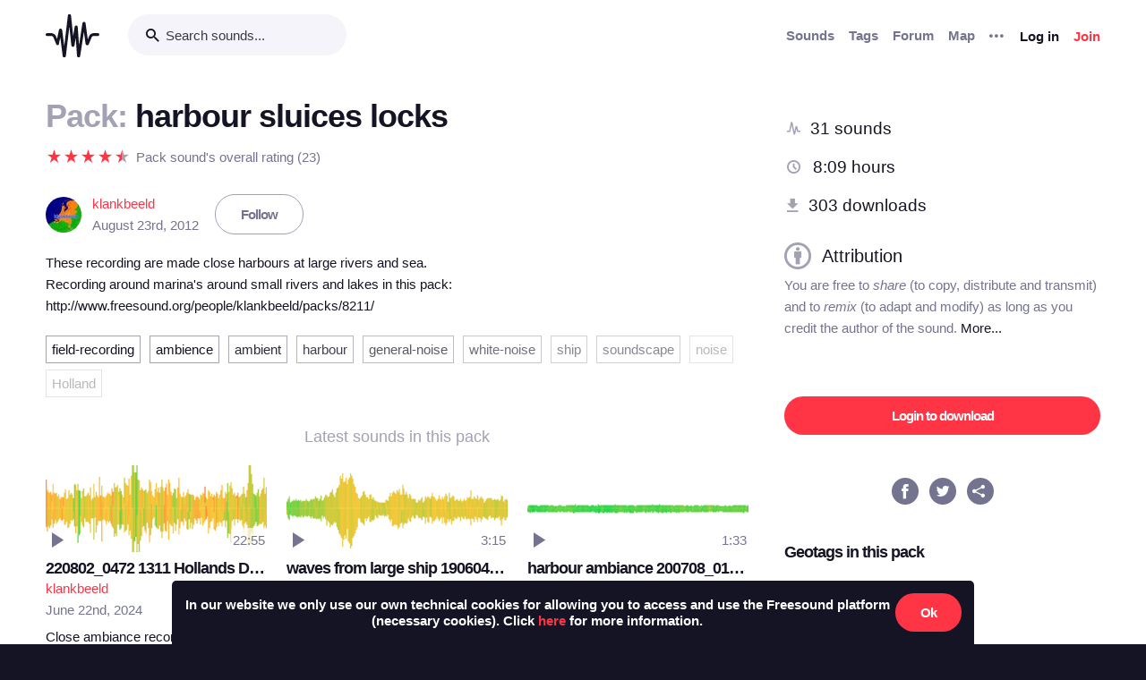

--- FILE ---
content_type: text/html; charset=utf-8
request_url: https://freesound.org/people/klankbeeld/packs/10154/
body_size: 17781
content:



<!doctype html>
<html lang="en">
<head>
    <meta charset="utf-8">
    <meta name="viewport" content="width=0">
    <meta name="theme-color" content="#000000">
    <title>Freesound - harbour sluices locks by klankbeeld</title>
    <meta name="description" content="Freesound: collaborative database of creative-commons licensed sound for musicians and sound lovers. Have you freed your sound today?">
    <meta name="keywords" content="free, sound">
    <link rel="apple-touch-icon" sizes="180x180" href="/apple-touch-icon.png">
    <link rel="icon" type="image/png" sizes="32x32" href="/favicon-32x32.png">
    <link rel="icon" type="image/png" sizes="16x16" href="/favicon-16x16.png">
    <link rel="manifest" href="/site.webmanifest">
    <link rel="mask-icon" href="/safari-pinned-tab.svg" color="#fd5b65">
    <meta name="theme-color" content="#fd5b65">
    <meta name="msapplication-config" content="none" />
    
    
    
    
    <link id="style" rel="stylesheet" href="/static/bw-frontend/dist/index.c8468909e252.css">
    
    
</head>
<body>
    <noscript>
        You need to enable JavaScript to run this app.
    </noscript>
    

<div class="modal " id="loginModal" tabindex="-1" role="dialog" aria-label="Login modal" aria-hidden="true">
    <div class="modal-wrapper">
        <div class="modal-dialog modal-dialog-centered">
            <div class="modal-content">
                <div class="modal-header">
                    <span class="close" data-dismiss="modal" aria-label="Close">
                        <span class="bw-icon-close ">
    
</span>
                    </span>
                </div>
                <div class="modal-body">
                    
<div class="col-12">
    <div class="text-center">
        <h4 class="v-spacing-5">Log in to Freesound</h4>
        <form id="loginForm" class="bw-form bw-form-less-spacing" method="post" action="/home/login/"><input type="hidden" name="csrfmiddlewaretoken" value="gFKn4KWHbfj9CFckqwB9HMypAderriIn56TzfgN6No5sOg3bADP3YG66hdJvGBDw">
            <p>
    <label for="id_username">Username:</label>
    <input type="text" name="username" autofocus autocapitalize="none" autocomplete="username" maxlength="150" placeholder="Enter your email or username" required id="id_username">
    
    
  </p>

  
  <p>
    <label for="id_password">Password:</label>
    <input type="password" name="password" autocomplete="current-password" placeholder="Enter your password" required id="id_password">
    
    
      
    
  </p>
            <input type="hidden" name="next" value="/people/klankbeeld/packs/10154/" />
            <button type="submit" class="btn-primary v-spacing-top-2">Log in</button>
        </form>
    </div>
</div>

                </div>
                <div class="modal-footer">
                    
    <a class="v-spacing-top-3" data-toggle="problems-logging-in-modal">Problems logging in?</a>

                </div>
                <div class="modal-extra-info">
                    
    <a data-toggle="registration-modal">Don't have an account? Join now</a>

                </div>
            </div>
        </div>
    </div>
</div>
    

<div class="modal " id="problemsLoggingInModal" tabindex="-1" role="dialog" aria-label="Problems logging in modal" aria-hidden="true">
    <div class="modal-wrapper">
        <div class="modal-dialog modal-dialog-centered">
            <div class="modal-content">
                <div class="modal-header">
                    <span class="close" data-dismiss="modal" aria-label="Close">
                        <span class="bw-icon-close ">
    
</span>
                    </span>
                </div>
                <div class="modal-body">
                    
<div class="col-12">
    <div class="text-center">
        <h4 class="v-spacing-5">Problems logging in?</h4>
        <div class="text-grey v-spacing-top-negative-1 v-spacing-4">
            Enter your email or username below and we'll send you a link to help you login into your account.
        </div>
        <form id="problemsLoggingInModalForm" class="bw-form bw-form-less-spacing" method="post" action="/home/problems/"><input type="hidden" name="csrfmiddlewaretoken" value="gFKn4KWHbfj9CFckqwB9HMypAderriIn56TzfgN6No5sOg3bADP3YG66hdJvGBDw">
            <p>
    
    <input type="text" name="username_or_email" maxlength="254" placeholder="Your email or username" required id="id_username_or_email">
    
    
      
    
  </p>
            <button id="recovery-account" type="submit" class="btn-primary v-spacing-top-2">Send me a link</button>
        </form>
    </div>
</div>

                </div>
                <div class="modal-footer">
                    
    <a class="v-spacing-top-3" data-link="loginModal"><span class="bw-icon-chevron bw-icon__chevron_left">
    
</span> Back to log in</a>

                </div>
                <div class="modal-extra-info">
                    
                </div>
            </div>
        </div>
    </div>
</div>
    

<div class="modal " id="feedbackRegistration" tabindex="-1" role="dialog" aria-label="Registration complete modal" aria-hidden="true">
    <div class="modal-wrapper">
        <div class="modal-dialog modal-dialog-centered">
            <div class="modal-content">
                <div class="modal-header">
                    <span class="close" data-dismiss="modal" aria-label="Close">
                        <span class="bw-icon-close ">
    
</span>
                    </span>
                </div>
                <div class="modal-body">
                    
<div class="col-12">
    <div class="text-center">
        <h4 class="v-spacing-5">Almost there!</h4>
        <p class="main-text">We've sent a verification link by email</p>
        <p class="secondary-text">Didn't receive the email? Check your Spam folder, it may have been caught by a filter. If you still don't see it, you can <a href="/home/reactivate/">resend the verification email</a>.</p>
    </div>
</div>

                </div>
                <div class="modal-footer">
                    
                </div>
                <div class="modal-extra-info">
                    
                </div>
            </div>
        </div>
    </div>
</div>
    

<div class="modal zindex2000" id="confirmationModal" tabindex="-1" role="dialog" aria-label="Confirmation modal" aria-hidden="true">
    <div class="modal-wrapper">
        <div class="modal-dialog modal-dialog-centered">
            <div class="modal-content">
                <div class="modal-header">
                    <span class="close" data-dismiss="modal" aria-label="Close">
                        <span class="bw-icon-close ">
    
</span>
                    </span>
                </div>
                <div class="modal-body">
                    
    <div class="text-center">
        <h4 id="confirmationModalTitle">Default title</h4>
        <div id="confirmationModalHelpText" class="v-spacing-top-2"></div>
        <div class="row v-spacing-top-4 v-spacing-3">
            <div class="col-4 offset-2">
                <form id="confirmationModalAcceptSubmitForm" method="post" action=""><input type="hidden" name="csrfmiddlewaretoken" value="gFKn4KWHbfj9CFckqwB9HMypAderriIn56TzfgN6No5sOg3bADP3YG66hdJvGBDw">
                    <button type="submit" class="btn-primary">Yes</button>
                </form>
            </div>
            <div class="col-4">
                <button class="btn-secondary" data-dismiss="modal">Cancel</button>
            </div>
        </div>
    </div>

                </div>
                <div class="modal-footer">
                    
                </div>
                <div class="modal-extra-info">
                    
                </div>
            </div>
        </div>
    </div>
</div>
    <div id="genericModalWrapper"></div>
    <div class="toast" role="alert" aria-live="assertive" aria-atomic="true">
    <div class="toast-body"></div>
</div>
    <div class="notifications-wrapper"></div>
    
    <div class="bw-page" aria-hidden="false">
        
        
        
<nav class="bw-nav">
    <div class="container bw-nav__container">
        <form method="get" action="/search/">
        <div class="bw-nav__logo-search-container">
            <div class="bw-nav__logo">
                <a href="/" class="no-hover"></a>
            </div>
            <div class="input-wrapper">
                <input name="q" type="search" class="bw-nav__search" placeholder="Search sounds..." autocomplete="off" />
            </div>
        </div>
        </form>
        <ul class="bw-nav__actions" role="menu">
            <li class="bw-nav__action d-none d-lg-flex">
    <a class="bw-link--grey font-weight-bold" href="/browse/" role="menuitem">Sounds</a>
</li>
<li class="bw-nav__action d-none d-lg-flex">
    <a class="bw-link--grey font-weight-bold" href="/browse/tags/" role="menuitem">Tags</a>
</li>
<li class="bw-nav__action d-none d-lg-flex">
    <a class="bw-link--grey font-weight-bold" href="/forum/" role="menuitem">Forum</a>
</li>
<li class="bw-nav__action d-none d-lg-flex">
    <a class="bw-link--grey font-weight-bold" href="/browse/geotags/" role="menuitem">Map</a>
</li>
<li class="bw-nav__action dropdown">
    <a class="bw-link--grey bw-nav__menu dropdown-toggle no-hover bw-icon-ellipsis" id="three-dots-menu" aria-label="Menu"
       data-toggle="dropdown" tabindex="0"></a>
    <ul class="dropdown-menu" aria-labelledby="three-dots-menu">
        <li class="bw-nav__action dropdown-item d-lg-none">
            <a class="bw-link--black" href="/browse/">Sounds</a>
        </li>
        <li class="bw-nav__action dropdown-item">
            <a class="bw-link--black" href="/browse/packs/">Packs</a>
        </li>
        <li class="bw-nav__action dropdown-item d-lg-none">
            <a class="bw-link--black" href="/forum/">Forum</a>
        </li>
        <li class="bw-nav__action dropdown-item d-lg-none">
            <a class="bw-link--black" href="/browse/geotags/">Map</a>
        </li>
        <li class="bw-nav__action dropdown-item d-lg-none">
            <a class="bw-link--black" href="/browse/tags/">Tags</a>
        </li>
        <li class="bw-nav__action dropdown-item">
            <a class="bw-link--black" href="/browse/random/">Random sound</a>
        </li>
        <li class="bw-nav__action dropdown-item">
            <a class="bw-link--black" href="/charts/">Charts</a>
        </li>
        <li class="bw-nav__action dropdown-item d-lg-none">
            <a class="bw-link--black" href="/donations/donate/">Donate</a>
        </li>
        <li class="bw-nav__action dropdown-item">
            <a class="bw-link--grey" href="/help/faq/">Help</a>
        </li>
                
    </ul>
</li>

            



    <li class="bw-nav__action">
        <button class="btn-secondary" data-toggle="login-modal" data-target="#loginModal" role="menuitem">Log in</button>
    </li>
    <li class="bw-nav__action d-none d-lg-flex">
        <button class="btn-primary" data-toggle="registration-modal" data-target="#registerModal" role="menuitem">Join</button>
    </li>


        </ul>
    </div>
</nav>
        
        
    <div class="container">
        <div class="navbar-space-filler v-spacing-7 padding-bottom-7 v-spacing-top-5">
            <div class="row no-gutters">
                <div class="col-md-8">
                    <div class="bw-sound-page__information word-wrap-break-word">
                        <div class="row middle">
                            <div class="col-10">
                                <h1><span class="text-light-grey">Pack: </span>harbour sluices locks </h1>
                            </div>
                        </div>
                        <div class="middle v-spacing-top-2">
<div class="bw-rating__container" 
    data-show-added-rating-on-save="false" 
    
    aria-label="Average rating of ">
    
        
            <div class="bw-rating__star-no-editable" data-value="5">
        
            
                <span class="bw-icon-half-star text-red">
    
        <span class="path1"></span><span class="path2"></span>
        
    
</span>
            
        
            </div>
        
    
        
            <div class="bw-rating__star-no-editable" data-value="4">
        
            
                <span class="bw-icon-star text-red">
    
</span>
            
        
            </div>
        
    
        
            <div class="bw-rating__star-no-editable" data-value="3">
        
            
                <span class="bw-icon-star text-red">
    
</span>
            
        
            </div>
        
    
        
            <div class="bw-rating__star-no-editable" data-value="2">
        
            
                <span class="bw-icon-star text-red">
    
</span>
            
        
            </div>
        
    
        
            <div class="bw-rating__star-no-editable" data-value="1">
        
            
                <span class="bw-icon-star text-red">
    
</span>
            
        
            </div>
        
    
</div><span class="text-grey h-spacing-left-1">Pack sound's overall rating (23)</span></div>
                        <div class="middle bw-sound-page__user v-spacing-top-5">
                            <div class="h-spacing-1 ellipsis">
                                
    <div class="avatar" style="width:40px;height:40px;">
        <img src="/data/avatars/1648/1648170_M.jpg"  class="avatar " style="width:40px;height:40px;" />
    </div>

                            </div>
                            <div class="h-spacing-left-1">
                                <a href="/people/klankbeeld/">klankbeeld</a>
                                <p class="text-grey">August 23rd, 2012</p>
                            </div>
                            
                                <div class="h-spacing-left-3">
                                    
                                        <a class="no-hover btn-inverse" href="/follow/follow_user/klankbeeld/?next=/people/klankbeeld/packs/10154/">Follow</a>
                                    
                                </div>
                            
                        </div>
                        <div class="v-spacing-top-3" >
                            
                                <div>
                                    <p>These recording are made close harbours at large rivers and sea. <br>Recording around marina's around small rivers and lakes in this pack: http://www.freesound.org/people/klankbeeld/packs/8211/</p>
                                </div>
                            
                            <div class="v-spacing-top-3">
                                
                                    <div class="display-inline-block"><a href="/browse/tags/field-recording/?pack_flt=&quot;10154_harbour%20sluices%20locks&quot;"  class="no-hover btn-inverse text-black font-weight-normal border-grey-light text-center no-border-radius padding-1 no-text-wrap h-spacing-1 line-height-38 no-letter-spacing opacity-100 tag-container ">
    field-recording
</a></div>
                                
                                    <div class="display-inline-block"><a href="/browse/tags/ambience/?pack_flt=&quot;10154_harbour%20sluices%20locks&quot;"  class="no-hover btn-inverse text-black font-weight-normal border-grey-light text-center no-border-radius padding-1 no-text-wrap h-spacing-1 line-height-38 no-letter-spacing opacity-100 tag-container ">
    ambience
</a></div>
                                
                                    <div class="display-inline-block"><a href="/browse/tags/ambient/?pack_flt=&quot;10154_harbour%20sluices%20locks&quot;"  class="no-hover btn-inverse text-black font-weight-normal border-grey-light text-center no-border-radius padding-1 no-text-wrap h-spacing-1 line-height-38 no-letter-spacing opacity-090 tag-container ">
    ambient
</a></div>
                                
                                    <div class="display-inline-block"><a href="/browse/tags/harbour/?pack_flt=&quot;10154_harbour%20sluices%20locks&quot;"  class="no-hover btn-inverse text-black font-weight-normal border-grey-light text-center no-border-radius padding-1 no-text-wrap h-spacing-1 line-height-38 no-letter-spacing opacity-080 tag-container ">
    harbour
</a></div>
                                
                                    <div class="display-inline-block"><a href="/browse/tags/general-noise/?pack_flt=&quot;10154_harbour%20sluices%20locks&quot;"  class="no-hover btn-inverse text-black font-weight-normal border-grey-light text-center no-border-radius padding-1 no-text-wrap h-spacing-1 line-height-38 no-letter-spacing opacity-070 tag-container ">
    general-noise
</a></div>
                                
                                    <div class="display-inline-block"><a href="/browse/tags/white-noise/?pack_flt=&quot;10154_harbour%20sluices%20locks&quot;"  class="no-hover btn-inverse text-black font-weight-normal border-grey-light text-center no-border-radius padding-1 no-text-wrap h-spacing-1 line-height-38 no-letter-spacing opacity-060 tag-container ">
    white-noise
</a></div>
                                
                                    <div class="display-inline-block"><a href="/browse/tags/ship/?pack_flt=&quot;10154_harbour%20sluices%20locks&quot;"  class="no-hover btn-inverse text-black font-weight-normal border-grey-light text-center no-border-radius padding-1 no-text-wrap h-spacing-1 line-height-38 no-letter-spacing opacity-050 tag-container ">
    ship
</a></div>
                                
                                    <div class="display-inline-block"><a href="/browse/tags/soundscape/?pack_flt=&quot;10154_harbour%20sluices%20locks&quot;"  class="no-hover btn-inverse text-black font-weight-normal border-grey-light text-center no-border-radius padding-1 no-text-wrap h-spacing-1 line-height-38 no-letter-spacing opacity-050 tag-container ">
    soundscape
</a></div>
                                
                                    <div class="display-inline-block"><a href="/browse/tags/noise/?pack_flt=&quot;10154_harbour%20sluices%20locks&quot;"  class="no-hover btn-inverse text-black font-weight-normal border-grey-light text-center no-border-radius padding-1 no-text-wrap h-spacing-1 line-height-38 no-letter-spacing opacity-030 tag-container ">
    noise
</a></div>
                                
                                    <div class="display-inline-block"><a href="/browse/tags/Holland/?pack_flt=&quot;10154_harbour%20sluices%20locks&quot;"  class="no-hover btn-inverse text-black font-weight-normal border-grey-light text-center no-border-radius padding-1 no-text-wrap h-spacing-1 line-height-38 no-letter-spacing opacity-030 tag-container ">
    Holland
</a></div>
                                
                            </div>
                        </div>
                        <div class="v-spacing-top-5">
                            <div class="text-center text-18 text-light-grey v-spacing-3">Latest sounds in this pack</div>
                            
                                <div class="row">
                                    
                                        <div class="col-6 col-sm-4">
                                            




    
        
        
        <div class="v-spacing-3 overflow-hidden " aria-label="Sound 220802_0472 1311 Hollands Diep by klankbeeld">
            <div
    class="bw-player"
    data-sound-id="742691"
    data-size="small"

    data-collection="false"
    data-collection-modal-content-url="" 
    

    data-bookmark="true"
    data-bookmark-modal-url="/home/bookmarks/get_form_for_sound/742691/"
    data-add-bookmark-url="/home/bookmarks/add/742691/"

    data-similar-sounds="true"
    data-similar-sounds-modal-url="/people/klankbeeld/sounds/742691/similar/?ajax=1"
    data-remix-group="false"
    data-remix-group-modal-url="/people/klankbeeld/sounds/742691/remixes/?ajax=1"
    data-mp3="https://cdn.freesound.org/previews/742/742691_1648170-lq.mp3"
    data-ogg="https://cdn.freesound.org/previews/742/742691_1648170-lq.ogg"
    data-waveform="https://cdn.freesound.org/displays/742/742691_1648170_wave_bw_M.png"
    data-spectrum="https://cdn.freesound.org/displays/742/742691_1648170_spec_bw_M.jpg"
    data-title="220802_0472 1311 Hollands Diep"
    data-duration="1375.46"
    data-samplerate="48000.0"
    data-show-milliseconds="false"
    data-favorite="false"
    data-num-comments="0" 
    data-num-downloads="26" 
    
    tabindex="0">  
</div>
            
            <div class="display-none bw-player__rate__widget">
<div class="bw-rating__container" 
    data-show-added-rating-on-save="false" 
    
    title="Average rating not shown as there are not enough ratings" aria-label="Not enough ratings to show average">
    
        
            <input class="bw-rating__input" type="radio" name="rate-742691" data-rate-url="/people/klankbeeld/sounds/742691/rate/5/" id="rate-742691-5" value="5">
            <label for="rate-742691-5" data-value="5" aria-label="Rate sound 5 stars">
        
            
                <span class="bw-icon-star text-light-grey">
    
</span>
            
        
            </label>
        
    
        
            <input class="bw-rating__input" type="radio" name="rate-742691" data-rate-url="/people/klankbeeld/sounds/742691/rate/4/" id="rate-742691-4" value="4">
            <label for="rate-742691-4" data-value="4" aria-label="Rate sound 4 stars">
        
            
                <span class="bw-icon-star text-light-grey">
    
</span>
            
        
            </label>
        
    
        
            <input class="bw-rating__input" type="radio" name="rate-742691" data-rate-url="/people/klankbeeld/sounds/742691/rate/3/" id="rate-742691-3" value="3">
            <label for="rate-742691-3" data-value="3" aria-label="Rate sound 3 stars">
        
            
                <span class="bw-icon-star text-light-grey">
    
</span>
            
        
            </label>
        
    
        
            <input class="bw-rating__input" type="radio" name="rate-742691" data-rate-url="/people/klankbeeld/sounds/742691/rate/2/" id="rate-742691-2" value="2">
            <label for="rate-742691-2" data-value="2" aria-label="Rate sound 2 stars">
        
            
                <span class="bw-icon-star text-light-grey">
    
</span>
            
        
            </label>
        
    
        
            <input class="bw-rating__input" type="radio" name="rate-742691" data-rate-url="/people/klankbeeld/sounds/742691/rate/1/" id="rate-742691-1" value="1">
            <label for="rate-742691-1" data-value="1" aria-label="Rate sound 1 star">
        
            
                <span class="bw-icon-star text-light-grey">
    
</span>
            
        
            </label>
        
    
</div></div>
            <div class="between line-height-percentage-150 v-spacing-top-1">
                <h5 class="ellipsis">
                    <a class="bw-link--black" href="/people/klankbeeld/sounds/742691/" title="220802_0472 1311 Hollands Diep">220802_0472 1311 Hollands Diep</a>
                </h5>
                
            </div>
            <div class="between">
                <div class="ellipsis">
                    <a href="/people/klankbeeld/" title="Username: klankbeeld">klankbeeld</a>
                </div>
                

<div class="right text-light-grey col-auto" style="max-height: 22px;overflow: hidden;padding-right:0px!important;padding-left:0px!important;">                    
    
    <div class="h-spacing-left-1" title="26 downloads">
        <a href="javascript:void(0)" data-toggle="modal-default" data-modal-content-url="/people/klankbeeld/sounds/742691/downloaders/?ajax=1" class="bw-link--grey-light">
            <span class="bw-icon-download" style="font-size:90%;"></span> 26
        </a>
    </div>
    
    
    
    <div class="h-spacing-left-1" title="Pack: harbour sluices locks">
        <a href="/people/klankbeeld/packs/10154/" class="bw-link--grey-light">
            <span class="bw-icon-stack"></span>
        </a>
    </div>
    
    
    <div class="h-spacing-left-1" title="Geotag: Moerdijk, North Brabant, Netherlands">
        <a href="javascript:void(0)" data-toggle="modal-default" data-modal-content-url="/people/klankbeeld/sounds/742691/geotag/?ajax=1" class="bw-link--grey-light">
            <span class="bw-icon-pin"></span>
        </a>
    </div>
    
    <div class="h-spacing-left-1" title="License: ">
        <span class="bw-icon-by"></span>
    </div>
    
</div>
            </div>
            <div>
                <span class="text-grey timesince-target">June 22nd, 2024</span>
            </div>
            
                
                <div class="v-spacing-top-1 bw-player__description-height" title="Close ambiance recording. A stone breakwater of industrial harbour / river. Wave close. The far hum of shipping and industry. Little windy Audio view on Hollands Diep river in the Netherlands.

 

More today here / more harbour sound in Moerdijk

Date/time: August 2nd 2022, 1:11 PM

Weather: 25-26c, clouds 85%, wind SSW 3 bft with gusts to 32 km/h, 1017 hPa, humidity 43-39%. 

Location; River Hollands Diep, street Havenkant, Moerdijk, Noord-Brabant, Netherlands (Holland), Europe. GPS 51.706256 4.619510

Gear chain: Sennheiser mkh30/50 MS, Rycote cyclone small, windjammer &amp;gt; Tascam dr-100 Mk2. Decoded Mid-side to STEREO. sides -1 dB, mid +2 dB

If any of these sounds have been of help, and you are feeling charitable, please do consider donating to Freesound to help keep the site running (a link is also on the home page). Any donations are greatly appreciated!

YOU ALWAYS HAVE TO CREDIT/ATTRIBUTE me (klankbeeld) and freesound.org in your work if you use this sound.
Please do it like this if possible: https://freesound.org/people/klankbeeld/

This sound may NOT be used in (royalty free) stock material. Don&#x27;t put my raw sounds/files on youtube or anywhere else. You can use them in creative way as a part of art-form, but not &quot;re-distribute&quot; …">
                    Close ambiance recording. A stone breakwater of indust…
                </div>
                
            
            
        </div>
        
        
        
        

    

                                        </div>
                                    
                                        <div class="col-6 col-sm-4">
                                            




    
        
        
        <div class="v-spacing-3 overflow-hidden " aria-label="Sound waves from large ship 190604_0013.wav by klankbeeld">
            <div
    class="bw-player"
    data-sound-id="608841"
    data-size="small"

    data-collection="false"
    data-collection-modal-content-url="" 
    

    data-bookmark="true"
    data-bookmark-modal-url="/home/bookmarks/get_form_for_sound/608841/"
    data-add-bookmark-url="/home/bookmarks/add/608841/"

    data-similar-sounds="true"
    data-similar-sounds-modal-url="/people/klankbeeld/sounds/608841/similar/?ajax=1"
    data-remix-group="false"
    data-remix-group-modal-url="/people/klankbeeld/sounds/608841/remixes/?ajax=1"
    data-mp3="https://cdn.freesound.org/previews/608/608841_1648170-lq.mp3"
    data-ogg="https://cdn.freesound.org/previews/608/608841_1648170-lq.ogg"
    data-waveform="https://cdn.freesound.org/displays/608/608841_1648170_wave_bw_M.png"
    data-spectrum="https://cdn.freesound.org/displays/608/608841_1648170_spec_bw_M.jpg"
    data-title="waves from large ship 190604_0013.wav"
    data-duration="195.433"
    data-samplerate="48000.0"
    data-show-milliseconds="false"
    data-favorite="false"
    data-num-comments="2" 
    data-num-downloads="245" 
    
    tabindex="0">  
</div>
            
            <div class="display-none bw-player__rate__widget">
<div class="bw-rating__container" 
    data-show-added-rating-on-save="false" 
    
    aria-label="Average rating of 4.3">
    
        
            <input class="bw-rating__input" type="radio" name="rate-608841" data-rate-url="/people/klankbeeld/sounds/608841/rate/5/" id="rate-608841-5" value="5">
            <label for="rate-608841-5" data-value="5" aria-label="Rate sound 5 stars">
        
            
                <span class="bw-icon-star text-light-grey">
    
</span>
            
        
            </label>
        
    
        
            <input class="bw-rating__input" type="radio" name="rate-608841" data-rate-url="/people/klankbeeld/sounds/608841/rate/4/" id="rate-608841-4" value="4">
            <label for="rate-608841-4" data-value="4" aria-label="Rate sound 4 stars">
        
            
                <span class="bw-icon-star text-red">
    
</span>
            
        
            </label>
        
    
        
            <input class="bw-rating__input" type="radio" name="rate-608841" data-rate-url="/people/klankbeeld/sounds/608841/rate/3/" id="rate-608841-3" value="3">
            <label for="rate-608841-3" data-value="3" aria-label="Rate sound 3 stars">
        
            
                <span class="bw-icon-star text-red">
    
</span>
            
        
            </label>
        
    
        
            <input class="bw-rating__input" type="radio" name="rate-608841" data-rate-url="/people/klankbeeld/sounds/608841/rate/2/" id="rate-608841-2" value="2">
            <label for="rate-608841-2" data-value="2" aria-label="Rate sound 2 stars">
        
            
                <span class="bw-icon-star text-red">
    
</span>
            
        
            </label>
        
    
        
            <input class="bw-rating__input" type="radio" name="rate-608841" data-rate-url="/people/klankbeeld/sounds/608841/rate/1/" id="rate-608841-1" value="1">
            <label for="rate-608841-1" data-value="1" aria-label="Rate sound 1 star">
        
            
                <span class="bw-icon-star text-red">
    
</span>
            
        
            </label>
        
    
</div></div>
            <div class="between line-height-percentage-150 v-spacing-top-1">
                <h5 class="ellipsis">
                    <a class="bw-link--black" href="/people/klankbeeld/sounds/608841/" title="waves from large ship 190604_0013.wav">waves from large ship 190604_0013.wav</a>
                </h5>
                
            </div>
            <div class="between">
                <div class="ellipsis">
                    <a href="/people/klankbeeld/" title="Username: klankbeeld">klankbeeld</a>
                </div>
                

<div class="right text-light-grey col-auto" style="max-height: 22px;overflow: hidden;padding-right:0px!important;padding-left:0px!important;">                    
    
    <div class="h-spacing-left-1" title="245 downloads">
        <a href="javascript:void(0)" data-toggle="modal-default" data-modal-content-url="/people/klankbeeld/sounds/608841/downloaders/?ajax=1" class="bw-link--grey-light">
            <span class="bw-icon-download" style="font-size:90%;"></span> 245
        </a>
    </div>
    
    
    <div class="h-spacing-left-1" title="2 comments">
        <a href="javascript:void(0)" data-toggle="modal-default" data-modal-content-url="/people/klankbeeld/sounds/608841/comments/?ajax=1" class="bw-link--grey-light">
            <span class="bw-icon-comments" style="font-size:90%;"></span> 2
        </a>
    </div>
    
    
    <div class="h-spacing-left-1" title="Pack: harbour sluices locks">
        <a href="/people/klankbeeld/packs/10154/" class="bw-link--grey-light">
            <span class="bw-icon-stack"></span>
        </a>
    </div>
    
    
    <div class="h-spacing-left-1" title="Geotag: Zeeland, Netherlands">
        <a href="javascript:void(0)" data-toggle="modal-default" data-modal-content-url="/people/klankbeeld/sounds/608841/geotag/?ajax=1" class="bw-link--grey-light">
            <span class="bw-icon-pin"></span>
        </a>
    </div>
    
    <div class="h-spacing-left-1" title="License: ">
        <span class="bw-icon-by"></span>
    </div>
    
    <div class="h-spacing-left-1" title="Overall rating (4 ratings)">
        <span class="bw-icon-star"></span><span class="bw-rating__avg"> 4.3</span>
    </div>
    
</div>
            </div>
            <div>
                <span class="text-grey timesince-target">November 17th, 2021</span>
            </div>
            
                
                <div class="v-spacing-top-1 bw-player__description-height" title="Waves from passing ship on breakwater. Ambience seaport and harbour at the Dutch coast.

Sound recording on breakwater that stretches 150 meters into the river Wester Schelde (Western Scheldt) at the coast of province Zeeland in The Netherlands. Here the river is 5 km wide. The breakwater protects the entrance of the harbour. The mics are just 5 meters from the water. Here also the ships cross the Antwerp port and, behind me some enter and leave the inner harbour of Vlissingen. Some moments the ships are on just 100m from me. 

Date/time: June 4th 2019, start 11.04 am

Weather: 19c, high clouds, wind ESE 3bft, hum 64%, 1027 hPa, Mic pointed W

Location; Piet Heinkade (1e en 2e binnenhaven en buitenhaven), Vlissingen, Netherlands (Holland), Europe geo 51.43998 3.60014

Gear chain: Sennheiser mkh30/50 MS, in Rycote cyclone small, windjammer &amp;gt; Sound Devices 302 &amp;gt;Tascam dr-100 Mk2. Decoded Mid-side to STEREO

Older recording May 2017 here: https://freesound.org/people/klankbeeld/sounds/393861/

If any of these sounds have been of help, and you are feeling charitable, please do consider donating to Freesound to help keep the site running (a link is also on the home page). Any donations are greatly appreciated!


YOU ALWAYS HAVE TO CREDIT/ATTRIBUTE …">
                    Waves from passing ship on breakwater. Ambience seapor…
                </div>
                
            
            
        </div>
        
        
        
        

    

                                        </div>
                                    
                                        <div class="col-6 col-sm-4">
                                            




    
        
        
        <div class="v-spacing-3 overflow-hidden " aria-label="Sound harbour ambiance 200708_0196.wav by klankbeeld">
            <div
    class="bw-player"
    data-sound-id="543916"
    data-size="small"

    data-collection="false"
    data-collection-modal-content-url="" 
    

    data-bookmark="true"
    data-bookmark-modal-url="/home/bookmarks/get_form_for_sound/543916/"
    data-add-bookmark-url="/home/bookmarks/add/543916/"

    data-similar-sounds="true"
    data-similar-sounds-modal-url="/people/klankbeeld/sounds/543916/similar/?ajax=1"
    data-remix-group="false"
    data-remix-group-modal-url="/people/klankbeeld/sounds/543916/remixes/?ajax=1"
    data-mp3="https://cdn.freesound.org/previews/543/543916_1648170-lq.mp3"
    data-ogg="https://cdn.freesound.org/previews/543/543916_1648170-lq.ogg"
    data-waveform="https://cdn.freesound.org/displays/543/543916_1648170_wave_bw_M.png"
    data-spectrum="https://cdn.freesound.org/displays/543/543916_1648170_spec_bw_M.jpg"
    data-title="harbour ambiance 200708_0196.wav"
    data-duration="93.0571"
    data-samplerate="48000.0"
    data-show-milliseconds="false"
    data-favorite="false"
    data-num-comments="2" 
    data-num-downloads="258" 
    
    tabindex="0">  
</div>
            
            <div class="display-none bw-player__rate__widget">
<div class="bw-rating__container" 
    data-show-added-rating-on-save="false" 
    
    aria-label="Average rating of 5.0">
    
        
            <input class="bw-rating__input" type="radio" name="rate-543916" data-rate-url="/people/klankbeeld/sounds/543916/rate/5/" id="rate-543916-5" value="5">
            <label for="rate-543916-5" data-value="5" aria-label="Rate sound 5 stars">
        
            
                <span class="bw-icon-star text-red">
    
</span>
            
        
            </label>
        
    
        
            <input class="bw-rating__input" type="radio" name="rate-543916" data-rate-url="/people/klankbeeld/sounds/543916/rate/4/" id="rate-543916-4" value="4">
            <label for="rate-543916-4" data-value="4" aria-label="Rate sound 4 stars">
        
            
                <span class="bw-icon-star text-red">
    
</span>
            
        
            </label>
        
    
        
            <input class="bw-rating__input" type="radio" name="rate-543916" data-rate-url="/people/klankbeeld/sounds/543916/rate/3/" id="rate-543916-3" value="3">
            <label for="rate-543916-3" data-value="3" aria-label="Rate sound 3 stars">
        
            
                <span class="bw-icon-star text-red">
    
</span>
            
        
            </label>
        
    
        
            <input class="bw-rating__input" type="radio" name="rate-543916" data-rate-url="/people/klankbeeld/sounds/543916/rate/2/" id="rate-543916-2" value="2">
            <label for="rate-543916-2" data-value="2" aria-label="Rate sound 2 stars">
        
            
                <span class="bw-icon-star text-red">
    
</span>
            
        
            </label>
        
    
        
            <input class="bw-rating__input" type="radio" name="rate-543916" data-rate-url="/people/klankbeeld/sounds/543916/rate/1/" id="rate-543916-1" value="1">
            <label for="rate-543916-1" data-value="1" aria-label="Rate sound 1 star">
        
            
                <span class="bw-icon-star text-red">
    
</span>
            
        
            </label>
        
    
</div></div>
            <div class="between line-height-percentage-150 v-spacing-top-1">
                <h5 class="ellipsis">
                    <a class="bw-link--black" href="/people/klankbeeld/sounds/543916/" title="harbour ambiance 200708_0196.wav">harbour ambiance 200708_0196.wav</a>
                </h5>
                
            </div>
            <div class="between">
                <div class="ellipsis">
                    <a href="/people/klankbeeld/" title="Username: klankbeeld">klankbeeld</a>
                </div>
                

<div class="right text-light-grey col-auto" style="max-height: 22px;overflow: hidden;padding-right:0px!important;padding-left:0px!important;">                    
    
    <div class="h-spacing-left-1" title="258 downloads">
        <a href="javascript:void(0)" data-toggle="modal-default" data-modal-content-url="/people/klankbeeld/sounds/543916/downloaders/?ajax=1" class="bw-link--grey-light">
            <span class="bw-icon-download" style="font-size:90%;"></span> 258
        </a>
    </div>
    
    
    <div class="h-spacing-left-1" title="2 comments">
        <a href="javascript:void(0)" data-toggle="modal-default" data-modal-content-url="/people/klankbeeld/sounds/543916/comments/?ajax=1" class="bw-link--grey-light">
            <span class="bw-icon-comments" style="font-size:90%;"></span> 2
        </a>
    </div>
    
    
    <div class="h-spacing-left-1" title="Pack: harbour sluices locks">
        <a href="/people/klankbeeld/packs/10154/" class="bw-link--grey-light">
            <span class="bw-icon-stack"></span>
        </a>
    </div>
    
    
    <div class="h-spacing-left-1" title="Geotag: Moerdijk, North Brabant, Netherlands">
        <a href="javascript:void(0)" data-toggle="modal-default" data-modal-content-url="/people/klankbeeld/sounds/543916/geotag/?ajax=1" class="bw-link--grey-light">
            <span class="bw-icon-pin"></span>
        </a>
    </div>
    
    <div class="h-spacing-left-1" title="License: ">
        <span class="bw-icon-by"></span>
    </div>
    
    <div class="h-spacing-left-1" title="Overall rating (5 ratings)">
        <span class="bw-icon-star"></span><span class="bw-rating__avg"> 5.0</span>
    </div>
    
</div>
            </div>
            <div>
                <span class="text-grey timesince-target">November 11th, 2020</span>
            </div>
            
                
                <div class="v-spacing-top-1 bw-player__description-height" title="Ambiance of industrial harbour in distance. Far crane, hammering, dog’s barking and a ships engine. The waves in the port. A nice industrial environment. 

(View on Shell plant)

More today here / more on this location

Date/time: July 8th 2020, 12:57 - 13:57 

Weather: 18c, some clouds with rain, wind SW 1 bft with gusts to 4 km/h, 1013 hPa, humidity 95%. 

Location; River Hollands Diep, street Havenkant, Moerdijk, Noord-Brabant, Netherlands (Holland), Europe. GPS 51.706256 4.619510

Gear chain: Sennheiser mkh30/50 MS, in Rycote cyclone small, windjammer &amp;gt; Tascam dr-100 Mk2. Decoded Mid-side to STEREO. 

If any of these sounds have been of help, and you are feeling charitable, please do consider donating to Freesound to help keep the site running (a link is also on the home page). Any donations are greatly appreciated!

YOU ALWAYS HAVE TO CREDIT/ATTRIBUTE me (klankbeeld) and freesound.org in your work if you use this sound. 
Please do it like this if possible: https://freesound.org/people/klankbeeld/
Thank you.
This sound may NOT be used in (royalty free) stock material. Don&#x27;t put my raw sounds/files on youtube or anywhere else. You can use them in creative way as a part of art-form, but not &quot;re-distribute&quot; as (royalty free) stock …">
                    Ambiance of industrial harbour in distance. Far crane,…
                </div>
                
            
            
        </div>
        
        
        
        

    

                                        </div>
                                    
                                        <div class="col-6 col-sm-4">
                                            




    
        
        
        <div class="v-spacing-3 overflow-hidden " aria-label="Sound pleasure boats leave lock160819_0950.wav by klankbeeld">
            <div
    class="bw-player"
    data-sound-id="539697"
    data-size="small"

    data-collection="false"
    data-collection-modal-content-url="" 
    

    data-bookmark="true"
    data-bookmark-modal-url="/home/bookmarks/get_form_for_sound/539697/"
    data-add-bookmark-url="/home/bookmarks/add/539697/"

    data-similar-sounds="true"
    data-similar-sounds-modal-url="/people/klankbeeld/sounds/539697/similar/?ajax=1"
    data-remix-group="false"
    data-remix-group-modal-url="/people/klankbeeld/sounds/539697/remixes/?ajax=1"
    data-mp3="https://cdn.freesound.org/previews/539/539697_1648170-lq.mp3"
    data-ogg="https://cdn.freesound.org/previews/539/539697_1648170-lq.ogg"
    data-waveform="https://cdn.freesound.org/displays/539/539697_1648170_wave_bw_M.png"
    data-spectrum="https://cdn.freesound.org/displays/539/539697_1648170_spec_bw_M.jpg"
    data-title="pleasure boats leave lock160819_0950.wav"
    data-duration="96.662"
    data-samplerate="96000.0"
    data-show-milliseconds="false"
    data-favorite="false"
    data-num-comments="0" 
    data-num-downloads="68" 
    
    tabindex="0">  
</div>
            
            <div class="display-none bw-player__rate__widget">
<div class="bw-rating__container" 
    data-show-added-rating-on-save="false" 
    
    title="Average rating not shown as there are not enough ratings" aria-label="Not enough ratings to show average">
    
        
            <input class="bw-rating__input" type="radio" name="rate-539697" data-rate-url="/people/klankbeeld/sounds/539697/rate/5/" id="rate-539697-5" value="5">
            <label for="rate-539697-5" data-value="5" aria-label="Rate sound 5 stars">
        
            
                <span class="bw-icon-star text-light-grey">
    
</span>
            
        
            </label>
        
    
        
            <input class="bw-rating__input" type="radio" name="rate-539697" data-rate-url="/people/klankbeeld/sounds/539697/rate/4/" id="rate-539697-4" value="4">
            <label for="rate-539697-4" data-value="4" aria-label="Rate sound 4 stars">
        
            
                <span class="bw-icon-star text-light-grey">
    
</span>
            
        
            </label>
        
    
        
            <input class="bw-rating__input" type="radio" name="rate-539697" data-rate-url="/people/klankbeeld/sounds/539697/rate/3/" id="rate-539697-3" value="3">
            <label for="rate-539697-3" data-value="3" aria-label="Rate sound 3 stars">
        
            
                <span class="bw-icon-star text-light-grey">
    
</span>
            
        
            </label>
        
    
        
            <input class="bw-rating__input" type="radio" name="rate-539697" data-rate-url="/people/klankbeeld/sounds/539697/rate/2/" id="rate-539697-2" value="2">
            <label for="rate-539697-2" data-value="2" aria-label="Rate sound 2 stars">
        
            
                <span class="bw-icon-star text-light-grey">
    
</span>
            
        
            </label>
        
    
        
            <input class="bw-rating__input" type="radio" name="rate-539697" data-rate-url="/people/klankbeeld/sounds/539697/rate/1/" id="rate-539697-1" value="1">
            <label for="rate-539697-1" data-value="1" aria-label="Rate sound 1 star">
        
            
                <span class="bw-icon-star text-light-grey">
    
</span>
            
        
            </label>
        
    
</div></div>
            <div class="between line-height-percentage-150 v-spacing-top-1">
                <h5 class="ellipsis">
                    <a class="bw-link--black" href="/people/klankbeeld/sounds/539697/" title="pleasure boats leave lock160819_0950.wav">pleasure boats leave lock160819_0950.wav</a>
                </h5>
                
            </div>
            <div class="between">
                <div class="ellipsis">
                    <a href="/people/klankbeeld/" title="Username: klankbeeld">klankbeeld</a>
                </div>
                

<div class="right text-light-grey col-auto" style="max-height: 22px;overflow: hidden;padding-right:0px!important;padding-left:0px!important;">                    
    
    <div class="h-spacing-left-1" title="68 downloads">
        <a href="javascript:void(0)" data-toggle="modal-default" data-modal-content-url="/people/klankbeeld/sounds/539697/downloaders/?ajax=1" class="bw-link--grey-light">
            <span class="bw-icon-download" style="font-size:90%;"></span> 68
        </a>
    </div>
    
    
    
    <div class="h-spacing-left-1" title="Pack: harbour sluices locks">
        <a href="/people/klankbeeld/packs/10154/" class="bw-link--grey-light">
            <span class="bw-icon-stack"></span>
        </a>
    </div>
    
    
    <div class="h-spacing-left-1" title="License: ">
        <span class="bw-icon-by"></span>
    </div>
    
</div>
            </div>
            <div>
                <span class="text-grey timesince-target">October 15th, 2020</span>
            </div>
            
                
                <div class="v-spacing-top-1 bw-player__description-height" title="Pleasure yachts sail out of the lock. People are watching and commenting.

It’s calm high summer day and a lot of yachts and people around looking here. Ashore, many Dutch people who know everything better. They give well-meaning advice that did not help the amateur helmsmen. Hugely entertaining. As you can hear this location is also a meeting-point for the villagers. they talk about the various vessels and the last village news. Sometimes you hear the Marifoon (ship-radio between ship and shore). The lockmaster is a busy man. When you hear the hooter the vertical doors open and ships leave. 

Date/time: August 19th 2016, 1-2 pm

Weather: sun and clouds, temp 23c, wind SE 3bft, 1008 hPa

Location; Prinses Maxima sluizen, Lith, Noord-Brabant, Netherlands (Holland), Europe. Geo maps: 51.805911 5.453092 

More recordings here search; Maxima sluizen 

Gear chain: modified Rode NT4 XY and Rode NTG1, in Rode Blimp &amp;gt; Sound Devices 302 &amp;gt;Tascam dr-100 Mk2. Decoded Mid-side to STEREO

If any of these sounds have been of help, and you are feeling charitable, please do consider donating to Freesound to help keep the site running (a link is also on the home page). Any donations are greatly appreciated!

YOU ALWAYS …">
                    Pleasure yachts sail out of the lock. People are watch…
                </div>
                
            
            
        </div>
        
        
        
        

    

                                        </div>
                                    
                                        <div class="col-6 col-sm-4">
                                            




    
        
        
        <div class="v-spacing-3 overflow-hidden " aria-label="Sound seaport Vlissingen 02 NL 190604_0013.wav by klankbeeld">
            <div
    class="bw-player"
    data-sound-id="506155"
    data-size="small"

    data-collection="false"
    data-collection-modal-content-url="" 
    

    data-bookmark="true"
    data-bookmark-modal-url="/home/bookmarks/get_form_for_sound/506155/"
    data-add-bookmark-url="/home/bookmarks/add/506155/"

    data-similar-sounds="true"
    data-similar-sounds-modal-url="/people/klankbeeld/sounds/506155/similar/?ajax=1"
    data-remix-group="false"
    data-remix-group-modal-url="/people/klankbeeld/sounds/506155/remixes/?ajax=1"
    data-mp3="https://cdn.freesound.org/previews/506/506155_1648170-lq.mp3"
    data-ogg="https://cdn.freesound.org/previews/506/506155_1648170-lq.ogg"
    data-waveform="https://cdn.freesound.org/displays/506/506155_1648170_wave_bw_M.png"
    data-spectrum="https://cdn.freesound.org/displays/506/506155_1648170_spec_bw_M.jpg"
    data-title="seaport Vlissingen 02 NL 190604_0013.wav"
    data-duration="233.595"
    data-samplerate="96000.0"
    data-show-milliseconds="false"
    data-favorite="false"
    data-num-comments="0" 
    data-num-downloads="302" 
    
    tabindex="0">  
</div>
            
            <div class="display-none bw-player__rate__widget">
<div class="bw-rating__container" 
    data-show-added-rating-on-save="false" 
    
    aria-label="Average rating of 4.0">
    
        
            <input class="bw-rating__input" type="radio" name="rate-506155" data-rate-url="/people/klankbeeld/sounds/506155/rate/5/" id="rate-506155-5" value="5">
            <label for="rate-506155-5" data-value="5" aria-label="Rate sound 5 stars">
        
            
                <span class="bw-icon-star text-light-grey">
    
</span>
            
        
            </label>
        
    
        
            <input class="bw-rating__input" type="radio" name="rate-506155" data-rate-url="/people/klankbeeld/sounds/506155/rate/4/" id="rate-506155-4" value="4">
            <label for="rate-506155-4" data-value="4" aria-label="Rate sound 4 stars">
        
            
                <span class="bw-icon-star text-red">
    
</span>
            
        
            </label>
        
    
        
            <input class="bw-rating__input" type="radio" name="rate-506155" data-rate-url="/people/klankbeeld/sounds/506155/rate/3/" id="rate-506155-3" value="3">
            <label for="rate-506155-3" data-value="3" aria-label="Rate sound 3 stars">
        
            
                <span class="bw-icon-star text-red">
    
</span>
            
        
            </label>
        
    
        
            <input class="bw-rating__input" type="radio" name="rate-506155" data-rate-url="/people/klankbeeld/sounds/506155/rate/2/" id="rate-506155-2" value="2">
            <label for="rate-506155-2" data-value="2" aria-label="Rate sound 2 stars">
        
            
                <span class="bw-icon-star text-red">
    
</span>
            
        
            </label>
        
    
        
            <input class="bw-rating__input" type="radio" name="rate-506155" data-rate-url="/people/klankbeeld/sounds/506155/rate/1/" id="rate-506155-1" value="1">
            <label for="rate-506155-1" data-value="1" aria-label="Rate sound 1 star">
        
            
                <span class="bw-icon-star text-red">
    
</span>
            
        
            </label>
        
    
</div></div>
            <div class="between line-height-percentage-150 v-spacing-top-1">
                <h5 class="ellipsis">
                    <a class="bw-link--black" href="/people/klankbeeld/sounds/506155/" title="seaport Vlissingen 02 NL 190604_0013.wav">seaport Vlissingen 02 NL 190604_0013.wav</a>
                </h5>
                
            </div>
            <div class="between">
                <div class="ellipsis">
                    <a href="/people/klankbeeld/" title="Username: klankbeeld">klankbeeld</a>
                </div>
                

<div class="right text-light-grey col-auto" style="max-height: 22px;overflow: hidden;padding-right:0px!important;padding-left:0px!important;">                    
    
    <div class="h-spacing-left-1" title="302 downloads">
        <a href="javascript:void(0)" data-toggle="modal-default" data-modal-content-url="/people/klankbeeld/sounds/506155/downloaders/?ajax=1" class="bw-link--grey-light">
            <span class="bw-icon-download" style="font-size:90%;"></span> 302
        </a>
    </div>
    
    
    
    <div class="h-spacing-left-1" title="Pack: harbour sluices locks">
        <a href="/people/klankbeeld/packs/10154/" class="bw-link--grey-light">
            <span class="bw-icon-stack"></span>
        </a>
    </div>
    
    
    <div class="h-spacing-left-1" title="Geotag: Zeeland, Netherlands">
        <a href="javascript:void(0)" data-toggle="modal-default" data-modal-content-url="/people/klankbeeld/sounds/506155/geotag/?ajax=1" class="bw-link--grey-light">
            <span class="bw-icon-pin"></span>
        </a>
    </div>
    
    <div class="h-spacing-left-1" title="License: ">
        <span class="bw-icon-by"></span>
    </div>
    
    <div class="h-spacing-left-1" title="Overall rating (5 ratings)">
        <span class="bw-icon-star"></span><span class="bw-rating__avg"> 4.0</span>
    </div>
    
</div>
            </div>
            <div>
                <span class="text-grey timesince-target">February 16th, 2020</span>
            </div>
            
                
                <div class="v-spacing-top-1 bw-player__description-height" title="Ambience seaport and harbour at the Dutch coast. 

Sound recording of waves/surf on breakwater at the coast. Ships engine 2 km away. The mics are just 5 meters from the water.

Date/time: June 4th 2019, start 11.04 am

Weather: 19c, high clouds, wind ESE 3bft, hum 64%, 1027 hPa, Mic pointed W

Location; Piet Heinkade (1e en 2e binnenhaven en buitenhaven), Vlissingen, Netherlands (Holland), Europe geo 51.43998 3.60014

Gear chain: Sennheiser mkh30/50 MS, in Rycote cyclone small, windjammer &amp;gt; Sound Devices 302 &amp;gt;Tascam dr-100 Mk2. Decoded Mid-side to STEREO

Older recording May 2017 here: https://freesound.org/people/klankbeeld/sounds/393861/

If any of these sounds have been of help, and you are feeling charitable, please do consider donating to Freesound to help keep the site running (a link is also on the home page). Any donations are greatly appreciated!

YOU ALWAYS HAVE TO CREDIT/ATTRIBUTE me (klankbeeld) and freesound.org in your work if you use this sound. 
Please do it like this if possible: https://freesound.org/people/klankbeeld/
Thank you.

This sound may NOT be used in (royalty free) stock material. Don&#x27;t put my raw sounds/files on youtube or anywhere else. You can use them in creative way as a part of art-form, but not &quot;re-distribute&quot; as (royalty free) …">
                    Ambience seaport and harbour at the Dutch coast. 

Sou…
                </div>
                
            
            
        </div>
        
        
        
        

    

                                        </div>
                                    
                                        <div class="col-6 col-sm-4">
                                            




    
        
        
        <div class="v-spacing-3 overflow-hidden " aria-label="Sound Dutch see-port ambience 170513_1141.flac by klankbeeld">
            <div
    class="bw-player"
    data-sound-id="397163"
    data-size="small"

    data-collection="false"
    data-collection-modal-content-url="" 
    

    data-bookmark="true"
    data-bookmark-modal-url="/home/bookmarks/get_form_for_sound/397163/"
    data-add-bookmark-url="/home/bookmarks/add/397163/"

    data-similar-sounds="true"
    data-similar-sounds-modal-url="/people/klankbeeld/sounds/397163/similar/?ajax=1"
    data-remix-group="false"
    data-remix-group-modal-url="/people/klankbeeld/sounds/397163/remixes/?ajax=1"
    data-mp3="https://cdn.freesound.org/previews/397/397163_1648170-lq.mp3"
    data-ogg="https://cdn.freesound.org/previews/397/397163_1648170-lq.ogg"
    data-waveform="https://cdn.freesound.org/displays/397/397163_1648170_wave_bw_M.png"
    data-spectrum="https://cdn.freesound.org/displays/397/397163_1648170_spec_bw_M.jpg"
    data-title="Dutch see-port ambience 170513_1141.flac"
    data-duration="1677.94"
    data-samplerate="48000.0"
    data-show-milliseconds="false"
    data-favorite="false"
    data-num-comments="4" 
    data-num-downloads="583" 
    
    tabindex="0">  
</div>
            
            <div class="display-none bw-player__rate__widget">
<div class="bw-rating__container" 
    data-show-added-rating-on-save="false" 
    
    aria-label="Average rating of 4.8">
    
        
            <input class="bw-rating__input" type="radio" name="rate-397163" data-rate-url="/people/klankbeeld/sounds/397163/rate/5/" id="rate-397163-5" value="5">
            <label for="rate-397163-5" data-value="5" aria-label="Rate sound 5 stars">
        
            
                <span class="bw-icon-half-star text-red">
    
        <span class="path1"></span><span class="path2"></span>
        
    
</span>
            
        
            </label>
        
    
        
            <input class="bw-rating__input" type="radio" name="rate-397163" data-rate-url="/people/klankbeeld/sounds/397163/rate/4/" id="rate-397163-4" value="4">
            <label for="rate-397163-4" data-value="4" aria-label="Rate sound 4 stars">
        
            
                <span class="bw-icon-star text-red">
    
</span>
            
        
            </label>
        
    
        
            <input class="bw-rating__input" type="radio" name="rate-397163" data-rate-url="/people/klankbeeld/sounds/397163/rate/3/" id="rate-397163-3" value="3">
            <label for="rate-397163-3" data-value="3" aria-label="Rate sound 3 stars">
        
            
                <span class="bw-icon-star text-red">
    
</span>
            
        
            </label>
        
    
        
            <input class="bw-rating__input" type="radio" name="rate-397163" data-rate-url="/people/klankbeeld/sounds/397163/rate/2/" id="rate-397163-2" value="2">
            <label for="rate-397163-2" data-value="2" aria-label="Rate sound 2 stars">
        
            
                <span class="bw-icon-star text-red">
    
</span>
            
        
            </label>
        
    
        
            <input class="bw-rating__input" type="radio" name="rate-397163" data-rate-url="/people/klankbeeld/sounds/397163/rate/1/" id="rate-397163-1" value="1">
            <label for="rate-397163-1" data-value="1" aria-label="Rate sound 1 star">
        
            
                <span class="bw-icon-star text-red">
    
</span>
            
        
            </label>
        
    
</div></div>
            <div class="between line-height-percentage-150 v-spacing-top-1">
                <h5 class="ellipsis">
                    <a class="bw-link--black" href="/people/klankbeeld/sounds/397163/" title="Dutch see-port ambience 170513_1141.flac">Dutch see-port ambience 170513_1141.flac</a>
                </h5>
                
            </div>
            <div class="between">
                <div class="ellipsis">
                    <a href="/people/klankbeeld/" title="Username: klankbeeld">klankbeeld</a>
                </div>
                

<div class="right text-light-grey col-auto" style="max-height: 22px;overflow: hidden;padding-right:0px!important;padding-left:0px!important;">                    
    
    <div class="h-spacing-left-1" title="583 downloads">
        <a href="javascript:void(0)" data-toggle="modal-default" data-modal-content-url="/people/klankbeeld/sounds/397163/downloaders/?ajax=1" class="bw-link--grey-light">
            <span class="bw-icon-download" style="font-size:90%;"></span> 583
        </a>
    </div>
    
    
    <div class="h-spacing-left-1" title="4 comments">
        <a href="javascript:void(0)" data-toggle="modal-default" data-modal-content-url="/people/klankbeeld/sounds/397163/comments/?ajax=1" class="bw-link--grey-light">
            <span class="bw-icon-comments" style="font-size:90%;"></span> 4
        </a>
    </div>
    
    
    <div class="h-spacing-left-1" title="Pack: harbour sluices locks">
        <a href="/people/klankbeeld/packs/10154/" class="bw-link--grey-light">
            <span class="bw-icon-stack"></span>
        </a>
    </div>
    
    
    <div class="h-spacing-left-1" title="Geotag: Vlissingen, Zeeland, Netherlands">
        <a href="javascript:void(0)" data-toggle="modal-default" data-modal-content-url="/people/klankbeeld/sounds/397163/geotag/?ajax=1" class="bw-link--grey-light">
            <span class="bw-icon-pin"></span>
        </a>
    </div>
    
    <div class="h-spacing-left-1" title="License: ">
        <span class="bw-icon-by"></span>
    </div>
    
    <div class="h-spacing-left-1" title="Overall rating (5 ratings)">
        <span class="bw-icon-star"></span><span class="bw-rating__avg"> 4.8</span>
    </div>
    
</div>
            </div>
            <div>
                <span class="text-grey timesince-target">July 8th, 2017</span>
            </div>
            
                
                <div class="v-spacing-top-1 bw-player__description-height" title="🌊The entrance to the ports of Vlissingen and Antwerp, where the river &quot;Westerschelde&quot; (western scheldt) and the North Sea meet, sail the seagoing ships, and where seagulls complain. A blend of busy economy and indestructible nature. A beach-cleaner (a large machine) is at work. Wonderful is my opinion this early spring morning recording. Recorded 100m from the shore. 



Date/time: Saturday, May 13 2017, 7:46 AM

Weather: 11-13c, sun, wind SW 4-6 km/h, 1010 hPa, humidity 90%

Location; Beach Westduin, Dishoek - Vlissingen, Zeeland, Netherlands (Holland), Europe. Geotag 51.46261 3.52789 

Gear chain: Sennheiser mkh30/50 MS, in Rycote cyclone small, windjammer &amp;gt; Sound Devices 302 &amp;gt;Tascam dr-100 Mk2. Decoded Mid-side to STEREO

If any of these sounds have been of help, and you are feeling charitable, please do consider donating to Freesound to help keep the site running (a link is also on the home page). Any donations are greatly appreciated!

YOU ALWAYS HAVE TO CREDIT/ATTRIBUTE me (klankbeeld) and freesound.org in your work if you use this sound. 
Please do it like this if possible: https://freesound.org/people/klankbeeld/

This sound may NOT be used in (royalty free) stock material. Don&#x27;t put my raw sounds/files on youtube or anywhere else. You can use them in …">
                    🌊The entrance to the ports of Vlissingen and Antwerp, …
                </div>
                
            
            
        </div>
        
        
        
        

    

                                        </div>
                                    
                                        <div class="col-6 col-sm-4">
                                            




    
        
        
        <div class="v-spacing-3 overflow-hidden " aria-label="Sound Seaport ambience Vlissingen NL 170515_1153_1154.flac by klankbeeld">
            <div
    class="bw-player"
    data-sound-id="393861"
    data-size="small"

    data-collection="false"
    data-collection-modal-content-url="" 
    

    data-bookmark="true"
    data-bookmark-modal-url="/home/bookmarks/get_form_for_sound/393861/"
    data-add-bookmark-url="/home/bookmarks/add/393861/"

    data-similar-sounds="true"
    data-similar-sounds-modal-url="/people/klankbeeld/sounds/393861/similar/?ajax=1"
    data-remix-group="false"
    data-remix-group-modal-url="/people/klankbeeld/sounds/393861/remixes/?ajax=1"
    data-mp3="https://cdn.freesound.org/previews/393/393861_1648170-lq.mp3"
    data-ogg="https://cdn.freesound.org/previews/393/393861_1648170-lq.ogg"
    data-waveform="https://cdn.freesound.org/displays/393/393861_1648170_wave_bw_M.png"
    data-spectrum="https://cdn.freesound.org/displays/393/393861_1648170_spec_bw_M.jpg"
    data-title="Seaport ambience Vlissingen NL 170515_1153_1154.flac"
    data-duration="4080.98"
    data-samplerate="48000.0"
    data-show-milliseconds="false"
    data-favorite="false"
    data-num-comments="2" 
    data-num-downloads="826" 
    
    tabindex="0">  
</div>
            
            <div class="display-none bw-player__rate__widget">
<div class="bw-rating__container" 
    data-show-added-rating-on-save="false" 
    
    aria-label="Average rating of 4.5">
    
        
            <input class="bw-rating__input" type="radio" name="rate-393861" data-rate-url="/people/klankbeeld/sounds/393861/rate/5/" id="rate-393861-5" value="5">
            <label for="rate-393861-5" data-value="5" aria-label="Rate sound 5 stars">
        
            
                <span class="bw-icon-half-star text-red">
    
        <span class="path1"></span><span class="path2"></span>
        
    
</span>
            
        
            </label>
        
    
        
            <input class="bw-rating__input" type="radio" name="rate-393861" data-rate-url="/people/klankbeeld/sounds/393861/rate/4/" id="rate-393861-4" value="4">
            <label for="rate-393861-4" data-value="4" aria-label="Rate sound 4 stars">
        
            
                <span class="bw-icon-star text-red">
    
</span>
            
        
            </label>
        
    
        
            <input class="bw-rating__input" type="radio" name="rate-393861" data-rate-url="/people/klankbeeld/sounds/393861/rate/3/" id="rate-393861-3" value="3">
            <label for="rate-393861-3" data-value="3" aria-label="Rate sound 3 stars">
        
            
                <span class="bw-icon-star text-red">
    
</span>
            
        
            </label>
        
    
        
            <input class="bw-rating__input" type="radio" name="rate-393861" data-rate-url="/people/klankbeeld/sounds/393861/rate/2/" id="rate-393861-2" value="2">
            <label for="rate-393861-2" data-value="2" aria-label="Rate sound 2 stars">
        
            
                <span class="bw-icon-star text-red">
    
</span>
            
        
            </label>
        
    
        
            <input class="bw-rating__input" type="radio" name="rate-393861" data-rate-url="/people/klankbeeld/sounds/393861/rate/1/" id="rate-393861-1" value="1">
            <label for="rate-393861-1" data-value="1" aria-label="Rate sound 1 star">
        
            
                <span class="bw-icon-star text-red">
    
</span>
            
        
            </label>
        
    
</div></div>
            <div class="between line-height-percentage-150 v-spacing-top-1">
                <h5 class="ellipsis">
                    <a class="bw-link--black" href="/people/klankbeeld/sounds/393861/" title="Seaport ambience Vlissingen NL 170515_1153_1154.flac">Seaport ambience Vlissingen NL 170515_1153_1154.flac</a>
                </h5>
                
            </div>
            <div class="between">
                <div class="ellipsis">
                    <a href="/people/klankbeeld/" title="Username: klankbeeld">klankbeeld</a>
                </div>
                

<div class="right text-light-grey col-auto" style="max-height: 22px;overflow: hidden;padding-right:0px!important;padding-left:0px!important;">                    
    
    <div class="h-spacing-left-1" title="826 downloads">
        <a href="javascript:void(0)" data-toggle="modal-default" data-modal-content-url="/people/klankbeeld/sounds/393861/downloaders/?ajax=1" class="bw-link--grey-light">
            <span class="bw-icon-download" style="font-size:90%;"></span> 826
        </a>
    </div>
    
    
    <div class="h-spacing-left-1" title="2 comments">
        <a href="javascript:void(0)" data-toggle="modal-default" data-modal-content-url="/people/klankbeeld/sounds/393861/comments/?ajax=1" class="bw-link--grey-light">
            <span class="bw-icon-comments" style="font-size:90%;"></span> 2
        </a>
    </div>
    
    
    <div class="h-spacing-left-1" title="Pack: harbour sluices locks">
        <a href="/people/klankbeeld/packs/10154/" class="bw-link--grey-light">
            <span class="bw-icon-stack"></span>
        </a>
    </div>
    
    
    <div class="h-spacing-left-1" title="Geotag: Vlissingen, Zeeland, Netherlands">
        <a href="javascript:void(0)" data-toggle="modal-default" data-modal-content-url="/people/klankbeeld/sounds/393861/geotag/?ajax=1" class="bw-link--grey-light">
            <span class="bw-icon-pin"></span>
        </a>
    </div>
    
    <div class="h-spacing-left-1" title="License: ">
        <span class="bw-icon-by"></span>
    </div>
    
    <div class="h-spacing-left-1" title="Overall rating (8 ratings)">
        <span class="bw-icon-star"></span><span class="bw-rating__avg"> 4.5</span>
    </div>
    
</div>
            </div>
            <div>
                <span class="text-grey timesince-target">May 24th, 2017</span>
            </div>
            
                
                <div class="v-spacing-top-1 bw-player__description-height" title="The background noise and ship engine humming of a seaport.

Sound recording on breakwater that stretches 150 meters into the river Wester Schelde at the coast of province Zeeland in The Netherlands. The breakwater protects the entrance of the harbor. Here the ships cross the Antwerp port and, behind me (not the best for my MS setup. Sorry for this) some enter the inner harbor of Vlissingen. 
It may seem a bit boring recording, but there is a great variety of details in the distance. 

More here today / more sea port

Date/time: May 15th 2017, start 7.46 pm

Weather: 17c, high clouds, wind SSW 2-3bft, hum 74%, 1027 hPa, Mic pointed SW

Location; Piet Heinkade, Vlissingen, Netherlands (Holland), Europe geo 51.44037 3.59906

Gear chain: Sennheiser mkh30/50 MS, in Rycote cyclone small, windjammer &amp;gt; Sound Devices 302 &amp;gt;Tascam dr-100 Mk2. Decoded Mid-side to STEREO

More here: https://freesound.org/browse/geotags/?c_lat=51.45295498566847&amp;amp;c_lon=3.6106913939396463&amp;amp;z=13.504390622739738

When you use this sound it would be nice if you spent a voluntarily donation to freesound.  

YOU ALWAYS HAVE TO CREDIT/ATTRIBUTE me (klankbeeld) and freesound.org in your work if you use this sound. 
Please do it like this if possible: http://freesound.org/people/klankbeeld/
Thank you.
This sound may NOT be used in (royalty free) …">
                    The background noise and ship engine humming of a seap…
                </div>
                
            
            
        </div>
        
        
        
        

    

                                        </div>
                                    
                                        <div class="col-6 col-sm-4">
                                            




    
        
        
        <div class="v-spacing-3 overflow-hidden " aria-label="Sound pleasure boats leave the lock 160819_0949.flac by klankbeeld">
            <div
    class="bw-player"
    data-sound-id="385956"
    data-size="small"

    data-collection="false"
    data-collection-modal-content-url="" 
    

    data-bookmark="true"
    data-bookmark-modal-url="/home/bookmarks/get_form_for_sound/385956/"
    data-add-bookmark-url="/home/bookmarks/add/385956/"

    data-similar-sounds="true"
    data-similar-sounds-modal-url="/people/klankbeeld/sounds/385956/similar/?ajax=1"
    data-remix-group="false"
    data-remix-group-modal-url="/people/klankbeeld/sounds/385956/remixes/?ajax=1"
    data-mp3="https://cdn.freesound.org/previews/385/385956_1648170-lq.mp3"
    data-ogg="https://cdn.freesound.org/previews/385/385956_1648170-lq.ogg"
    data-waveform="https://cdn.freesound.org/displays/385/385956_1648170_wave_bw_M.png"
    data-spectrum="https://cdn.freesound.org/displays/385/385956_1648170_spec_bw_M.jpg"
    data-title="pleasure boats leave the lock 160819_0949.flac"
    data-duration="161.896"
    data-samplerate="96000.0"
    data-show-milliseconds="false"
    data-favorite="false"
    data-num-comments="0" 
    data-num-downloads="79" 
    
    tabindex="0">  
</div>
            
            <div class="display-none bw-player__rate__widget">
<div class="bw-rating__container" 
    data-show-added-rating-on-save="false" 
    
    title="Average rating not shown as there are not enough ratings" aria-label="Not enough ratings to show average">
    
        
            <input class="bw-rating__input" type="radio" name="rate-385956" data-rate-url="/people/klankbeeld/sounds/385956/rate/5/" id="rate-385956-5" value="5">
            <label for="rate-385956-5" data-value="5" aria-label="Rate sound 5 stars">
        
            
                <span class="bw-icon-star text-light-grey">
    
</span>
            
        
            </label>
        
    
        
            <input class="bw-rating__input" type="radio" name="rate-385956" data-rate-url="/people/klankbeeld/sounds/385956/rate/4/" id="rate-385956-4" value="4">
            <label for="rate-385956-4" data-value="4" aria-label="Rate sound 4 stars">
        
            
                <span class="bw-icon-star text-light-grey">
    
</span>
            
        
            </label>
        
    
        
            <input class="bw-rating__input" type="radio" name="rate-385956" data-rate-url="/people/klankbeeld/sounds/385956/rate/3/" id="rate-385956-3" value="3">
            <label for="rate-385956-3" data-value="3" aria-label="Rate sound 3 stars">
        
            
                <span class="bw-icon-star text-light-grey">
    
</span>
            
        
            </label>
        
    
        
            <input class="bw-rating__input" type="radio" name="rate-385956" data-rate-url="/people/klankbeeld/sounds/385956/rate/2/" id="rate-385956-2" value="2">
            <label for="rate-385956-2" data-value="2" aria-label="Rate sound 2 stars">
        
            
                <span class="bw-icon-star text-light-grey">
    
</span>
            
        
            </label>
        
    
        
            <input class="bw-rating__input" type="radio" name="rate-385956" data-rate-url="/people/klankbeeld/sounds/385956/rate/1/" id="rate-385956-1" value="1">
            <label for="rate-385956-1" data-value="1" aria-label="Rate sound 1 star">
        
            
                <span class="bw-icon-star text-light-grey">
    
</span>
            
        
            </label>
        
    
</div></div>
            <div class="between line-height-percentage-150 v-spacing-top-1">
                <h5 class="ellipsis">
                    <a class="bw-link--black" href="/people/klankbeeld/sounds/385956/" title="pleasure boats leave the lock 160819_0949.flac">pleasure boats leave the lock 160819_0949.flac</a>
                </h5>
                
            </div>
            <div class="between">
                <div class="ellipsis">
                    <a href="/people/klankbeeld/" title="Username: klankbeeld">klankbeeld</a>
                </div>
                

<div class="right text-light-grey col-auto" style="max-height: 22px;overflow: hidden;padding-right:0px!important;padding-left:0px!important;">                    
    
    <div class="h-spacing-left-1" title="79 downloads">
        <a href="javascript:void(0)" data-toggle="modal-default" data-modal-content-url="/people/klankbeeld/sounds/385956/downloaders/?ajax=1" class="bw-link--grey-light">
            <span class="bw-icon-download" style="font-size:90%;"></span> 79
        </a>
    </div>
    
    
    
    <div class="h-spacing-left-1" title="Pack: harbour sluices locks">
        <a href="/people/klankbeeld/packs/10154/" class="bw-link--grey-light">
            <span class="bw-icon-stack"></span>
        </a>
    </div>
    
    
    <div class="h-spacing-left-1" title="License: ">
        <span class="bw-icon-by"></span>
    </div>
    
</div>
            </div>
            <div>
                <span class="text-grey timesince-target">March 28th, 2017</span>
            </div>
            
                
                <div class="v-spacing-top-1 bw-player__description-height" title="Yachts sail out a lock in the river Maas near the village Lith in the Netherlands.

It’s calm high summer day and a lot of yachts. As you can hear this location is also a meeting-point for the local villagers. They talk about the various vessels and the last village news. 

Date/time: August 19th 2016, 1-2 pm

Weather: sun and clouds, temp 23c, wind SE 3bft, 1008 hPa

Location; Prinses Maxima sluizen, Lith, Noord-Brabant, Netherlands (Holland), Europe. Geo maps: 51.805911 5.453092 

More recordings here search; Maxima sluizen 

Gear chain: modified Rode NT4 XY and Rode NTG1, in Rode Blimp &amp;gt; Sound Devices 302 &amp;gt;Tascam dr-100 Mk2. Decoded Mid-side to STEREO

When you use this sound it would be nice if you spent a voluntarily donation to freesound.  
YOU ALWAYS HAVE TO CREDIT/ATTRIBUTE me (klankbeeld) and freesound.org in your work if you use this sound. 
Please do it like this if possible: http://freesound.org/people/klankbeeld/
Thank you.
This sound may NOT be used in (royalty free) stock material. Don&#x27;t put my raw sounds/files on youtube or anywhere else. You can use them in creative way as a part of art-form, but not &quot;re-distribute&quot; as (royalty free) stock material. Thank you.">
                    Yachts sail out a lock in the river Maas near the vill…
                </div>
                
            
            
        </div>
        
        
        
        

    

                                        </div>
                                    
                                        <div class="col-6 col-sm-4">
                                            




    
        
        
        <div class="v-spacing-3 overflow-hidden " aria-label="Sound fishing harbour general noise 150521_06.wav by klankbeeld">
            <div
    class="bw-player"
    data-sound-id="368307"
    data-size="small"

    data-collection="false"
    data-collection-modal-content-url="" 
    

    data-bookmark="true"
    data-bookmark-modal-url="/home/bookmarks/get_form_for_sound/368307/"
    data-add-bookmark-url="/home/bookmarks/add/368307/"

    data-similar-sounds="true"
    data-similar-sounds-modal-url="/people/klankbeeld/sounds/368307/similar/?ajax=1"
    data-remix-group="false"
    data-remix-group-modal-url="/people/klankbeeld/sounds/368307/remixes/?ajax=1"
    data-mp3="https://cdn.freesound.org/previews/368/368307_1648170-lq.mp3"
    data-ogg="https://cdn.freesound.org/previews/368/368307_1648170-lq.ogg"
    data-waveform="https://cdn.freesound.org/displays/368/368307_1648170_wave_bw_M.png"
    data-spectrum="https://cdn.freesound.org/displays/368/368307_1648170_spec_bw_M.jpg"
    data-title="fishing harbour general noise 150521_06.wav"
    data-duration="70.4"
    data-samplerate="48000.0"
    data-show-milliseconds="false"
    data-favorite="false"
    data-num-comments="2" 
    data-num-downloads="235" 
    
    tabindex="0">  
</div>
            
            <div class="display-none bw-player__rate__widget">
<div class="bw-rating__container" 
    data-show-added-rating-on-save="false" 
    
    title="Average rating not shown as there are not enough ratings" aria-label="Not enough ratings to show average">
    
        
            <input class="bw-rating__input" type="radio" name="rate-368307" data-rate-url="/people/klankbeeld/sounds/368307/rate/5/" id="rate-368307-5" value="5">
            <label for="rate-368307-5" data-value="5" aria-label="Rate sound 5 stars">
        
            
                <span class="bw-icon-star text-light-grey">
    
</span>
            
        
            </label>
        
    
        
            <input class="bw-rating__input" type="radio" name="rate-368307" data-rate-url="/people/klankbeeld/sounds/368307/rate/4/" id="rate-368307-4" value="4">
            <label for="rate-368307-4" data-value="4" aria-label="Rate sound 4 stars">
        
            
                <span class="bw-icon-star text-light-grey">
    
</span>
            
        
            </label>
        
    
        
            <input class="bw-rating__input" type="radio" name="rate-368307" data-rate-url="/people/klankbeeld/sounds/368307/rate/3/" id="rate-368307-3" value="3">
            <label for="rate-368307-3" data-value="3" aria-label="Rate sound 3 stars">
        
            
                <span class="bw-icon-star text-light-grey">
    
</span>
            
        
            </label>
        
    
        
            <input class="bw-rating__input" type="radio" name="rate-368307" data-rate-url="/people/klankbeeld/sounds/368307/rate/2/" id="rate-368307-2" value="2">
            <label for="rate-368307-2" data-value="2" aria-label="Rate sound 2 stars">
        
            
                <span class="bw-icon-star text-light-grey">
    
</span>
            
        
            </label>
        
    
        
            <input class="bw-rating__input" type="radio" name="rate-368307" data-rate-url="/people/klankbeeld/sounds/368307/rate/1/" id="rate-368307-1" value="1">
            <label for="rate-368307-1" data-value="1" aria-label="Rate sound 1 star">
        
            
                <span class="bw-icon-star text-light-grey">
    
</span>
            
        
            </label>
        
    
</div></div>
            <div class="between line-height-percentage-150 v-spacing-top-1">
                <h5 class="ellipsis">
                    <a class="bw-link--black" href="/people/klankbeeld/sounds/368307/" title="fishing harbour general noise 150521_06.wav">fishing harbour general noise 150521_06.wav</a>
                </h5>
                
            </div>
            <div class="between">
                <div class="ellipsis">
                    <a href="/people/klankbeeld/" title="Username: klankbeeld">klankbeeld</a>
                </div>
                

<div class="right text-light-grey col-auto" style="max-height: 22px;overflow: hidden;padding-right:0px!important;padding-left:0px!important;">                    
    
    <div class="h-spacing-left-1" title="235 downloads">
        <a href="javascript:void(0)" data-toggle="modal-default" data-modal-content-url="/people/klankbeeld/sounds/368307/downloaders/?ajax=1" class="bw-link--grey-light">
            <span class="bw-icon-download" style="font-size:90%;"></span> 235
        </a>
    </div>
    
    
    <div class="h-spacing-left-1" title="2 comments">
        <a href="javascript:void(0)" data-toggle="modal-default" data-modal-content-url="/people/klankbeeld/sounds/368307/comments/?ajax=1" class="bw-link--grey-light">
            <span class="bw-icon-comments" style="font-size:90%;"></span> 2
        </a>
    </div>
    
    
    <div class="h-spacing-left-1" title="Pack: harbour sluices locks">
        <a href="/people/klankbeeld/packs/10154/" class="bw-link--grey-light">
            <span class="bw-icon-stack"></span>
        </a>
    </div>
    
    
    <div class="h-spacing-left-1" title="License: ">
        <span class="bw-icon-by"></span>
    </div>
    
</div>
            </div>
            <div>
                <span class="text-grey timesince-target">November 12th, 2016</span>
            </div>
            
                
                <div class="v-spacing-top-1 bw-player__description-height" title="Fishing harbour Vlissingen In Holland. One shot recording.

Dutch fisherman chatting.
The sound of the electric thruster of a boat.
Shifting plastic crates of fish. 
Truck running idle.
Seagull.

Date/time: May 21st 2015, 10pm

Location; Visserijkade, 1e Binnenhaven, Vlissingen, Zeeland, the Netherlands (Holland), Europe.

Gear: Primo EM 172 in AB40 setting in Rode Blimp &gt; Sony PCM D50

When you use this sound it would be nice if you spent a voluntarily donation to freesound.  
YOU ALWAYS HAVE TO CREDIT/ATTRIBUTE me (klankbeeld) and freesound.org in your work if you use this sound. 
Please do it like this if possible: http://freesound.org/people/klankbeeld/
Thank you.
This sound may NOT be used in (royalty free) stock material. Don&#x27;t put my raw sounds/files on youtube or anywhere else. You can use them in creative way as a part of art-form, but not &quot;re-distribute&quot; as (royalty free) stock material. Thank you.">
                    Fishing harbour Vlissingen In Holland. One shot record…
                </div>
                
            
            
        </div>
        
        
        
        

    

                                        </div>
                                    
                                        <div class="col-6 col-sm-4">
                                            




    
        
        
        <div class="v-spacing-3 overflow-hidden " aria-label="Sound Yachts in-out lock NL LONG 160819_0947.ogg by klankbeeld">
            <div
    class="bw-player"
    data-sound-id="354047"
    data-size="small"

    data-collection="false"
    data-collection-modal-content-url="" 
    

    data-bookmark="true"
    data-bookmark-modal-url="/home/bookmarks/get_form_for_sound/354047/"
    data-add-bookmark-url="/home/bookmarks/add/354047/"

    data-similar-sounds="true"
    data-similar-sounds-modal-url="/people/klankbeeld/sounds/354047/similar/?ajax=1"
    data-remix-group="false"
    data-remix-group-modal-url="/people/klankbeeld/sounds/354047/remixes/?ajax=1"
    data-mp3="https://cdn.freesound.org/previews/354/354047_1648170-lq.mp3"
    data-ogg="https://cdn.freesound.org/previews/354/354047_1648170-lq.ogg"
    data-waveform="https://cdn.freesound.org/displays/354/354047_1648170_wave_bw_M.png"
    data-spectrum="https://cdn.freesound.org/displays/354/354047_1648170_spec_bw_M.jpg"
    data-title="Yachts in-out lock NL LONG 160819_0947.ogg"
    data-duration="2611.26"
    data-samplerate="48000.0"
    data-show-milliseconds="false"
    data-favorite="false"
    data-num-comments="0" 
    data-num-downloads="92" 
    
    tabindex="0">  
</div>
            
            <div class="display-none bw-player__rate__widget">
<div class="bw-rating__container" 
    data-show-added-rating-on-save="false" 
    
    aria-label="Average rating of 4.0">
    
        
            <input class="bw-rating__input" type="radio" name="rate-354047" data-rate-url="/people/klankbeeld/sounds/354047/rate/5/" id="rate-354047-5" value="5">
            <label for="rate-354047-5" data-value="5" aria-label="Rate sound 5 stars">
        
            
                <span class="bw-icon-star text-light-grey">
    
</span>
            
        
            </label>
        
    
        
            <input class="bw-rating__input" type="radio" name="rate-354047" data-rate-url="/people/klankbeeld/sounds/354047/rate/4/" id="rate-354047-4" value="4">
            <label for="rate-354047-4" data-value="4" aria-label="Rate sound 4 stars">
        
            
                <span class="bw-icon-star text-red">
    
</span>
            
        
            </label>
        
    
        
            <input class="bw-rating__input" type="radio" name="rate-354047" data-rate-url="/people/klankbeeld/sounds/354047/rate/3/" id="rate-354047-3" value="3">
            <label for="rate-354047-3" data-value="3" aria-label="Rate sound 3 stars">
        
            
                <span class="bw-icon-star text-red">
    
</span>
            
        
            </label>
        
    
        
            <input class="bw-rating__input" type="radio" name="rate-354047" data-rate-url="/people/klankbeeld/sounds/354047/rate/2/" id="rate-354047-2" value="2">
            <label for="rate-354047-2" data-value="2" aria-label="Rate sound 2 stars">
        
            
                <span class="bw-icon-star text-red">
    
</span>
            
        
            </label>
        
    
        
            <input class="bw-rating__input" type="radio" name="rate-354047" data-rate-url="/people/klankbeeld/sounds/354047/rate/1/" id="rate-354047-1" value="1">
            <label for="rate-354047-1" data-value="1" aria-label="Rate sound 1 star">
        
            
                <span class="bw-icon-star text-red">
    
</span>
            
        
            </label>
        
    
</div></div>
            <div class="between line-height-percentage-150 v-spacing-top-1">
                <h5 class="ellipsis">
                    <a class="bw-link--black" href="/people/klankbeeld/sounds/354047/" title="Yachts in-out lock NL LONG 160819_0947.ogg">Yachts in-out lock NL LONG 160819_0947.ogg</a>
                </h5>
                
            </div>
            <div class="between">
                <div class="ellipsis">
                    <a href="/people/klankbeeld/" title="Username: klankbeeld">klankbeeld</a>
                </div>
                

<div class="right text-light-grey col-auto" style="max-height: 22px;overflow: hidden;padding-right:0px!important;padding-left:0px!important;">                    
    
    <div class="h-spacing-left-1" title="92 downloads">
        <a href="javascript:void(0)" data-toggle="modal-default" data-modal-content-url="/people/klankbeeld/sounds/354047/downloaders/?ajax=1" class="bw-link--grey-light">
            <span class="bw-icon-download" style="font-size:90%;"></span> 92
        </a>
    </div>
    
    
    
    <div class="h-spacing-left-1" title="Pack: harbour sluices locks">
        <a href="/people/klankbeeld/packs/10154/" class="bw-link--grey-light">
            <span class="bw-icon-stack"></span>
        </a>
    </div>
    
    
    <div class="h-spacing-left-1" title="Geotag: Lith, North Brabant, Netherlands">
        <a href="javascript:void(0)" data-toggle="modal-default" data-modal-content-url="/people/klankbeeld/sounds/354047/geotag/?ajax=1" class="bw-link--grey-light">
            <span class="bw-icon-pin"></span>
        </a>
    </div>
    
    <div class="h-spacing-left-1" title="License: ">
        <span class="bw-icon-by"></span>
    </div>
    
    <div class="h-spacing-left-1" title="Overall rating (3 ratings)">
        <span class="bw-icon-star"></span><span class="bw-rating__avg"> 4.0</span>
    </div>
    
</div>
            </div>
            <div>
                <span class="text-grey timesince-target">September 13th, 2016</span>
            </div>
            
                
                <div class="v-spacing-top-1 bw-player__description-height" title="Yachts sail in and out and wait in a lock in the river Maas near the village Lith in the Netherlands.

It’s calm high summer day and a lot of yachts and people around looking here. Ashore, many Dutch people who know everything better. They give well-meaning advice that did not help the amateur helmsmen. Hugely entertaining. As you can hear this location is also a meeting-point for the villagers. they talk about the various vessels and the last village news. Sometimes you hear the Marifoon (ship-radio between ship and shore). The lockmaster is a busy man. When you hear the hooter the vertical doors open and ships leave. 

Date/time: August 19th 2016, 1-2 pm

Weather: sun and clouds, temp 23c, wind SE 3bft, 1008 hPa

Location; Prinses Maxima sluizen, Lith, Noord-Brabant, Netherlands (Holland), Europe. Geo maps: 51.805911 5.453092 

More recordings here search; Maxima sluizen 

Gear chain: modified Rode NT4 XY and Rode NTG1, in Rode Blimp &gt; Sound Devices 302 &gt;Tascam dr-100 Mk2. Decoded Mid-side to STEREO

This is a modern high quality -q10 (1500kbps) OGG Vobis compression file (48000Hz/16bit). You can easily use this file in HD-film and HIFI music-tracks. The sound-quality is, after this compression technique still very …">
                    Yachts sail in and out and wait in a lock in the river…
                </div>
                
            
            
        </div>
        
        
        
        

    

                                        </div>
                                    
                                        <div class="col-6 col-sm-4">
                                            




    
        
        
        <div class="v-spacing-3 overflow-hidden " aria-label="Sound yachts into ship lock NL SHORT 160819_0947.wav by klankbeeld">
            <div
    class="bw-player"
    data-sound-id="352427"
    data-size="small"

    data-collection="false"
    data-collection-modal-content-url="" 
    

    data-bookmark="true"
    data-bookmark-modal-url="/home/bookmarks/get_form_for_sound/352427/"
    data-add-bookmark-url="/home/bookmarks/add/352427/"

    data-similar-sounds="true"
    data-similar-sounds-modal-url="/people/klankbeeld/sounds/352427/similar/?ajax=1"
    data-remix-group="false"
    data-remix-group-modal-url="/people/klankbeeld/sounds/352427/remixes/?ajax=1"
    data-mp3="https://cdn.freesound.org/previews/352/352427_1648170-lq.mp3"
    data-ogg="https://cdn.freesound.org/previews/352/352427_1648170-lq.ogg"
    data-waveform="https://cdn.freesound.org/displays/352/352427_1648170_wave_bw_M.png"
    data-spectrum="https://cdn.freesound.org/displays/352/352427_1648170_spec_bw_M.jpg"
    data-title="yachts into ship lock NL SHORT 160819_0947.wav"
    data-duration="202.748"
    data-samplerate="48000.0"
    data-show-milliseconds="false"
    data-favorite="false"
    data-num-comments="0" 
    data-num-downloads="107" 
    
    tabindex="0">  
</div>
            
            <div class="display-none bw-player__rate__widget">
<div class="bw-rating__container" 
    data-show-added-rating-on-save="false" 
    
    title="Average rating not shown as there are not enough ratings" aria-label="Not enough ratings to show average">
    
        
            <input class="bw-rating__input" type="radio" name="rate-352427" data-rate-url="/people/klankbeeld/sounds/352427/rate/5/" id="rate-352427-5" value="5">
            <label for="rate-352427-5" data-value="5" aria-label="Rate sound 5 stars">
        
            
                <span class="bw-icon-star text-light-grey">
    
</span>
            
        
            </label>
        
    
        
            <input class="bw-rating__input" type="radio" name="rate-352427" data-rate-url="/people/klankbeeld/sounds/352427/rate/4/" id="rate-352427-4" value="4">
            <label for="rate-352427-4" data-value="4" aria-label="Rate sound 4 stars">
        
            
                <span class="bw-icon-star text-light-grey">
    
</span>
            
        
            </label>
        
    
        
            <input class="bw-rating__input" type="radio" name="rate-352427" data-rate-url="/people/klankbeeld/sounds/352427/rate/3/" id="rate-352427-3" value="3">
            <label for="rate-352427-3" data-value="3" aria-label="Rate sound 3 stars">
        
            
                <span class="bw-icon-star text-light-grey">
    
</span>
            
        
            </label>
        
    
        
            <input class="bw-rating__input" type="radio" name="rate-352427" data-rate-url="/people/klankbeeld/sounds/352427/rate/2/" id="rate-352427-2" value="2">
            <label for="rate-352427-2" data-value="2" aria-label="Rate sound 2 stars">
        
            
                <span class="bw-icon-star text-light-grey">
    
</span>
            
        
            </label>
        
    
        
            <input class="bw-rating__input" type="radio" name="rate-352427" data-rate-url="/people/klankbeeld/sounds/352427/rate/1/" id="rate-352427-1" value="1">
            <label for="rate-352427-1" data-value="1" aria-label="Rate sound 1 star">
        
            
                <span class="bw-icon-star text-light-grey">
    
</span>
            
        
            </label>
        
    
</div></div>
            <div class="between line-height-percentage-150 v-spacing-top-1">
                <h5 class="ellipsis">
                    <a class="bw-link--black" href="/people/klankbeeld/sounds/352427/" title="yachts into ship lock NL SHORT 160819_0947.wav">yachts into ship lock NL SHORT 160819_0947.wav</a>
                </h5>
                
            </div>
            <div class="between">
                <div class="ellipsis">
                    <a href="/people/klankbeeld/" title="Username: klankbeeld">klankbeeld</a>
                </div>
                

<div class="right text-light-grey col-auto" style="max-height: 22px;overflow: hidden;padding-right:0px!important;padding-left:0px!important;">                    
    
    <div class="h-spacing-left-1" title="107 downloads">
        <a href="javascript:void(0)" data-toggle="modal-default" data-modal-content-url="/people/klankbeeld/sounds/352427/downloaders/?ajax=1" class="bw-link--grey-light">
            <span class="bw-icon-download" style="font-size:90%;"></span> 107
        </a>
    </div>
    
    
    
    <div class="h-spacing-left-1" title="Pack: harbour sluices locks">
        <a href="/people/klankbeeld/packs/10154/" class="bw-link--grey-light">
            <span class="bw-icon-stack"></span>
        </a>
    </div>
    
    
    <div class="h-spacing-left-1" title="License: ">
        <span class="bw-icon-by"></span>
    </div>
    
</div>
            </div>
            <div>
                <span class="text-grey timesince-target">August 21st, 2016</span>
            </div>
            
                
                <div class="v-spacing-top-1 bw-player__description-height" title="Yachts sail in and a lock in the river Maas near the village Lith in the Netherlands.

It’s calm high summer day and a lot of yachts and people around looking here. As you can hear this location is also a meeting-point for the villagers. they talk about the various vessels and the last village news. The lockmaster is a busy man. Several bow thruster s audible.

Date/time: August 19th 2016, 1-2 pm

Weather: sun and clouds, temp 23c, wind SE 3bft, 1008 hPa

Location; Prinses Maxima sluizen, Lith, Noord-Brabant, Netherlands (Holland), Europe

More recordings here search; Maxima sluizen 

Gear chain: modified Rode NT4 XY and Rode NTG1, in Rode Blimp &gt; Sound Devices 302 &gt;Tascam dr-100 Mk2. Decoded Mid-side to STEREO

When you use this sound it would be nice if you spent a voluntarily donation to freesound.  
YOU ALWAYS HAVE TO CREDIT/ATTRIBUTE me (klankbeeld) and freesound.org in your work if you use this sound. 
Please do it like this if possible: http://freesound.org/people/klankbeeld/
Thank you.
This sound may NOT be used in (royalty free) stock material. Don&#x27;t put my raw sounds/files on youtube or anywhere else. You can use them in creative way as a part of art-form, but not …">
                    Yachts sail in and a lock in the river Maas near the v…
                </div>
                
            
            
        </div>
        
        
        
        

    

                                        </div>
                                    
                                        <div class="col-6 col-sm-4">
                                            




    
        
        
        <div class="v-spacing-3 overflow-hidden " aria-label="Sound old harbour ambiance NL 150920_0781.wav by klankbeeld">
            <div
    class="bw-player"
    data-sound-id="324251"
    data-size="small"

    data-collection="false"
    data-collection-modal-content-url="" 
    

    data-bookmark="true"
    data-bookmark-modal-url="/home/bookmarks/get_form_for_sound/324251/"
    data-add-bookmark-url="/home/bookmarks/add/324251/"

    data-similar-sounds="true"
    data-similar-sounds-modal-url="/people/klankbeeld/sounds/324251/similar/?ajax=1"
    data-remix-group="false"
    data-remix-group-modal-url="/people/klankbeeld/sounds/324251/remixes/?ajax=1"
    data-mp3="https://cdn.freesound.org/previews/324/324251_1648170-lq.mp3"
    data-ogg="https://cdn.freesound.org/previews/324/324251_1648170-lq.ogg"
    data-waveform="https://cdn.freesound.org/displays/324/324251_1648170_wave_bw_M.png"
    data-spectrum="https://cdn.freesound.org/displays/324/324251_1648170_spec_bw_M.jpg"
    data-title="old harbour ambiance NL 150920_0781.wav"
    data-duration="194.925"
    data-samplerate="48000.0"
    data-show-milliseconds="false"
    data-favorite="false"
    data-num-comments="2" 
    data-num-downloads="880" 
    
    tabindex="0">  
</div>
            
            <div class="display-none bw-player__rate__widget">
<div class="bw-rating__container" 
    data-show-added-rating-on-save="false" 
    
    aria-label="Average rating of 4.4">
    
        
            <input class="bw-rating__input" type="radio" name="rate-324251" data-rate-url="/people/klankbeeld/sounds/324251/rate/5/" id="rate-324251-5" value="5">
            <label for="rate-324251-5" data-value="5" aria-label="Rate sound 5 stars">
        
            
                <span class="bw-icon-star text-light-grey">
    
</span>
            
        
            </label>
        
    
        
            <input class="bw-rating__input" type="radio" name="rate-324251" data-rate-url="/people/klankbeeld/sounds/324251/rate/4/" id="rate-324251-4" value="4">
            <label for="rate-324251-4" data-value="4" aria-label="Rate sound 4 stars">
        
            
                <span class="bw-icon-star text-red">
    
</span>
            
        
            </label>
        
    
        
            <input class="bw-rating__input" type="radio" name="rate-324251" data-rate-url="/people/klankbeeld/sounds/324251/rate/3/" id="rate-324251-3" value="3">
            <label for="rate-324251-3" data-value="3" aria-label="Rate sound 3 stars">
        
            
                <span class="bw-icon-star text-red">
    
</span>
            
        
            </label>
        
    
        
            <input class="bw-rating__input" type="radio" name="rate-324251" data-rate-url="/people/klankbeeld/sounds/324251/rate/2/" id="rate-324251-2" value="2">
            <label for="rate-324251-2" data-value="2" aria-label="Rate sound 2 stars">
        
            
                <span class="bw-icon-star text-red">
    
</span>
            
        
            </label>
        
    
        
            <input class="bw-rating__input" type="radio" name="rate-324251" data-rate-url="/people/klankbeeld/sounds/324251/rate/1/" id="rate-324251-1" value="1">
            <label for="rate-324251-1" data-value="1" aria-label="Rate sound 1 star">
        
            
                <span class="bw-icon-star text-red">
    
</span>
            
        
            </label>
        
    
</div></div>
            <div class="between line-height-percentage-150 v-spacing-top-1">
                <h5 class="ellipsis">
                    <a class="bw-link--black" href="/people/klankbeeld/sounds/324251/" title="old harbour ambiance NL 150920_0781.wav">old harbour ambiance NL 150920_0781.wav</a>
                </h5>
                
            </div>
            <div class="between">
                <div class="ellipsis">
                    <a href="/people/klankbeeld/" title="Username: klankbeeld">klankbeeld</a>
                </div>
                

<div class="right text-light-grey col-auto" style="max-height: 22px;overflow: hidden;padding-right:0px!important;padding-left:0px!important;">                    
    
    <div class="h-spacing-left-1" title="880 downloads">
        <a href="javascript:void(0)" data-toggle="modal-default" data-modal-content-url="/people/klankbeeld/sounds/324251/downloaders/?ajax=1" class="bw-link--grey-light">
            <span class="bw-icon-download" style="font-size:90%;"></span> 880
        </a>
    </div>
    
    
    <div class="h-spacing-left-1" title="2 comments">
        <a href="javascript:void(0)" data-toggle="modal-default" data-modal-content-url="/people/klankbeeld/sounds/324251/comments/?ajax=1" class="bw-link--grey-light">
            <span class="bw-icon-comments" style="font-size:90%;"></span> 2
        </a>
    </div>
    
    
    <div class="h-spacing-left-1" title="Pack: harbour sluices locks">
        <a href="/people/klankbeeld/packs/10154/" class="bw-link--grey-light">
            <span class="bw-icon-stack"></span>
        </a>
    </div>
    
    
    <div class="h-spacing-left-1" title="License: ">
        <span class="bw-icon-by"></span>
    </div>
    
    <div class="h-spacing-left-1" title="Overall rating (5 ratings)">
        <span class="bw-icon-star"></span><span class="bw-rating__avg"> 4.4</span>
    </div>
    
</div>
            </div>
            <div>
                <span class="text-grey timesince-target">October 8th, 2015</span>
            </div>
            
                
                <div class="v-spacing-top-1 bw-player__description-height" title="Early crowded city marina ambience. Dutch sailors around.

A narrow inner harbor in a small town. It&#x27;s early in the morning. 
The weather is beautiful. Almost no wind.
So nice the far church-bell. After all, it&#x27;s Sunday. Diesel engines starts. Listen it runs so nice. 
Most of the ships are more than 80 years old. 

more here today / More marina’s

Date/time: Sunday, September 20th 2015, 9.15-10.15 AM

Weather: wind 1bft, temp 19c.

Location; Brede haven, &#x27;s-Hertogenbosch (Den Bosch), Netherland (Holland), Europe.

When you use this sound it would be nice if you spent a voluntarily donation to freesound.  
YOU ALWAYS HAVE TO CREDIT/ATTRIBUTE me (klankbeeld) and freesound.org in your work if you use this sound. 
Please do it like this if possible: http://freesound.org/people/klankbeeld/
Thank you.

Gear chain: Rode NT4 XY and Rode NTG1, in Rode Blimp &amp;gt; Sound Devices 302 &amp;gt;Tascam dr-100 Mk2. Decoded Mid-side &amp;gt; STEREO

This is a high quality lossless 48/24 recording in flac compression. Can be converted in wav with audacity. 

Useful as cinematic foley / background-track in music, song, film, video, movie, animation or game.
RAW 96/24 MID-SIDE-file available on PM request. File-name: 150920_0781 MS.wav

More recordings here search:  Brede haven">
                    Early crowded city marina ambience. Dutch sailors arou…
                </div>
                
            
            
        </div>
        
        
        
        

    

                                        </div>
                                    
                                </div>
                                <div class="v-spacing-top-4 text-center">
                                    <a class="no-hover" href="/search/?f=pack_grouping:&quot;10154_harbour%20sluices%20locks&quot;&amp;s=Date+added+(newest+first)&amp;g=1"><button class="btn-primary">See all sounds in this pack</button></a>
                                </div>
                            
                        </div>
                    </div>
                </div>
                <div class="col-md-4 col-extra-left-padding-large-md">
                    <div class="divider-light v-spacing-top-6 v-spacing-5 d-md-none"></div>
                    <div class="bw-sound__sidebar">
                        <section class="bw-profile__section_stats v-spacing-top-4 async-section"
                            data-async-section-content-url="/people/klankbeeld/packs/10154/section/stats/?ajax=1">
                            <img width="12px" height="12px" src="/static/bw-frontend/public/bw_indicator.a51c5608d01a.gif">
                        </section>
                        
                        
                        <div class="v-spacing-top-6">
                            
                                <a class="no-hover btn-primary display-inline-block w-100 text-center" href="/people/klankbeeld/packs/10154/download/" title="Login to download">Login to download</a>
                            
                        </div>
                        
                        
                        <div class="v-spacing-top-7">
                            <ol class="center">
                                <li><a class="no-hover" href="https://www.facebook.com/sharer/sharer.php?u=https://freesound.org/p/10154/" target="_blank"><div class="cleanIcon"><span class="bw-icon-facebook text-30">
    
        <span class="path1"></span><span class="path2"></span>
        
    
</span></div></a></li>
                                <li class="h-spacing-left-2"><a class="no-hover" href="https://twitter.com/share?url=https://freesound.org/p/10154/" target="_blank"><div class="cleanIcon"><span class="bw-icon-twitter text-30">
    
        <span class="path1"></span><span class="path2"></span>
        
    
</span></div></a></li>
                                <li class="h-spacing-left-2"><a id="toggle-share-link" class="cursor-pointer no-hover"><div class="cleanIcon"><span class="bw-icon-share2 bw-icon__inside_circle">
    
</span></div></a></li>
                            </ol>
                        </div>

                        <div id="share-link" class="v-spacing-top-5">
                             <span class="text-grey">Share url: </span><br><input class="w-100" type="text" readonly value="https://freesound.org/p/10154/" />
                        </div>
                        
                            <div id="pack_geotags" class="v-spacing-top-6" data-map-loaded="false">
                                <h5 class="padding-bottom-3">Geotags in this pack</h5>
                                <div id="static_map_wrapper"  class="map sidebar-map w-100 middle center cursor-pointer" data-pins="[{&quot;lon&quot;: 4.620865, &quot;lat&quot;: 51.707507}, {&quot;lon&quot;: 3.60078373016, &quot;lat&quot;: 51.4396857425}, {&quot;lon&quot;: 4.60993, &quot;lat&quot;: 51.704625}, {&quot;lon&quot;: 3.57599122739, &quot;lat&quot;: 51.4381525492}, {&quot;lon&quot;: 3.537417, &quot;lat&quot;: 51.455825}, {&quot;lon&quot;: 3.598816, &quot;lat&quot;: 51.44046}, {&quot;lon&quot;: 5.453381538391113, &quot;lat&quot;: 51.80837262732546}, {&quot;lon&quot;: 5.300303, &quot;lat&quot;: 51.693083}, {&quot;lon&quot;: 3.5822081565856934, &quot;lat&quot;: 51.44028600674961}, {&quot;lon&quot;: 3.5912418365478516, &quot;lat&quot;: 51.44625764731587}, {&quot;lon&quot;: 3.5914134979248047, &quot;lat&quot;: 51.44653180243441}, {&quot;lon&quot;: 5.384373664855957, &quot;lat&quot;: 51.797787523503814}, {&quot;lon&quot;: 3.592486381529966, &quot;lat&quot;: 51.4411553871}, {&quot;lon&quot;: 3.5827553272247314, &quot;lat&quot;: 51.440633760870654}, {&quot;lon&quot;: 5.315516, &quot;lat&quot;: 51.688394}, {&quot;lon&quot;: 3.593553900718689, &quot;lat&quot;: 51.44360293823167}, {&quot;lon&quot;: 3.59902024269104, &quot;lat&quot;: 51.44018569256835}, {&quot;lon&quot;: 3.597292900085449, &quot;lat&quot;: 51.442934221434115}, {&quot;lon&quot;: 5.258599519729614, &quot;lat&quot;: 51.72977932483331}, {&quot;lon&quot;: 5.258932113647461, &quot;lat&quot;: 51.72987235656587}, {&quot;lon&quot;: 5.27155, &quot;lat&quot;: 51.70685}, {&quot;lon&quot;: 3.5824012756347656, &quot;lat&quot;: 51.44045988414053}, {&quot;lon&quot;: 5.271120071411133, &quot;lat&quot;: 51.70916142932303}]"></div>
                                <div id="map_canvas" class="map sidebar-map display-none w-100" data-geotags-url="/geotags/sounds_barray/pack/10154/"></div>
                                <div class="v-spacing-top-2 center">
                                    <a class="no-hover" href="/people/klankbeeld/packs/10154/geotags/">See all geotags from this pack</a>
                                </div>
                            </div>
                        
                    </div>
                </div>
            </div>
        </div>
    </div>

        

<footer class="bw-footer padding-7 v-spacing-top-6">
  <div class="center">
    <div class="footer-logo-container">
        <div class="row">
            <div class="col-sm-8">
                <a href="https://www.upf.edu/web/mtg" class="no-hover">
                    <img class="w-100" src="/static/bw-frontend/dist/upf_logo.06e9f326ce68.png" />
                </a>
            </div>
            <div class="col-sm-4">
                <a href="https://www.upf.edu/web/phonos/" class="no-hover">
                    <img class="w-100" src="/static/bw-frontend/dist/phonos_logo.7c586cfd83d2.png" />
                </a>
            </div>
        </div>
    </div>
  </div>
  <div class="row v-spacing-top-3 center">
    <a class="bw-link--grey h-spacing-1" href="/help/about/">About Freesound</a>
    <a class="bw-link--grey h-spacing-1" href="/help/tos_web/">Terms of use</a>
    <a class="bw-link--grey h-spacing-1" href="/help/privacy/">Privacy</a>
    <a class="bw-link--grey h-spacing-1" href="/help/cookies_policy/">Cookies</a>
    <a class="bw-link--grey h-spacing-1" href="/help/developers/">Developers</a>
    <a class="bw-link--grey h-spacing-1" href="/help/faq/">Help</a>
    <a class="bw-link--grey h-spacing-1" href="/donations/donors/">Donations</a>
    <a class="bw-link--grey h-spacing-1" href="https://blog.freesound.org">Blog</a>
    <a class="bw-link--grey h-spacing-1" href="https://labs.freesound.org">Freesound Labs</a>
    <a class="bw-link--grey h-spacing-1" href="/help/tshirt/">Get your t-shirt!</a>
  </div>
  <div class="center v-spacing-top-3">
    <span>© 2026 Universitat Pompeu Fabra</span>
  </div>
</footer>
    </div>
    
<script defer data-domain="freesound.org" src="https://analytics.freesound.org/js/plausible.manual.js"></script>
<script>window.plausible = window.plausible || function() { (window.plausible.q = window.plausible.q || []).push(arguments) }</script>
<script>
    let redactedUrl = window.location.href.replace(/\/\d+\//g, "/_ID_/"); // Replace numberic IDs
    redactedUrl = redactedUrl.replace(/people\/([^/]+)\//ig, "people/_USERNAME_/");  // Replace usernames
    redactedUrl = redactedUrl.replace(/browse\/geotags\/(\w+)\//ig, "browse/geotags/_TAG_/");  // Replace tag from geotags
    redactedUrl = redactedUrl.replace(/browse\/tags\/.*/ig, "browse/tags/_TAGS_/");  // Replace multiple tags from tags page
    if (redactedUrl.includes("/forum/")){  // Replace forum names, be careful with some hard coded URLs
        if (!(redactedUrl.includes("/moderate/") || redactedUrl.includes("/forums-search/") || redactedUrl.includes("/hot-treads/"))){
            redactedUrl = redactedUrl.replace(/forum\/([^/]+)\//ig, "forum/_FORUM_NAME_/");  // Replace forum name
        }
    }
    redactedUrl = redactedUrl.replace(/activate\/([^/]+)\/([^/]+)\//ig, "activate/_USERNAME_/_CODE_/");  // Replace activation urls
    redactedUrl = redactedUrl.replace(/reset\/([^/]+)\//ig, "reset/_CODE_/");  // Replace password reset
    redactedUrl = redactedUrl.replace(/tickets\/([^/]+)\//ig, "tickets/_ID_/");  // Replace moderation tickets
    plausible('pageview', { u: redactedUrl });
</script>

    

<script src='https://api.tiles.mapbox.com/mapbox-gl-js/v2.6.1/mapbox-gl.js'></script>
<link href='https://api.tiles.mapbox.com/mapbox-gl-js/v2.6.1/mapbox-gl.css' rel='stylesheet' />
<script src='https://api.mapbox.com/mapbox-gl-js/plugins/mapbox-gl-geocoder/v4.7.2/mapbox-gl-geocoder.min.js'></script>
<link rel='stylesheet' href='https://api.mapbox.com/mapbox-gl-js/plugins/mapbox-gl-geocoder/v4.7.2/mapbox-gl-geocoder.css' type='text/css' />
<script type="text/javascript">
    mapboxgl.accessToken = 'pk.eyJ1IjoiZnJlZXNvdW5kIiwiYSI6ImNrd3E0Mm9lbjBqM2Qyb2wwdmwxaWI3a3oifQ.MZkgLSByRuk_Xql67CySAg';
</script>
    <script>
        
        document.cookie = "preferSpectrogram=no;path=/";
        document.cookie = "disallowSimultaneousAudioPlayback=no;path=/"
        
        const userIsAuthenticated = false;
    </script>
    <script src="/static/bw-frontend/dist/index.b775eef845f4.js"></script>
    
    <script src="/static/bw-frontend/dist/pack.e6e13afb3769.js"></script>

</body>
</html>


--- FILE ---
content_type: text/html; charset=utf-8
request_url: https://freesound.org/people/klankbeeld/packs/10154/section/stats/?ajax=1
body_size: 703
content:




<div>
    <ol>
        <li class="v-spacing-3">
            <span class="bw-icon-wave text-light-grey">
    
</span> <a class="text-19 bw-link--black" title="This pack has 31 sounds"  href="/search/?f=pack_grouping:&quot;10154_harbour%20sluices%20locks&quot;&s=Date+added+(newest+first)&g=1" >31 sounds</a>
        </li>
        <li class="v-spacing-3">
            <span class="bw-icon-clock text-light-grey">
    
</span> <span class="text-19" title="The sounds of this pack together account for 8:09 hours of audio">8:09 hours</span>
        </li>
        <li class="v-spacing-3">
            <span class="bw-icon-download text-light-grey">
    
</span><a class="text-19 bw-link--black" title="This pack has been downloaded 303 times"  href="javascript:void(0);" data-toggle="modal-default" data-modal-content-url="/people/klankbeeld/packs/10154/downloaders/?ajax=1" data-modal-activation-param="downloaders">303 downloads</a>
        </li>
    </ol>
</div>
<div class="v-spacing-top-5 ellipsis middle">
    <span class="bw-icon-by text-light-grey text-30">
    
</span> <span class="text-20 h-spacing-left-2">Attribution</span>
</div>
<div class="text-grey v-spacing-top-1">
    You are free to <i>share</i> (to copy, distribute and transmit) and to <i>remix</i> (to adapt and modify) as long as you credit the author of the sound. <a href="https://creativecommons.org/licenses/by/4.0/" target="_blank" class="bw-link--black">More...</a>
</div>


--- FILE ---
content_type: text/javascript; charset="utf-8"
request_url: https://freesound.org/static/bw-frontend/dist/pack.e6e13afb3769.js
body_size: 82925
content:
parcelRequire=function(e,r,n,t){var i="function"==typeof parcelRequire&&parcelRequire,o="function"==typeof require&&require;function u(n,t){if(!r[n]){if(!e[n]){var f="function"==typeof parcelRequire&&parcelRequire;if(!t&&f)return f(n,!0);if(i)return i(n,!0);if(o&&"string"==typeof n)return o(n);var c=new Error("Cannot find module '"+n+"'");throw c.code="MODULE_NOT_FOUND",c}p.resolve=function(r){return e[n][1][r]||r},p.cache={};var l=r[n]=new u.Module(n);e[n][0].call(l.exports,p,l,l.exports,this)}return r[n].exports;function p(e){return u(p.resolve(e))}}u.isParcelRequire=!0,u.Module=function(e){this.id=e,this.bundle=u,this.exports={}},u.modules=e,u.cache=r,u.parent=i,u.register=function(r,n){e[r]=[function(e,r){r.exports=n},{}]};for(var f=0;f<n.length;f++)u(n[f]);if(n.length){var c=u(n[n.length-1]);"object"==typeof exports&&"undefined"!=typeof module?module.exports=c:"function"==typeof define&&define.amd?define(function(){return c}):t&&(this[t]=c)}return u}({"AQ65":[function(require,module,exports) {
var global = arguments[3];
var t=arguments[3],o=function(t){return t&&t.Math==Math&&t};module.exports=o("object"==typeof globalThis&&globalThis)||o("object"==typeof window&&window)||o("object"==typeof self&&self)||o("object"==typeof t&&t)||Function("return this")();
},{}],"/LDC":[function(require,module,exports) {
module.exports=function(r){try{return!!r()}catch(t){return!0}};
},{}],"MHbL":[function(require,module,exports) {
var e=require("../internals/fails");module.exports=!e(function(){return 7!=Object.defineProperty({},"a",{get:function(){return 7}}).a});
},{"../internals/fails":"/LDC"}],"KITD":[function(require,module,exports) {
"use strict";var r={}.propertyIsEnumerable,e=Object.getOwnPropertyDescriptor,t=e&&!r.call({1:2},1);exports.f=t?function(r){var t=e(this,r);return!!t&&t.enumerable}:r;
},{}],"AC7e":[function(require,module,exports) {
module.exports=function(e,r){return{enumerable:!(1&e),configurable:!(2&e),writable:!(4&e),value:r}};
},{}],"sTwF":[function(require,module,exports) {
var r={}.toString;module.exports=function(t){return r.call(t).slice(8,-1)};
},{}],"dH8x":[function(require,module,exports) {
var r=require("../internals/fails"),e=require("../internals/classof-raw"),t="".split;module.exports=r(function(){return!Object("z").propertyIsEnumerable(0)})?function(r){return"String"==e(r)?t.call(r,""):Object(r)}:Object;
},{"../internals/fails":"/LDC","../internals/classof-raw":"sTwF"}],"xzHK":[function(require,module,exports) {
module.exports=function(o){if(null==o)throw TypeError("Can't call method on "+o);return o};
},{}],"JoqQ":[function(require,module,exports) {
var e=require("../internals/indexed-object"),r=require("../internals/require-object-coercible");module.exports=function(i){return e(r(i))};
},{"../internals/indexed-object":"dH8x","../internals/require-object-coercible":"xzHK"}],"31+E":[function(require,module,exports) {
module.exports=function(o){return"object"==typeof o?null!==o:"function"==typeof o};
},{}],"7DGm":[function(require,module,exports) {
var t=require("../internals/is-object");module.exports=function(r,e){if(!t(r))return r;var n,o;if(e&&"function"==typeof(n=r.toString)&&!t(o=n.call(r)))return o;if("function"==typeof(n=r.valueOf)&&!t(o=n.call(r)))return o;if(!e&&"function"==typeof(n=r.toString)&&!t(o=n.call(r)))return o;throw TypeError("Can't convert object to primitive value")};
},{"../internals/is-object":"31+E"}],"ju2f":[function(require,module,exports) {
var r={}.hasOwnProperty;module.exports=function(e,n){return r.call(e,n)};
},{}],"8HpM":[function(require,module,exports) {

var e=require("../internals/global"),r=require("../internals/is-object"),t=e.document,n=r(t)&&r(t.createElement);module.exports=function(e){return n?t.createElement(e):{}};
},{"../internals/global":"AQ65","../internals/is-object":"31+E"}],"k9SA":[function(require,module,exports) {
var e=require("../internals/descriptors"),r=require("../internals/fails"),n=require("../internals/document-create-element");module.exports=!e&&!r(function(){return 7!=Object.defineProperty(n("div"),"a",{get:function(){return 7}}).a});
},{"../internals/descriptors":"MHbL","../internals/fails":"/LDC","../internals/document-create-element":"8HpM"}],"0FSm":[function(require,module,exports) {
var e=require("../internals/descriptors"),r=require("../internals/object-property-is-enumerable"),i=require("../internals/create-property-descriptor"),t=require("../internals/to-indexed-object"),n=require("../internals/to-primitive"),s=require("../internals/has"),a=require("../internals/ie8-dom-define"),o=Object.getOwnPropertyDescriptor;exports.f=e?o:function(e,c){if(e=t(e),c=n(c,!0),a)try{return o(e,c)}catch(u){}if(s(e,c))return i(!r.f.call(e,c),e[c])};
},{"../internals/descriptors":"MHbL","../internals/object-property-is-enumerable":"KITD","../internals/create-property-descriptor":"AC7e","../internals/to-indexed-object":"JoqQ","../internals/to-primitive":"7DGm","../internals/has":"ju2f","../internals/ie8-dom-define":"k9SA"}],"Q96g":[function(require,module,exports) {
var r=require("../internals/is-object");module.exports=function(e){if(!r(e))throw TypeError(String(e)+" is not an object");return e};
},{"../internals/is-object":"31+E"}],"k/7y":[function(require,module,exports) {
var e=require("../internals/descriptors"),r=require("../internals/ie8-dom-define"),i=require("../internals/an-object"),t=require("../internals/to-primitive"),n=Object.defineProperty;exports.f=e?n:function(e,o,s){if(i(e),o=t(o,!0),i(s),r)try{return n(e,o,s)}catch(u){}if("get"in s||"set"in s)throw TypeError("Accessors not supported");return"value"in s&&(e[o]=s.value),e};
},{"../internals/descriptors":"MHbL","../internals/ie8-dom-define":"k9SA","../internals/an-object":"Q96g","../internals/to-primitive":"7DGm"}],"TFj1":[function(require,module,exports) {
var r=require("../internals/descriptors"),e=require("../internals/object-define-property"),t=require("../internals/create-property-descriptor");module.exports=r?function(r,n,i){return e.f(r,n,t(1,i))}:function(r,e,t){return r[e]=t,r};
},{"../internals/descriptors":"MHbL","../internals/object-define-property":"k/7y","../internals/create-property-descriptor":"AC7e"}],"yQBr":[function(require,module,exports) {

var e=require("../internals/global"),r=require("../internals/create-non-enumerable-property");module.exports=function(n,t){try{r(e,n,t)}catch(a){e[n]=t}return t};
},{"../internals/global":"AQ65","../internals/create-non-enumerable-property":"TFj1"}],"vn5h":[function(require,module,exports) {

var e=require("../internals/global"),r=require("../internals/set-global"),l="__core-js_shared__",a=e[l]||r(l,{});module.exports=a;
},{"../internals/global":"AQ65","../internals/set-global":"yQBr"}],"C2vu":[function(require,module,exports) {
var e=require("../internals/shared-store"),n=Function.toString;"function"!=typeof e.inspectSource&&(e.inspectSource=function(e){return n.call(e)}),module.exports=e.inspectSource;
},{"../internals/shared-store":"vn5h"}],"QLkL":[function(require,module,exports) {

var e=require("../internals/global"),r=require("../internals/inspect-source"),t=e.WeakMap;module.exports="function"==typeof t&&/native code/.test(r(t));
},{"../internals/global":"AQ65","../internals/inspect-source":"C2vu"}],"f9oz":[function(require,module,exports) {
module.exports=!1;
},{}],"VZ0Z":[function(require,module,exports) {
var r=require("../internals/is-pure"),e=require("../internals/shared-store");(module.exports=function(r,i){return e[r]||(e[r]=void 0!==i?i:{})})("versions",[]).push({version:"3.6.1",mode:r?"pure":"global",copyright:"© 2019 Denis Pushkarev (zloirock.ru)"});
},{"../internals/is-pure":"f9oz","../internals/shared-store":"vn5h"}],"uPBH":[function(require,module,exports) {
var o=0,r=Math.random();module.exports=function(t){return"Symbol("+String(void 0===t?"":t)+")_"+(++o+r).toString(36)};
},{}],"wujr":[function(require,module,exports) {
var e=require("../internals/shared"),r=require("../internals/uid"),n=e("keys");module.exports=function(e){return n[e]||(n[e]=r(e))};
},{"../internals/shared":"VZ0Z","../internals/uid":"uPBH"}],"EJGz":[function(require,module,exports) {
module.exports={};
},{}],"EsUX":[function(require,module,exports) {

var e,r,n,t=require("../internals/native-weak-map"),i=require("../internals/global"),a=require("../internals/is-object"),u=require("../internals/create-non-enumerable-property"),o=require("../internals/has"),l=require("../internals/shared-key"),s=require("../internals/hidden-keys"),c=i.WeakMap,f=function(t){return n(t)?r(t):e(t,{})},p=function(e){return function(n){var t;if(!a(n)||(t=r(n)).type!==e)throw TypeError("Incompatible receiver, "+e+" required");return t}};if(t){var q=new c,h=q.get,v=q.has,d=q.set;e=function(e,r){return d.call(q,e,r),r},r=function(e){return h.call(q,e)||{}},n=function(e){return v.call(q,e)}}else{var y=l("state");s[y]=!0,e=function(e,r){return u(e,y,r),r},r=function(e){return o(e,y)?e[y]:{}},n=function(e){return o(e,y)}}module.exports={set:e,get:r,has:n,enforce:f,getterFor:p};
},{"../internals/native-weak-map":"QLkL","../internals/global":"AQ65","../internals/is-object":"31+E","../internals/create-non-enumerable-property":"TFj1","../internals/has":"ju2f","../internals/shared-key":"wujr","../internals/hidden-keys":"EJGz"}],"jUdt":[function(require,module,exports) {

var e=require("../internals/global"),n=require("../internals/create-non-enumerable-property"),r=require("../internals/has"),t=require("../internals/set-global"),i=require("../internals/inspect-source"),o=require("../internals/internal-state"),s=o.get,a=o.enforce,u=String(String).split("String");(module.exports=function(i,o,s,l){var c=!!l&&!!l.unsafe,p=!!l&&!!l.enumerable,f=!!l&&!!l.noTargetGet;"function"==typeof s&&("string"!=typeof o||r(s,"name")||n(s,"name",o),a(s).source=u.join("string"==typeof o?o:"")),i!==e?(c?!f&&i[o]&&(p=!0):delete i[o],p?i[o]=s:n(i,o,s)):p?i[o]=s:t(o,s)})(Function.prototype,"toString",function(){return"function"==typeof this&&s(this).source||i(this)});
},{"../internals/global":"AQ65","../internals/create-non-enumerable-property":"TFj1","../internals/has":"ju2f","../internals/set-global":"yQBr","../internals/inspect-source":"C2vu","../internals/internal-state":"EsUX"}],"jHfU":[function(require,module,exports) {

var e=require("../internals/global");module.exports=e;
},{"../internals/global":"AQ65"}],"0Qqa":[function(require,module,exports) {

var n=require("../internals/path"),e=require("../internals/global"),r=function(n){return"function"==typeof n?n:void 0};module.exports=function(t,i){return arguments.length<2?r(n[t])||r(e[t]):n[t]&&n[t][i]||e[t]&&e[t][i]};
},{"../internals/path":"jHfU","../internals/global":"AQ65"}],"RYJ7":[function(require,module,exports) {
var o=Math.ceil,r=Math.floor;module.exports=function(t){return isNaN(t=+t)?0:(t>0?r:o)(t)};
},{}],"SoIA":[function(require,module,exports) {
var e=require("../internals/to-integer"),r=Math.min;module.exports=function(n){return n>0?r(e(n),9007199254740991):0};
},{"../internals/to-integer":"RYJ7"}],"8cru":[function(require,module,exports) {
var r=require("../internals/to-integer"),e=Math.max,t=Math.min;module.exports=function(n,a){var i=r(n);return i<0?e(i+a,0):t(i,a)};
},{"../internals/to-integer":"RYJ7"}],"i8nu":[function(require,module,exports) {
var e=require("../internals/to-indexed-object"),r=require("../internals/to-length"),n=require("../internals/to-absolute-index"),t=function(t){return function(i,u,o){var l,f=e(i),s=r(f.length),a=n(o,s);if(t&&u!=u){for(;s>a;)if((l=f[a++])!=l)return!0}else for(;s>a;a++)if((t||a in f)&&f[a]===u)return t||a||0;return!t&&-1}};module.exports={includes:t(!0),indexOf:t(!1)};
},{"../internals/to-indexed-object":"JoqQ","../internals/to-length":"SoIA","../internals/to-absolute-index":"8cru"}],"5OfC":[function(require,module,exports) {
var e=require("../internals/has"),r=require("../internals/to-indexed-object"),n=require("../internals/array-includes").indexOf,i=require("../internals/hidden-keys");module.exports=function(s,t){var u,a=r(s),d=0,l=[];for(u in a)!e(i,u)&&e(a,u)&&l.push(u);for(;t.length>d;)e(a,u=t[d++])&&(~n(l,u)||l.push(u));return l};
},{"../internals/has":"ju2f","../internals/to-indexed-object":"JoqQ","../internals/array-includes":"i8nu","../internals/hidden-keys":"EJGz"}],"kYYW":[function(require,module,exports) {
module.exports=["constructor","hasOwnProperty","isPrototypeOf","propertyIsEnumerable","toLocaleString","toString","valueOf"];
},{}],"flL4":[function(require,module,exports) {
var e=require("../internals/object-keys-internal"),r=require("../internals/enum-bug-keys"),t=r.concat("length","prototype");exports.f=Object.getOwnPropertyNames||function(r){return e(r,t)};
},{"../internals/object-keys-internal":"5OfC","../internals/enum-bug-keys":"kYYW"}],"q7Pg":[function(require,module,exports) {
exports.f=Object.getOwnPropertySymbols;
},{}],"Oq9x":[function(require,module,exports) {
var e=require("../internals/get-built-in"),r=require("../internals/object-get-own-property-names"),n=require("../internals/object-get-own-property-symbols"),t=require("../internals/an-object");module.exports=e("Reflect","ownKeys")||function(e){var o=r.f(t(e)),i=n.f;return i?o.concat(i(e)):o};
},{"../internals/get-built-in":"0Qqa","../internals/object-get-own-property-names":"flL4","../internals/object-get-own-property-symbols":"q7Pg","../internals/an-object":"Q96g"}],"kQQI":[function(require,module,exports) {
var e=require("../internals/has"),r=require("../internals/own-keys"),n=require("../internals/object-get-own-property-descriptor"),t=require("../internals/object-define-property");module.exports=function(i,o){for(var a=r(o),s=t.f,l=n.f,p=0;p<a.length;p++){var u=a[p];e(i,u)||s(i,u,l(o,u))}};
},{"../internals/has":"ju2f","../internals/own-keys":"Oq9x","../internals/object-get-own-property-descriptor":"0FSm","../internals/object-define-property":"k/7y"}],"J3es":[function(require,module,exports) {
var r=require("../internals/fails"),e=/#|\.prototype\./,t=function(e,t){var u=o[n(e)];return u==i||u!=a&&("function"==typeof t?r(t):!!t)},n=t.normalize=function(r){return String(r).replace(e,".").toLowerCase()},o=t.data={},a=t.NATIVE="N",i=t.POLYFILL="P";module.exports=t;
},{"../internals/fails":"/LDC"}],"SIPI":[function(require,module,exports) {

var e=require("../internals/global"),r=require("../internals/object-get-own-property-descriptor").f,t=require("../internals/create-non-enumerable-property"),n=require("../internals/redefine"),o=require("../internals/set-global"),i=require("../internals/copy-constructor-properties"),a=require("../internals/is-forced");module.exports=function(s,l){var p,u,f,c,q,d=s.target,g=s.global,y=s.stat;if(p=g?e:y?e[d]||o(d,{}):(e[d]||{}).prototype)for(u in l){if(c=l[u],f=s.noTargetGet?(q=r(p,u))&&q.value:p[u],!a(g?u:d+(y?".":"#")+u,s.forced)&&void 0!==f){if(typeof c==typeof f)continue;i(c,f)}(s.sham||f&&f.sham)&&t(c,"sham",!0),n(p,u,c,s)}};
},{"../internals/global":"AQ65","../internals/object-get-own-property-descriptor":"0FSm","../internals/create-non-enumerable-property":"TFj1","../internals/redefine":"jUdt","../internals/set-global":"yQBr","../internals/copy-constructor-properties":"kQQI","../internals/is-forced":"J3es"}],"qIok":[function(require,module,exports) {
var r=require("../internals/fails");module.exports=!!Object.getOwnPropertySymbols&&!r(function(){return!String(Symbol())});
},{"../internals/fails":"/LDC"}],"6uE+":[function(require,module,exports) {
var e=require("../internals/native-symbol");module.exports=e&&!Symbol.sham&&"symbol"==typeof Symbol.iterator;
},{"../internals/native-symbol":"qIok"}],"7qqT":[function(require,module,exports) {
var r=require("../internals/classof-raw");module.exports=Array.isArray||function(a){return"Array"==r(a)};
},{"../internals/classof-raw":"sTwF"}],"K3DE":[function(require,module,exports) {
var e=require("../internals/require-object-coercible");module.exports=function(r){return Object(e(r))};
},{"../internals/require-object-coercible":"xzHK"}],"8PQl":[function(require,module,exports) {
var e=require("../internals/object-keys-internal"),r=require("../internals/enum-bug-keys");module.exports=Object.keys||function(n){return e(n,r)};
},{"../internals/object-keys-internal":"5OfC","../internals/enum-bug-keys":"kYYW"}],"sVZu":[function(require,module,exports) {
var e=require("../internals/descriptors"),r=require("../internals/object-define-property"),n=require("../internals/an-object"),t=require("../internals/object-keys");module.exports=e?Object.defineProperties:function(e,i){n(e);for(var o,s=t(i),a=s.length,u=0;a>u;)r.f(e,o=s[u++],i[o]);return e};
},{"../internals/descriptors":"MHbL","../internals/object-define-property":"k/7y","../internals/an-object":"Q96g","../internals/object-keys":"8PQl"}],"ziEI":[function(require,module,exports) {
var e=require("../internals/get-built-in");module.exports=e("document","documentElement");
},{"../internals/get-built-in":"0Qqa"}],"aD9X":[function(require,module,exports) {
var e,n=require("../internals/an-object"),r=require("../internals/object-define-properties"),t=require("../internals/enum-bug-keys"),i=require("../internals/hidden-keys"),u=require("../internals/html"),o=require("../internals/document-create-element"),c=require("../internals/shared-key"),l=">",a="<",s="prototype",d="script",m=c("IE_PROTO"),p=function(){},f=function(e){return a+d+l+e+a+"/"+d+l},v=function(e){e.write(f("")),e.close();var n=e.parentWindow.Object;return e=null,n},b=function(){var e,n=o("iframe"),r="java"+d+":";return n.style.display="none",u.appendChild(n),n.src=String(r),(e=n.contentWindow.document).open(),e.write(f("document.F=Object")),e.close(),e.F},h=function(){try{e=document.domain&&new ActiveXObject("htmlfile")}catch(r){}h=e?v(e):b();for(var n=t.length;n--;)delete h[s][t[n]];return h()};i[m]=!0,module.exports=Object.create||function(e,t){var i;return null!==e?(p[s]=n(e),i=new p,p[s]=null,i[m]=e):i=h(),void 0===t?i:r(i,t)};
},{"../internals/an-object":"Q96g","../internals/object-define-properties":"sVZu","../internals/enum-bug-keys":"kYYW","../internals/hidden-keys":"EJGz","../internals/html":"ziEI","../internals/document-create-element":"8HpM","../internals/shared-key":"wujr"}],"O1wL":[function(require,module,exports) {
var e=require("../internals/to-indexed-object"),t=require("../internals/object-get-own-property-names").f,r={}.toString,n="object"==typeof window&&window&&Object.getOwnPropertyNames?Object.getOwnPropertyNames(window):[],o=function(e){try{return t(e)}catch(r){return n.slice()}};module.exports.f=function(i){return n&&"[object Window]"==r.call(i)?o(i):t(e(i))};
},{"../internals/to-indexed-object":"JoqQ","../internals/object-get-own-property-names":"flL4"}],"HqEz":[function(require,module,exports) {

var e=require("../internals/global"),r=require("../internals/shared"),i=require("../internals/has"),n=require("../internals/uid"),s=require("../internals/native-symbol"),t=require("../internals/use-symbol-as-uid"),l=r("wks"),u=e.Symbol,a=t?u:u&&u.withoutSetter||n;module.exports=function(e){return i(l,e)||(s&&i(u,e)?l[e]=u[e]:l[e]=a("Symbol."+e)),l[e]};
},{"../internals/global":"AQ65","../internals/shared":"VZ0Z","../internals/has":"ju2f","../internals/uid":"uPBH","../internals/native-symbol":"qIok","../internals/use-symbol-as-uid":"6uE+"}],"LTvF":[function(require,module,exports) {
var e=require("../internals/well-known-symbol");exports.f=e;
},{"../internals/well-known-symbol":"HqEz"}],"TrAR":[function(require,module,exports) {
var e=require("../internals/path"),r=require("../internals/has"),n=require("../internals/wrapped-well-known-symbol"),l=require("../internals/object-define-property").f;module.exports=function(a){var i=e.Symbol||(e.Symbol={});r(i,a)||l(i,a,{value:n.f(a)})};
},{"../internals/path":"jHfU","../internals/has":"ju2f","../internals/wrapped-well-known-symbol":"LTvF","../internals/object-define-property":"k/7y"}],"8jsx":[function(require,module,exports) {
var e=require("../internals/object-define-property").f,r=require("../internals/has"),n=require("../internals/well-known-symbol"),o=n("toStringTag");module.exports=function(n,t,i){n&&!r(n=i?n:n.prototype,o)&&e(n,o,{configurable:!0,value:t})};
},{"../internals/object-define-property":"k/7y","../internals/has":"ju2f","../internals/well-known-symbol":"HqEz"}],"+oZG":[function(require,module,exports) {
module.exports=function(n){if("function"!=typeof n)throw TypeError(String(n)+" is not a function");return n};
},{}],"lmnO":[function(require,module,exports) {
var n=require("../internals/a-function");module.exports=function(r,t,e){if(n(r),void 0===t)return r;switch(e){case 0:return function(){return r.call(t)};case 1:return function(n){return r.call(t,n)};case 2:return function(n,e){return r.call(t,n,e)};case 3:return function(n,e,u){return r.call(t,n,e,u)}}return function(){return r.apply(t,arguments)}};
},{"../internals/a-function":"+oZG"}],"jGxO":[function(require,module,exports) {
var r=require("../internals/is-object"),e=require("../internals/is-array"),n=require("../internals/well-known-symbol"),o=n("species");module.exports=function(n,i){var t;return e(n)&&("function"!=typeof(t=n.constructor)||t!==Array&&!e(t.prototype)?r(t)&&null===(t=t[o])&&(t=void 0):t=void 0),new(void 0===t?Array:t)(0===i?0:i)};
},{"../internals/is-object":"31+E","../internals/is-array":"7qqT","../internals/well-known-symbol":"HqEz"}],"Aole":[function(require,module,exports) {
var e=require("../internals/bind-context"),r=require("../internals/indexed-object"),n=require("../internals/to-object"),i=require("../internals/to-length"),t=require("../internals/array-species-create"),a=[].push,s=function(s){var u=1==s,c=2==s,l=3==s,o=4==s,f=6==s,d=5==s||f;return function(h,q,v,p){for(var x,b,m=n(h),g=r(m),j=e(q,v,3),y=i(g.length),w=0,E=p||t,I=u?E(h,y):c?E(h,0):void 0;y>w;w++)if((d||w in g)&&(b=j(x=g[w],w,m),s))if(u)I[w]=b;else if(b)switch(s){case 3:return!0;case 5:return x;case 6:return w;case 2:a.call(I,x)}else if(o)return!1;return f?-1:l||o?o:I}};module.exports={forEach:s(0),map:s(1),filter:s(2),some:s(3),every:s(4),find:s(5),findIndex:s(6)};
},{"../internals/bind-context":"lmnO","../internals/indexed-object":"dH8x","../internals/to-object":"K3DE","../internals/to-length":"SoIA","../internals/array-species-create":"jGxO"}],"GsWH":[function(require,module,exports) {

"use strict";var e=require("../internals/export"),r=require("../internals/global"),t=require("../internals/get-built-in"),n=require("../internals/is-pure"),i=require("../internals/descriptors"),o=require("../internals/native-symbol"),s=require("../internals/use-symbol-as-uid"),a=require("../internals/fails"),u=require("../internals/has"),l=require("../internals/is-array"),c=require("../internals/is-object"),f=require("../internals/an-object"),p=require("../internals/to-object"),y=require("../internals/to-indexed-object"),b=require("../internals/to-primitive"),d=require("../internals/create-property-descriptor"),g=require("../internals/object-create"),q=require("../internals/object-keys"),h=require("../internals/object-get-own-property-names"),m=require("../internals/object-get-own-property-names-external"),v=require("../internals/object-get-own-property-symbols"),w=require("../internals/object-get-own-property-descriptor"),j=require("../internals/object-define-property"),O=require("../internals/object-property-is-enumerable"),S=require("../internals/create-non-enumerable-property"),k=require("../internals/redefine"),P=require("../internals/shared"),E=require("../internals/shared-key"),x=require("../internals/hidden-keys"),N=require("../internals/uid"),F=require("../internals/well-known-symbol"),J=require("../internals/wrapped-well-known-symbol"),T=require("../internals/define-well-known-symbol"),C=require("../internals/set-to-string-tag"),D=require("../internals/internal-state"),I=require("../internals/array-iteration").forEach,Q=E("hidden"),z="Symbol",A="prototype",B=F("toPrimitive"),G=D.set,H=D.getterFor(z),K=Object[A],L=r.Symbol,M=t("JSON","stringify"),R=w.f,U=j.f,V=m.f,W=O.f,X=P("symbols"),Y=P("op-symbols"),Z=P("string-to-symbol-registry"),$=P("symbol-to-string-registry"),_=P("wks"),ee=r.QObject,re=!ee||!ee[A]||!ee[A].findChild,te=i&&a(function(){return 7!=g(U({},"a",{get:function(){return U(this,"a",{value:7}).a}})).a})?function(e,r,t){var n=R(K,r);n&&delete K[r],U(e,r,t),n&&e!==K&&U(K,r,n)}:U,ne=function(e,r){var t=X[e]=g(L[A]);return G(t,{type:z,tag:e,description:r}),i||(t.description=r),t},ie=s?function(e){return"symbol"==typeof e}:function(e){return Object(e)instanceof L},oe=function(e,r,t){e===K&&oe(Y,r,t),f(e);var n=b(r,!0);return f(t),u(X,n)?(t.enumerable?(u(e,Q)&&e[Q][n]&&(e[Q][n]=!1),t=g(t,{enumerable:d(0,!1)})):(u(e,Q)||U(e,Q,d(1,{})),e[Q][n]=!0),te(e,n,t)):U(e,n,t)},se=function(e,r){f(e);var t=y(r),n=q(t).concat(fe(t));return I(n,function(r){i&&!ue.call(t,r)||oe(e,r,t[r])}),e},ae=function(e,r){return void 0===r?g(e):se(g(e),r)},ue=function(e){var r=b(e,!0),t=W.call(this,r);return!(this===K&&u(X,r)&&!u(Y,r))&&(!(t||!u(this,r)||!u(X,r)||u(this,Q)&&this[Q][r])||t)},le=function(e,r){var t=y(e),n=b(r,!0);if(t!==K||!u(X,n)||u(Y,n)){var i=R(t,n);return!i||!u(X,n)||u(t,Q)&&t[Q][n]||(i.enumerable=!0),i}},ce=function(e){var r=V(y(e)),t=[];return I(r,function(e){u(X,e)||u(x,e)||t.push(e)}),t},fe=function(e){var r=e===K,t=V(r?Y:y(e)),n=[];return I(t,function(e){!u(X,e)||r&&!u(K,e)||n.push(X[e])}),n};if(o||(k((L=function(){if(this instanceof L)throw TypeError("Symbol is not a constructor");var e=arguments.length&&void 0!==arguments[0]?String(arguments[0]):void 0,r=N(e),t=function(e){this===K&&t.call(Y,e),u(this,Q)&&u(this[Q],r)&&(this[Q][r]=!1),te(this,r,d(1,e))};return i&&re&&te(K,r,{configurable:!0,set:t}),ne(r,e)})[A],"toString",function(){return H(this).tag}),k(L,"withoutSetter",function(e){return ne(N(e),e)}),O.f=ue,j.f=oe,w.f=le,h.f=m.f=ce,v.f=fe,J.f=function(e){return ne(F(e),e)},i&&(U(L[A],"description",{configurable:!0,get:function(){return H(this).description}}),n||k(K,"propertyIsEnumerable",ue,{unsafe:!0}))),e({global:!0,wrap:!0,forced:!o,sham:!o},{Symbol:L}),I(q(_),function(e){T(e)}),e({target:z,stat:!0,forced:!o},{for:function(e){var r=String(e);if(u(Z,r))return Z[r];var t=L(r);return Z[r]=t,$[t]=r,t},keyFor:function(e){if(!ie(e))throw TypeError(e+" is not a symbol");if(u($,e))return $[e]},useSetter:function(){re=!0},useSimple:function(){re=!1}}),e({target:"Object",stat:!0,forced:!o,sham:!i},{create:ae,defineProperty:oe,defineProperties:se,getOwnPropertyDescriptor:le}),e({target:"Object",stat:!0,forced:!o},{getOwnPropertyNames:ce,getOwnPropertySymbols:fe}),e({target:"Object",stat:!0,forced:a(function(){v.f(1)})},{getOwnPropertySymbols:function(e){return v.f(p(e))}}),M){var pe=!o||a(function(){var e=L();return"[null]"!=M([e])||"{}"!=M({a:e})||"{}"!=M(Object(e))});e({target:"JSON",stat:!0,forced:pe},{stringify:function(e,r,t){for(var n,i=[e],o=1;arguments.length>o;)i.push(arguments[o++]);if(n=r,(c(r)||void 0!==e)&&!ie(e))return l(r)||(r=function(e,r){if("function"==typeof n&&(r=n.call(this,e,r)),!ie(r))return r}),i[1]=r,M.apply(null,i)}})}L[A][B]||S(L[A],B,L[A].valueOf),C(L,z),x[Q]=!0;
},{"../internals/export":"SIPI","../internals/global":"AQ65","../internals/get-built-in":"0Qqa","../internals/is-pure":"f9oz","../internals/descriptors":"MHbL","../internals/native-symbol":"qIok","../internals/use-symbol-as-uid":"6uE+","../internals/fails":"/LDC","../internals/has":"ju2f","../internals/is-array":"7qqT","../internals/is-object":"31+E","../internals/an-object":"Q96g","../internals/to-object":"K3DE","../internals/to-indexed-object":"JoqQ","../internals/to-primitive":"7DGm","../internals/create-property-descriptor":"AC7e","../internals/object-create":"aD9X","../internals/object-keys":"8PQl","../internals/object-get-own-property-names":"flL4","../internals/object-get-own-property-names-external":"O1wL","../internals/object-get-own-property-symbols":"q7Pg","../internals/object-get-own-property-descriptor":"0FSm","../internals/object-define-property":"k/7y","../internals/object-property-is-enumerable":"KITD","../internals/create-non-enumerable-property":"TFj1","../internals/redefine":"jUdt","../internals/shared":"VZ0Z","../internals/shared-key":"wujr","../internals/hidden-keys":"EJGz","../internals/uid":"uPBH","../internals/well-known-symbol":"HqEz","../internals/wrapped-well-known-symbol":"LTvF","../internals/define-well-known-symbol":"TrAR","../internals/set-to-string-tag":"8jsx","../internals/internal-state":"EsUX","../internals/array-iteration":"Aole"}],"hzAi":[function(require,module,exports) {
var e=require("../internals/define-well-known-symbol");e("asyncIterator");
},{"../internals/define-well-known-symbol":"TrAR"}],"UloK":[function(require,module,exports) {

"use strict";var r=require("../internals/export"),e=require("../internals/descriptors"),t=require("../internals/global"),i=require("../internals/has"),o=require("../internals/is-object"),n=require("../internals/object-define-property").f,s=require("../internals/copy-constructor-properties"),a=t.Symbol;if(e&&"function"==typeof a&&(!("description"in a.prototype)||void 0!==a().description)){var l={},c=function(){var r=arguments.length<1||void 0===arguments[0]?void 0:String(arguments[0]),e=this instanceof c?new a(r):void 0===r?a():a(r);return""===r&&(l[e]=!0),e};s(c,a);var p=c.prototype=a.prototype;p.constructor=c;var u=p.toString,v="Symbol(test)"==String(a("test")),f=/^Symbol\((.*)\)[^)]+$/;n(p,"description",{configurable:!0,get:function(){var r=o(this)?this.valueOf():this,e=u.call(r);if(i(l,r))return"";var t=v?e.slice(7,-1):e.replace(f,"$1");return""===t?void 0:t}}),r({global:!0,forced:!0},{Symbol:c})}
},{"../internals/export":"SIPI","../internals/descriptors":"MHbL","../internals/global":"AQ65","../internals/has":"ju2f","../internals/is-object":"31+E","../internals/object-define-property":"k/7y","../internals/copy-constructor-properties":"kQQI"}],"dLCc":[function(require,module,exports) {
var e=require("../internals/define-well-known-symbol");e("hasInstance");
},{"../internals/define-well-known-symbol":"TrAR"}],"SEqt":[function(require,module,exports) {
var e=require("../internals/define-well-known-symbol");e("isConcatSpreadable");
},{"../internals/define-well-known-symbol":"TrAR"}],"T1Eg":[function(require,module,exports) {
var e=require("../internals/define-well-known-symbol");e("iterator");
},{"../internals/define-well-known-symbol":"TrAR"}],"k785":[function(require,module,exports) {
var e=require("../internals/define-well-known-symbol");e("match");
},{"../internals/define-well-known-symbol":"TrAR"}],"Uc4/":[function(require,module,exports) {
var e=require("../internals/define-well-known-symbol");e("matchAll");
},{"../internals/define-well-known-symbol":"TrAR"}],"6wOz":[function(require,module,exports) {
var e=require("../internals/define-well-known-symbol");e("replace");
},{"../internals/define-well-known-symbol":"TrAR"}],"qvd4":[function(require,module,exports) {
var e=require("../internals/define-well-known-symbol");e("search");
},{"../internals/define-well-known-symbol":"TrAR"}],"cPhI":[function(require,module,exports) {
var e=require("../internals/define-well-known-symbol");e("species");
},{"../internals/define-well-known-symbol":"TrAR"}],"91P2":[function(require,module,exports) {
var e=require("../internals/define-well-known-symbol");e("split");
},{"../internals/define-well-known-symbol":"TrAR"}],"lasK":[function(require,module,exports) {
var e=require("../internals/define-well-known-symbol");e("toPrimitive");
},{"../internals/define-well-known-symbol":"TrAR"}],"puy6":[function(require,module,exports) {
var e=require("../internals/define-well-known-symbol");e("toStringTag");
},{"../internals/define-well-known-symbol":"TrAR"}],"02o+":[function(require,module,exports) {
var e=require("../internals/define-well-known-symbol");e("unscopables");
},{"../internals/define-well-known-symbol":"TrAR"}],"01eH":[function(require,module,exports) {
"use strict";var e=require("../internals/descriptors"),r=require("../internals/fails"),n=require("../internals/object-keys"),t=require("../internals/object-get-own-property-symbols"),i=require("../internals/object-property-is-enumerable"),o=require("../internals/to-object"),a=require("../internals/indexed-object"),s=Object.assign,l=Object.defineProperty;module.exports=!s||r(function(){if(e&&1!==s({b:1},s(l({},"a",{enumerable:!0,get:function(){l(this,"b",{value:3,enumerable:!1})}}),{b:2})).b)return!0;var r={},t={},i=Symbol();return r[i]=7,"abcdefghijklmnopqrst".split("").forEach(function(e){t[e]=e}),7!=s({},r)[i]||"abcdefghijklmnopqrst"!=n(s({},t)).join("")})?function(r,s){for(var l=o(r),u=arguments.length,c=1,b=t.f,f=i.f;u>c;)for(var j,p=a(arguments[c++]),q=b?n(p).concat(b(p)):n(p),m=q.length,d=0;m>d;)j=q[d++],e&&!f.call(p,j)||(l[j]=p[j]);return l}:s;
},{"../internals/descriptors":"MHbL","../internals/fails":"/LDC","../internals/object-keys":"8PQl","../internals/object-get-own-property-symbols":"q7Pg","../internals/object-property-is-enumerable":"KITD","../internals/to-object":"K3DE","../internals/indexed-object":"dH8x"}],"6meK":[function(require,module,exports) {
var e=require("../internals/export"),r=require("../internals/object-assign");e({target:"Object",stat:!0,forced:Object.assign!==r},{assign:r});
},{"../internals/export":"SIPI","../internals/object-assign":"01eH"}],"9pxs":[function(require,module,exports) {
var e=require("../internals/export"),r=require("../internals/descriptors"),t=require("../internals/object-create");e({target:"Object",stat:!0,sham:!r},{create:t});
},{"../internals/export":"SIPI","../internals/descriptors":"MHbL","../internals/object-create":"aD9X"}],"33tz":[function(require,module,exports) {
var e=require("../internals/export"),r=require("../internals/descriptors"),t=require("../internals/object-define-property");e({target:"Object",stat:!0,forced:!r,sham:!r},{defineProperty:t.f});
},{"../internals/export":"SIPI","../internals/descriptors":"MHbL","../internals/object-define-property":"k/7y"}],"HmG2":[function(require,module,exports) {
var e=require("../internals/export"),r=require("../internals/descriptors"),t=require("../internals/object-define-properties");e({target:"Object",stat:!0,forced:!r,sham:!r},{defineProperties:t});
},{"../internals/export":"SIPI","../internals/descriptors":"MHbL","../internals/object-define-properties":"sVZu"}],"uO/e":[function(require,module,exports) {
var e=require("../internals/descriptors"),r=require("../internals/object-keys"),n=require("../internals/to-indexed-object"),t=require("../internals/object-property-is-enumerable").f,i=function(i){return function(s){for(var u,o=n(s),l=r(o),a=l.length,c=0,p=[];a>c;)u=l[c++],e&&!t.call(o,u)||p.push(i?[u,o[u]]:o[u]);return p}};module.exports={entries:i(!0),values:i(!1)};
},{"../internals/descriptors":"MHbL","../internals/object-keys":"8PQl","../internals/to-indexed-object":"JoqQ","../internals/object-property-is-enumerable":"KITD"}],"yAc/":[function(require,module,exports) {
var e=require("../internals/export"),r=require("../internals/object-to-array").entries;e({target:"Object",stat:!0},{entries:function(e){return r(e)}});
},{"../internals/export":"SIPI","../internals/object-to-array":"uO/e"}],"DnWA":[function(require,module,exports) {
var e=require("../internals/fails");module.exports=!e(function(){return Object.isExtensible(Object.preventExtensions({}))});
},{"../internals/fails":"/LDC"}],"/B/C":[function(require,module,exports) {
var e=require("../internals/hidden-keys"),r=require("../internals/is-object"),n=require("../internals/has"),t=require("../internals/object-define-property").f,i=require("../internals/uid"),u=require("../internals/freezing"),a=i("meta"),f=0,o=Object.isExtensible||function(){return!0},s=function(e){t(e,a,{value:{objectID:"O"+ ++f,weakData:{}}})},c=function(e,t){if(!r(e))return"symbol"==typeof e?e:("string"==typeof e?"S":"P")+e;if(!n(e,a)){if(!o(e))return"F";if(!t)return"E";s(e)}return e[a].objectID},l=function(e,r){if(!n(e,a)){if(!o(e))return!0;if(!r)return!1;s(e)}return e[a].weakData},b=function(e){return u&&D.REQUIRED&&o(e)&&!n(e,a)&&s(e),e},D=module.exports={REQUIRED:!1,fastKey:c,getWeakData:l,onFreeze:b};e[a]=!0;
},{"../internals/hidden-keys":"EJGz","../internals/is-object":"31+E","../internals/has":"ju2f","../internals/object-define-property":"k/7y","../internals/uid":"uPBH","../internals/freezing":"DnWA"}],"Xqh0":[function(require,module,exports) {
var e=require("../internals/export"),r=require("../internals/freezing"),n=require("../internals/fails"),t=require("../internals/is-object"),i=require("../internals/internal-metadata").onFreeze,a=Object.freeze,s=n(function(){a(1)});e({target:"Object",stat:!0,forced:s,sham:!r},{freeze:function(e){return a&&t(e)?a(i(e)):e}});
},{"../internals/export":"SIPI","../internals/freezing":"DnWA","../internals/fails":"/LDC","../internals/is-object":"31+E","../internals/internal-metadata":"/B/C"}],"Llpi":[function(require,module,exports) {
var r=require("../internals/well-known-symbol"),e=require("../internals/iterators"),t=r("iterator"),o=Array.prototype;module.exports=function(r){return void 0!==r&&(e.Array===r||o[t]===r)};
},{"../internals/well-known-symbol":"HqEz","../internals/iterators":"EJGz"}],"le3G":[function(require,module,exports) {
var e=require("../internals/well-known-symbol"),r=e("toStringTag"),n={};n[r]="z",module.exports="[object z]"===String(n);
},{"../internals/well-known-symbol":"HqEz"}],"bda6":[function(require,module,exports) {
var n=require("../internals/to-string-tag-support"),r=require("../internals/classof-raw"),t=require("../internals/well-known-symbol"),e=t("toStringTag"),u="Arguments"==r(function(){return arguments}()),i=function(n,r){try{return n[r]}catch(t){}};module.exports=n?r:function(n){var t,o,l;return void 0===n?"Undefined":null===n?"Null":"string"==typeof(o=i(t=Object(n),e))?o:u?r(t):"Object"==(l=r(t))&&"function"==typeof t.callee?"Arguments":l};
},{"../internals/to-string-tag-support":"le3G","../internals/classof-raw":"sTwF","../internals/well-known-symbol":"HqEz"}],"Vdo2":[function(require,module,exports) {
var r=require("../internals/classof"),e=require("../internals/iterators"),n=require("../internals/well-known-symbol"),t=n("iterator");module.exports=function(n){if(null!=n)return n[t]||n["@@iterator"]||e[r(n)]};
},{"../internals/classof":"bda6","../internals/iterators":"EJGz","../internals/well-known-symbol":"HqEz"}],"EP7a":[function(require,module,exports) {
var r=require("../internals/an-object");module.exports=function(t,e,n,a){try{return a?e(r(n)[0],n[1]):e(n)}catch(c){var o=t.return;throw void 0!==o&&r(o.call(t)),c}};
},{"../internals/an-object":"Q96g"}],"KAM2":[function(require,module,exports) {
var e=require("../internals/an-object"),r=require("../internals/is-array-iterator-method"),t=require("../internals/to-length"),n=require("../internals/bind-context"),i=require("../internals/get-iterator-method"),o=require("../internals/call-with-safe-iteration-closing"),a=function(e,r){this.stopped=e,this.result=r},l=module.exports=function(l,s,u,f,c){var h,p,d,q,g,w,b,y=n(s,u,f?2:1);if(c)h=l;else{if("function"!=typeof(p=i(l)))throw TypeError("Target is not iterable");if(r(p)){for(d=0,q=t(l.length);q>d;d++)if((g=f?y(e(b=l[d])[0],b[1]):y(l[d]))&&g instanceof a)return g;return new a(!1)}h=p.call(l)}for(w=h.next;!(b=w.call(h)).done;)if("object"==typeof(g=o(h,y,b.value,f))&&g&&g instanceof a)return g;return new a(!1)};l.stop=function(e){return new a(!0,e)};
},{"../internals/an-object":"Q96g","../internals/is-array-iterator-method":"Llpi","../internals/to-length":"SoIA","../internals/bind-context":"lmnO","../internals/get-iterator-method":"Vdo2","../internals/call-with-safe-iteration-closing":"EP7a"}],"UUJY":[function(require,module,exports) {
"use strict";var e=require("../internals/to-primitive"),r=require("../internals/object-define-property"),i=require("../internals/create-property-descriptor");module.exports=function(t,n,o){var p=e(n);p in t?r.f(t,p,i(0,o)):t[p]=o};
},{"../internals/to-primitive":"7DGm","../internals/object-define-property":"k/7y","../internals/create-property-descriptor":"AC7e"}],"Kcot":[function(require,module,exports) {
var r=require("../internals/export"),e=require("../internals/iterate"),t=require("../internals/create-property");r({target:"Object",stat:!0},{fromEntries:function(r){var n={};return e(r,function(r,e){t(n,r,e)},void 0,!0),n}});
},{"../internals/export":"SIPI","../internals/iterate":"KAM2","../internals/create-property":"UUJY"}],"gnE0":[function(require,module,exports) {
var e=require("../internals/export"),r=require("../internals/fails"),t=require("../internals/to-indexed-object"),n=require("../internals/object-get-own-property-descriptor").f,i=require("../internals/descriptors"),o=r(function(){n(1)}),s=!i||o;e({target:"Object",stat:!0,forced:s,sham:!i},{getOwnPropertyDescriptor:function(e,r){return n(t(e),r)}});
},{"../internals/export":"SIPI","../internals/fails":"/LDC","../internals/to-indexed-object":"JoqQ","../internals/object-get-own-property-descriptor":"0FSm","../internals/descriptors":"MHbL"}],"EU4u":[function(require,module,exports) {
var e=require("../internals/export"),r=require("../internals/descriptors"),t=require("../internals/own-keys"),n=require("../internals/to-indexed-object"),i=require("../internals/object-get-own-property-descriptor"),o=require("../internals/create-property");e({target:"Object",stat:!0,sham:!r},{getOwnPropertyDescriptors:function(e){for(var r,s,a=n(e),p=i.f,c=t(a),u={},l=0;c.length>l;)void 0!==(s=p(a,r=c[l++]))&&o(u,r,s);return u}});
},{"../internals/export":"SIPI","../internals/descriptors":"MHbL","../internals/own-keys":"Oq9x","../internals/to-indexed-object":"JoqQ","../internals/object-get-own-property-descriptor":"0FSm","../internals/create-property":"UUJY"}],"DwQy":[function(require,module,exports) {
var e=require("../internals/export"),r=require("../internals/fails"),t=require("../internals/object-get-own-property-names-external").f,n=r(function(){return!Object.getOwnPropertyNames(1)});e({target:"Object",stat:!0,forced:n},{getOwnPropertyNames:t});
},{"../internals/export":"SIPI","../internals/fails":"/LDC","../internals/object-get-own-property-names-external":"O1wL"}],"9+2Z":[function(require,module,exports) {
var t=require("../internals/fails");module.exports=!t(function(){function t(){}return t.prototype.constructor=null,Object.getPrototypeOf(new t)!==t.prototype});
},{"../internals/fails":"/LDC"}],"d1Nl":[function(require,module,exports) {
var t=require("../internals/has"),e=require("../internals/to-object"),r=require("../internals/shared-key"),o=require("../internals/correct-prototype-getter"),n=r("IE_PROTO"),c=Object.prototype;module.exports=o?Object.getPrototypeOf:function(r){return r=e(r),t(r,n)?r[n]:"function"==typeof r.constructor&&r instanceof r.constructor?r.constructor.prototype:r instanceof Object?c:null};
},{"../internals/has":"ju2f","../internals/to-object":"K3DE","../internals/shared-key":"wujr","../internals/correct-prototype-getter":"9+2Z"}],"GUPi":[function(require,module,exports) {
var e=require("../internals/export"),t=require("../internals/fails"),r=require("../internals/to-object"),n=require("../internals/object-get-prototype-of"),o=require("../internals/correct-prototype-getter"),i=t(function(){n(1)});e({target:"Object",stat:!0,forced:i,sham:!o},{getPrototypeOf:function(e){return n(r(e))}});
},{"../internals/export":"SIPI","../internals/fails":"/LDC","../internals/to-object":"K3DE","../internals/object-get-prototype-of":"d1Nl","../internals/correct-prototype-getter":"9+2Z"}],"Fofq":[function(require,module,exports) {
module.exports=Object.is||function(e,t){return e===t?0!==e||1/e==1/t:e!=e&&t!=t};
},{}],"HjZF":[function(require,module,exports) {
var e=require("../internals/export"),r=require("../internals/same-value");e({target:"Object",stat:!0},{is:r});
},{"../internals/export":"SIPI","../internals/same-value":"Fofq"}],"mnAk":[function(require,module,exports) {
var e=require("../internals/export"),t=require("../internals/fails"),r=require("../internals/is-object"),i=Object.isExtensible,n=t(function(){i(1)});e({target:"Object",stat:!0,forced:n},{isExtensible:function(e){return!!r(e)&&(!i||i(e))}});
},{"../internals/export":"SIPI","../internals/fails":"/LDC","../internals/is-object":"31+E"}],"cc59":[function(require,module,exports) {
var e=require("../internals/export"),r=require("../internals/fails"),t=require("../internals/is-object"),n=Object.isFrozen,i=r(function(){n(1)});e({target:"Object",stat:!0,forced:i},{isFrozen:function(e){return!t(e)||!!n&&n(e)}});
},{"../internals/export":"SIPI","../internals/fails":"/LDC","../internals/is-object":"31+E"}],"cMve":[function(require,module,exports) {
var e=require("../internals/export"),r=require("../internals/fails"),t=require("../internals/is-object"),i=Object.isSealed,n=r(function(){i(1)});e({target:"Object",stat:!0,forced:n},{isSealed:function(e){return!t(e)||!!i&&i(e)}});
},{"../internals/export":"SIPI","../internals/fails":"/LDC","../internals/is-object":"31+E"}],"svsd":[function(require,module,exports) {
var e=require("../internals/export"),r=require("../internals/to-object"),t=require("../internals/object-keys"),n=require("../internals/fails"),i=n(function(){t(1)});e({target:"Object",stat:!0,forced:i},{keys:function(e){return t(r(e))}});
},{"../internals/export":"SIPI","../internals/to-object":"K3DE","../internals/object-keys":"8PQl","../internals/fails":"/LDC"}],"tff2":[function(require,module,exports) {
var e=require("../internals/export"),r=require("../internals/is-object"),n=require("../internals/internal-metadata").onFreeze,t=require("../internals/freezing"),i=require("../internals/fails"),a=Object.preventExtensions,s=i(function(){a(1)});e({target:"Object",stat:!0,forced:s,sham:!t},{preventExtensions:function(e){return a&&r(e)?a(n(e)):e}});
},{"../internals/export":"SIPI","../internals/is-object":"31+E","../internals/internal-metadata":"/B/C","../internals/freezing":"DnWA","../internals/fails":"/LDC"}],"j8EK":[function(require,module,exports) {
var e=require("../internals/export"),r=require("../internals/is-object"),n=require("../internals/internal-metadata").onFreeze,t=require("../internals/freezing"),a=require("../internals/fails"),i=Object.seal,s=a(function(){i(1)});e({target:"Object",stat:!0,forced:s,sham:!t},{seal:function(e){return i&&r(e)?i(n(e)):e}});
},{"../internals/export":"SIPI","../internals/is-object":"31+E","../internals/internal-metadata":"/B/C","../internals/freezing":"DnWA","../internals/fails":"/LDC"}],"zS27":[function(require,module,exports) {
var r=require("../internals/is-object");module.exports=function(t){if(!r(t)&&null!==t)throw TypeError("Can't set "+String(t)+" as a prototype");return t};
},{"../internals/is-object":"31+E"}],"bmi0":[function(require,module,exports) {
var t=require("../internals/an-object"),r=require("../internals/a-possible-prototype");module.exports=Object.setPrototypeOf||("__proto__"in{}?function(){var e,o=!1,n={};try{(e=Object.getOwnPropertyDescriptor(Object.prototype,"__proto__").set).call(n,[]),o=n instanceof Array}catch(c){}return function(n,c){return t(n),r(c),o?e.call(n,c):n.__proto__=c,n}}():void 0);
},{"../internals/an-object":"Q96g","../internals/a-possible-prototype":"zS27"}],"0Shg":[function(require,module,exports) {
var t=require("../internals/export"),e=require("../internals/object-set-prototype-of");t({target:"Object",stat:!0},{setPrototypeOf:e});
},{"../internals/export":"SIPI","../internals/object-set-prototype-of":"bmi0"}],"AB7g":[function(require,module,exports) {
var e=require("../internals/export"),r=require("../internals/object-to-array").values;e({target:"Object",stat:!0},{values:function(e){return r(e)}});
},{"../internals/export":"SIPI","../internals/object-to-array":"uO/e"}],"0Hho":[function(require,module,exports) {
"use strict";var t=require("../internals/to-string-tag-support"),r=require("../internals/classof");module.exports=t?{}.toString:function(){return"[object "+r(this)+"]"};
},{"../internals/to-string-tag-support":"le3G","../internals/classof":"bda6"}],"4xH1":[function(require,module,exports) {
var e=require("../internals/to-string-tag-support"),r=require("../internals/redefine"),t=require("../internals/object-to-string");e||r(Object.prototype,"toString",t,{unsafe:!0});
},{"../internals/to-string-tag-support":"le3G","../internals/redefine":"jUdt","../internals/object-to-string":"0Hho"}],"d1i+":[function(require,module,exports) {

"use strict";var e=require("../internals/is-pure"),r=require("../internals/global"),n=require("../internals/fails");module.exports=e||!n(function(){var e=Math.random();__defineSetter__.call(null,e,function(){}),delete r[e]});
},{"../internals/is-pure":"f9oz","../internals/global":"AQ65","../internals/fails":"/LDC"}],"7Yn/":[function(require,module,exports) {
"use strict";var e=require("../internals/export"),r=require("../internals/descriptors"),t=require("../internals/forced-object-prototype-accessors-methods"),i=require("../internals/to-object"),n=require("../internals/a-function"),o=require("../internals/object-define-property");r&&e({target:"Object",proto:!0,forced:t},{__defineGetter__:function(e,r){o.f(i(this),e,{get:n(r),enumerable:!0,configurable:!0})}});
},{"../internals/export":"SIPI","../internals/descriptors":"MHbL","../internals/forced-object-prototype-accessors-methods":"d1i+","../internals/to-object":"K3DE","../internals/a-function":"+oZG","../internals/object-define-property":"k/7y"}],"3wo3":[function(require,module,exports) {
"use strict";var e=require("../internals/export"),r=require("../internals/descriptors"),t=require("../internals/forced-object-prototype-accessors-methods"),i=require("../internals/to-object"),n=require("../internals/a-function"),o=require("../internals/object-define-property");r&&e({target:"Object",proto:!0,forced:t},{__defineSetter__:function(e,r){o.f(i(this),e,{set:n(r),enumerable:!0,configurable:!0})}});
},{"../internals/export":"SIPI","../internals/descriptors":"MHbL","../internals/forced-object-prototype-accessors-methods":"d1i+","../internals/to-object":"K3DE","../internals/a-function":"+oZG","../internals/object-define-property":"k/7y"}],"caXK":[function(require,module,exports) {
"use strict";var e=require("../internals/export"),r=require("../internals/descriptors"),t=require("../internals/forced-object-prototype-accessors-methods"),o=require("../internals/to-object"),i=require("../internals/to-primitive"),n=require("../internals/object-get-prototype-of"),s=require("../internals/object-get-own-property-descriptor").f;r&&e({target:"Object",proto:!0,forced:t},{__lookupGetter__:function(e){var r,t=o(this),c=i(e,!0);do{if(r=s(t,c))return r.get}while(t=n(t))}});
},{"../internals/export":"SIPI","../internals/descriptors":"MHbL","../internals/forced-object-prototype-accessors-methods":"d1i+","../internals/to-object":"K3DE","../internals/to-primitive":"7DGm","../internals/object-get-prototype-of":"d1Nl","../internals/object-get-own-property-descriptor":"0FSm"}],"Gc6C":[function(require,module,exports) {
"use strict";var e=require("../internals/export"),r=require("../internals/descriptors"),t=require("../internals/forced-object-prototype-accessors-methods"),o=require("../internals/to-object"),i=require("../internals/to-primitive"),n=require("../internals/object-get-prototype-of"),s=require("../internals/object-get-own-property-descriptor").f;r&&e({target:"Object",proto:!0,forced:t},{__lookupSetter__:function(e){var r,t=o(this),c=i(e,!0);do{if(r=s(t,c))return r.set}while(t=n(t))}});
},{"../internals/export":"SIPI","../internals/descriptors":"MHbL","../internals/forced-object-prototype-accessors-methods":"d1i+","../internals/to-object":"K3DE","../internals/to-primitive":"7DGm","../internals/object-get-prototype-of":"d1Nl","../internals/object-get-own-property-descriptor":"0FSm"}],"bpSO":[function(require,module,exports) {
"use strict";var n=require("../internals/a-function"),t=require("../internals/is-object"),r=[].slice,e={},i=function(n,t,r){if(!(t in e)){for(var i=[],o=0;o<t;o++)i[o]="a["+o+"]";e[t]=Function("C,a","return new C("+i.join(",")+")")}return e[t](n,r)};module.exports=Function.bind||function(e){var o=n(this),a=r.call(arguments,1),c=function(){var n=a.concat(r.call(arguments));return this instanceof c?i(o,n.length,n):o.apply(e,n)};return t(o.prototype)&&(c.prototype=o.prototype),c};
},{"../internals/a-function":"+oZG","../internals/is-object":"31+E"}],"KOzq":[function(require,module,exports) {
var n=require("../internals/export"),r=require("../internals/function-bind");n({target:"Function",proto:!0},{bind:r});
},{"../internals/export":"SIPI","../internals/function-bind":"bpSO"}],"1lsg":[function(require,module,exports) {
var r=require("../internals/descriptors"),t=require("../internals/object-define-property").f,e=Function.prototype,n=e.toString,i=/^\s*function ([^ (]*)/,c="name";!r||c in e||t(e,c,{configurable:!0,get:function(){try{return n.call(this).match(i)[1]}catch(r){return""}}});
},{"../internals/descriptors":"MHbL","../internals/object-define-property":"k/7y"}],"FD5o":[function(require,module,exports) {
"use strict";var e=require("../internals/is-object"),t=require("../internals/object-define-property"),r=require("../internals/object-get-prototype-of"),n=require("../internals/well-known-symbol"),i=n("hasInstance"),o=Function.prototype;i in o||t.f(o,i,{value:function(t){if("function"!=typeof this||!e(t))return!1;if(!e(this.prototype))return t instanceof this;for(;t=r(t);)if(this.prototype===t)return!0;return!1}});
},{"../internals/is-object":"31+E","../internals/object-define-property":"k/7y","../internals/object-get-prototype-of":"d1Nl","../internals/well-known-symbol":"HqEz"}],"sNUQ":[function(require,module,exports) {

var l=require("../internals/export"),r=require("../internals/global");l({global:!0},{globalThis:r});
},{"../internals/export":"SIPI","../internals/global":"AQ65"}],"R3Ax":[function(require,module,exports) {
"use strict";var e=require("../internals/bind-context"),r=require("../internals/to-object"),t=require("../internals/call-with-safe-iteration-closing"),n=require("../internals/is-array-iterator-method"),i=require("../internals/to-length"),l=require("../internals/create-property"),a=require("../internals/get-iterator-method");module.exports=function(o){var s,u,c,h,d,f=r(o),q="function"==typeof this?this:Array,v=arguments.length,g=v>1?arguments[1]:void 0,y=void 0!==g,p=0,m=a(f);if(y&&(g=e(g,v>2?arguments[2]:void 0,2)),null==m||q==Array&&n(m))for(u=new q(s=i(f.length));s>p;p++)l(u,p,y?g(f[p],p):f[p]);else for(d=(h=m.call(f)).next,u=new q;!(c=d.call(h)).done;p++)l(u,p,y?t(h,g,[c.value,p],!0):c.value);return u.length=p,u};
},{"../internals/bind-context":"lmnO","../internals/to-object":"K3DE","../internals/call-with-safe-iteration-closing":"EP7a","../internals/is-array-iterator-method":"Llpi","../internals/to-length":"SoIA","../internals/create-property":"UUJY","../internals/get-iterator-method":"Vdo2"}],"KQJJ":[function(require,module,exports) {
var r=require("../internals/well-known-symbol"),n=r("iterator"),t=!1;try{var e=0,o={next:function(){return{done:!!e++}},return:function(){t=!0}};o[n]=function(){return this},Array.from(o,function(){throw 2})}catch(u){}module.exports=function(r,e){if(!e&&!t)return!1;var o=!1;try{var i={};i[n]=function(){return{next:function(){return{done:o=!0}}}},r(i)}catch(u){}return o};
},{"../internals/well-known-symbol":"HqEz"}],"zz7Y":[function(require,module,exports) {
var r=require("../internals/export"),e=require("../internals/array-from"),t=require("../internals/check-correctness-of-iteration"),a=!t(function(r){Array.from(r)});r({target:"Array",stat:!0,forced:a},{from:e});
},{"../internals/export":"SIPI","../internals/array-from":"R3Ax","../internals/check-correctness-of-iteration":"KQJJ"}],"urfJ":[function(require,module,exports) {
var r=require("../internals/export"),a=require("../internals/is-array");r({target:"Array",stat:!0},{isArray:a});
},{"../internals/export":"SIPI","../internals/is-array":"7qqT"}],"KApS":[function(require,module,exports) {
"use strict";var r=require("../internals/export"),t=require("../internals/fails"),e=require("../internals/create-property"),n=t(function(){function r(){}return!(Array.of.call(r)instanceof r)});r({target:"Array",stat:!0,forced:n},{of:function(){for(var r=0,t=arguments.length,n=new("function"==typeof this?this:Array)(t);t>r;)e(n,r,arguments[r++]);return n.length=t,n}});
},{"../internals/export":"SIPI","../internals/fails":"/LDC","../internals/create-property":"UUJY"}],"Hjef":[function(require,module,exports) {
var e=require("../internals/get-built-in");module.exports=e("navigator","userAgent")||"";
},{"../internals/get-built-in":"0Qqa"}],"mo9u":[function(require,module,exports) {


var e,r,s=require("../internals/global"),a=require("../internals/user-agent"),t=s.process,i=t&&t.versions,l=i&&i.v8;l?r=(e=l.split("."))[0]+e[1]:a&&(!(e=a.match(/Edge\/(\d+)/))||e[1]>=74)&&(e=a.match(/Chrome\/(\d+)/))&&(r=e[1]),module.exports=r&&+r;
},{"../internals/global":"AQ65","../internals/user-agent":"Hjef"}],"GObs":[function(require,module,exports) {
var r=require("../internals/fails"),n=require("../internals/well-known-symbol"),e=require("../internals/v8-version"),o=n("species");module.exports=function(n){return e>=51||!r(function(){var r=[];return(r.constructor={})[o]=function(){return{foo:1}},1!==r[n](Boolean).foo})};
},{"../internals/fails":"/LDC","../internals/well-known-symbol":"HqEz","../internals/v8-version":"mo9u"}],"dmgJ":[function(require,module,exports) {
"use strict";var r=require("../internals/export"),e=require("../internals/fails"),n=require("../internals/is-array"),t=require("../internals/is-object"),i=require("../internals/to-object"),a=require("../internals/to-length"),o=require("../internals/create-property"),s=require("../internals/array-species-create"),l=require("../internals/array-method-has-species-support"),u=require("../internals/well-known-symbol"),c=require("../internals/v8-version"),f=u("isConcatSpreadable"),p=9007199254740991,q="Maximum allowed index exceeded",h=c>=51||!e(function(){var r=[];return r[f]=!1,r.concat()[0]!==r}),d=l("concat"),y=function(r){if(!t(r))return!1;var e=r[f];return void 0!==e?!!e:n(r)},v=!h||!d;r({target:"Array",proto:!0,forced:v},{concat:function(r){var e,n,t,l,u,c=i(this),f=s(c,0),h=0;for(e=-1,t=arguments.length;e<t;e++)if(u=-1===e?c:arguments[e],y(u)){if(h+(l=a(u.length))>p)throw TypeError(q);for(n=0;n<l;n++,h++)n in u&&o(f,h,u[n])}else{if(h>=p)throw TypeError(q);o(f,h++,u)}return f.length=h,f}});
},{"../internals/export":"SIPI","../internals/fails":"/LDC","../internals/is-array":"7qqT","../internals/is-object":"31+E","../internals/to-object":"K3DE","../internals/to-length":"SoIA","../internals/create-property":"UUJY","../internals/array-species-create":"jGxO","../internals/array-method-has-species-support":"GObs","../internals/well-known-symbol":"HqEz","../internals/v8-version":"mo9u"}],"ZU0b":[function(require,module,exports) {
"use strict";var e=require("../internals/to-object"),t=require("../internals/to-absolute-index"),i=require("../internals/to-length"),n=Math.min;module.exports=[].copyWithin||function(r,o){var l=e(this),s=i(l.length),u=t(r,s),a=t(o,s),h=arguments.length>2?arguments[2]:void 0,d=n((void 0===h?s:t(h,s))-a,s-u),c=1;for(a<u&&u<a+d&&(c=-1,a+=d-1,u+=d-1);d-- >0;)a in l?l[u]=l[a]:delete l[u],u+=c,a+=c;return l};
},{"../internals/to-object":"K3DE","../internals/to-absolute-index":"8cru","../internals/to-length":"SoIA"}],"L5P6":[function(require,module,exports) {
var e=require("../internals/well-known-symbol"),r=require("../internals/object-create"),n=require("../internals/object-define-property"),l=e("unscopables"),o=Array.prototype;null==o[l]&&n.f(o,l,{configurable:!0,value:r(null)}),module.exports=function(e){o[l][e]=!0};
},{"../internals/well-known-symbol":"HqEz","../internals/object-create":"aD9X","../internals/object-define-property":"k/7y"}],"/Rp8":[function(require,module,exports) {
var r=require("../internals/export"),e=require("../internals/array-copy-within"),i=require("../internals/add-to-unscopables");r({target:"Array",proto:!0},{copyWithin:e}),i("copyWithin");
},{"../internals/export":"SIPI","../internals/array-copy-within":"ZU0b","../internals/add-to-unscopables":"L5P6"}],"CuSU":[function(require,module,exports) {
"use strict";var n=require("../internals/fails");module.exports=function(r,t){var u=[][r];return!u||!n(function(){u.call(null,t||function(){throw 1},1)})};
},{"../internals/fails":"/LDC"}],"+TOK":[function(require,module,exports) {
"use strict";var r=require("../internals/export"),e=require("../internals/array-iteration").every,t=require("../internals/sloppy-array-method");r({target:"Array",proto:!0,forced:t("every")},{every:function(r){return e(this,r,arguments.length>1?arguments[1]:void 0)}});
},{"../internals/export":"SIPI","../internals/array-iteration":"Aole","../internals/sloppy-array-method":"CuSU"}],"i69L":[function(require,module,exports) {
"use strict";var e=require("../internals/to-object"),t=require("../internals/to-absolute-index"),r=require("../internals/to-length");module.exports=function(i){for(var n=e(this),o=r(n.length),l=arguments.length,s=t(l>1?arguments[1]:void 0,o),u=l>2?arguments[2]:void 0,a=void 0===u?o:t(u,o);a>s;)n[s++]=i;return n};
},{"../internals/to-object":"K3DE","../internals/to-absolute-index":"8cru","../internals/to-length":"SoIA"}],"srCT":[function(require,module,exports) {
var r=require("../internals/export"),e=require("../internals/array-fill"),a=require("../internals/add-to-unscopables");r({target:"Array",proto:!0},{fill:e}),a("fill");
},{"../internals/export":"SIPI","../internals/array-fill":"i69L","../internals/add-to-unscopables":"L5P6"}],"jDKe":[function(require,module,exports) {
"use strict";var r=require("../internals/export"),e=require("../internals/array-iteration").filter,t=require("../internals/fails"),i=require("../internals/array-method-has-species-support"),n=i("filter"),a=n&&!t(function(){[].filter.call({length:-1,0:1},function(r){throw r})});r({target:"Array",proto:!0,forced:!n||!a},{filter:function(r){return e(this,r,arguments.length>1?arguments[1]:void 0)}});
},{"../internals/export":"SIPI","../internals/array-iteration":"Aole","../internals/fails":"/LDC","../internals/array-method-has-species-support":"GObs"}],"caxW":[function(require,module,exports) {
"use strict";var r=require("../internals/export"),n=require("../internals/array-iteration").find,e=require("../internals/add-to-unscopables"),i="find",t=!0;i in[]&&Array(1)[i](function(){t=!1}),r({target:"Array",proto:!0,forced:t},{find:function(r){return n(this,r,arguments.length>1?arguments[1]:void 0)}}),e(i);
},{"../internals/export":"SIPI","../internals/array-iteration":"Aole","../internals/add-to-unscopables":"L5P6"}],"JYCy":[function(require,module,exports) {
"use strict";var r=require("../internals/export"),n=require("../internals/array-iteration").findIndex,e=require("../internals/add-to-unscopables"),i="findIndex",t=!0;i in[]&&Array(1)[i](function(){t=!1}),r({target:"Array",proto:!0,forced:t},{findIndex:function(r){return n(this,r,arguments.length>1?arguments[1]:void 0)}}),e(i);
},{"../internals/export":"SIPI","../internals/array-iteration":"Aole","../internals/add-to-unscopables":"L5P6"}],"PlP0":[function(require,module,exports) {
"use strict";var e=require("../internals/is-array"),r=require("../internals/to-length"),t=require("../internals/bind-context"),n=function(i,a,l,o,s,u,c,f){for(var h,d=s,g=0,p=!!c&&t(c,f,3);g<o;){if(g in l){if(h=p?p(l[g],g,a):l[g],u>0&&e(h))d=n(i,a,h,r(h.length),d,u-1)-1;else{if(d>=9007199254740991)throw TypeError("Exceed the acceptable array length");i[d]=h}d++}g++}return d};module.exports=n;
},{"../internals/is-array":"7qqT","../internals/to-length":"SoIA","../internals/bind-context":"lmnO"}],"jLZD":[function(require,module,exports) {
"use strict";var e=require("../internals/export"),r=require("../internals/flatten-into-array"),t=require("../internals/to-object"),n=require("../internals/to-length"),i=require("../internals/to-integer"),a=require("../internals/array-species-create");e({target:"Array",proto:!0},{flat:function(){var e=arguments.length?arguments[0]:void 0,l=t(this),o=n(l.length),s=a(l,0);return s.length=r(s,l,l,o,0,void 0===e?1:i(e)),s}});
},{"../internals/export":"SIPI","../internals/flatten-into-array":"PlP0","../internals/to-object":"K3DE","../internals/to-length":"SoIA","../internals/to-integer":"RYJ7","../internals/array-species-create":"jGxO"}],"hQGw":[function(require,module,exports) {
"use strict";var r=require("../internals/export"),e=require("../internals/flatten-into-array"),t=require("../internals/to-object"),n=require("../internals/to-length"),a=require("../internals/a-function"),i=require("../internals/array-species-create");r({target:"Array",proto:!0},{flatMap:function(r){var l,s=t(this),o=n(s.length);return a(r),(l=i(s,0)).length=e(l,s,s,o,0,1,r,arguments.length>1?arguments[1]:void 0),l}});
},{"../internals/export":"SIPI","../internals/flatten-into-array":"PlP0","../internals/to-object":"K3DE","../internals/to-length":"SoIA","../internals/a-function":"+oZG","../internals/array-species-create":"jGxO"}],"euef":[function(require,module,exports) {
"use strict";var r=require("../internals/array-iteration").forEach,e=require("../internals/sloppy-array-method");module.exports=e("forEach")?function(e){return r(this,e,arguments.length>1?arguments[1]:void 0)}:[].forEach;
},{"../internals/array-iteration":"Aole","../internals/sloppy-array-method":"CuSU"}],"vxeB":[function(require,module,exports) {
"use strict";var r=require("../internals/export"),e=require("../internals/array-for-each");r({target:"Array",proto:!0,forced:[].forEach!=e},{forEach:e});
},{"../internals/export":"SIPI","../internals/array-for-each":"euef"}],"ofbu":[function(require,module,exports) {
"use strict";var r=require("../internals/export"),e=require("../internals/array-includes").includes,n=require("../internals/add-to-unscopables");r({target:"Array",proto:!0},{includes:function(r){return e(this,r,arguments.length>1?arguments[1]:void 0)}}),n("includes");
},{"../internals/export":"SIPI","../internals/array-includes":"i8nu","../internals/add-to-unscopables":"L5P6"}],"0fLs":[function(require,module,exports) {
"use strict";var r=require("../internals/export"),e=require("../internals/array-includes").indexOf,i=require("../internals/sloppy-array-method"),n=[].indexOf,t=!!n&&1/[1].indexOf(1,-0)<0,a=i("indexOf");r({target:"Array",proto:!0,forced:t||a},{indexOf:function(r){return t?n.apply(this,arguments)||0:e(this,r,arguments.length>1?arguments[1]:void 0)}});
},{"../internals/export":"SIPI","../internals/array-includes":"i8nu","../internals/sloppy-array-method":"CuSU"}],"7ZmP":[function(require,module,exports) {
"use strict";var e=require("../internals/export"),r=require("../internals/indexed-object"),t=require("../internals/to-indexed-object"),i=require("../internals/sloppy-array-method"),n=[].join,o=r!=Object,a=i("join",",");e({target:"Array",proto:!0,forced:o||a},{join:function(e){return n.call(t(this),void 0===e?",":e)}});
},{"../internals/export":"SIPI","../internals/indexed-object":"dH8x","../internals/to-indexed-object":"JoqQ","../internals/sloppy-array-method":"CuSU"}],"VKrh":[function(require,module,exports) {
"use strict";var e=require("../internals/to-indexed-object"),r=require("../internals/to-integer"),t=require("../internals/to-length"),n=require("../internals/sloppy-array-method"),i=Math.min,a=[].lastIndexOf,l=!!a&&1/[1].lastIndexOf(1,-0)<0,s=n("lastIndexOf");module.exports=l||s?function(n){if(l)return a.apply(this,arguments)||0;var s=e(this),o=t(s.length),u=o-1;for(arguments.length>1&&(u=i(u,r(arguments[1]))),u<0&&(u=o+u);u>=0;u--)if(u in s&&s[u]===n)return u||0;return-1}:a;
},{"../internals/to-indexed-object":"JoqQ","../internals/to-integer":"RYJ7","../internals/to-length":"SoIA","../internals/sloppy-array-method":"CuSU"}],"iqyi":[function(require,module,exports) {
var r=require("../internals/export"),e=require("../internals/array-last-index-of");r({target:"Array",proto:!0,forced:e!==[].lastIndexOf},{lastIndexOf:e});
},{"../internals/export":"SIPI","../internals/array-last-index-of":"VKrh"}],"ZBCJ":[function(require,module,exports) {
"use strict";var r=require("../internals/export"),e=require("../internals/array-iteration").map,t=require("../internals/fails"),a=require("../internals/array-method-has-species-support"),i=a("map"),n=i&&!t(function(){[].map.call({length:-1,0:1},function(r){throw r})});r({target:"Array",proto:!0,forced:!i||!n},{map:function(r){return e(this,r,arguments.length>1?arguments[1]:void 0)}});
},{"../internals/export":"SIPI","../internals/array-iteration":"Aole","../internals/fails":"/LDC","../internals/array-method-has-species-support":"GObs"}],"R1aY":[function(require,module,exports) {
var e=require("../internals/a-function"),r=require("../internals/to-object"),n=require("../internals/indexed-object"),i=require("../internals/to-length"),t=function(t){return function(o,a,u,f){e(a);var l=r(o),c=n(l),h=i(l.length),s=t?h-1:0,d=t?-1:1;if(u<2)for(;;){if(s in c){f=c[s],s+=d;break}if(s+=d,t?s<0:h<=s)throw TypeError("Reduce of empty array with no initial value")}for(;t?s>=0:h>s;s+=d)s in c&&(f=a(f,c[s],s,l));return f}};module.exports={left:t(!1),right:t(!0)};
},{"../internals/a-function":"+oZG","../internals/to-object":"K3DE","../internals/indexed-object":"dH8x","../internals/to-length":"SoIA"}],"RpbV":[function(require,module,exports) {
"use strict";var r=require("../internals/export"),e=require("../internals/array-reduce").left,t=require("../internals/sloppy-array-method");r({target:"Array",proto:!0,forced:t("reduce")},{reduce:function(r){return e(this,r,arguments.length,arguments.length>1?arguments[1]:void 0)}});
},{"../internals/export":"SIPI","../internals/array-reduce":"R1aY","../internals/sloppy-array-method":"CuSU"}],"iDXi":[function(require,module,exports) {
"use strict";var r=require("../internals/export"),e=require("../internals/array-reduce").right,t=require("../internals/sloppy-array-method");r({target:"Array",proto:!0,forced:t("reduceRight")},{reduceRight:function(r){return e(this,r,arguments.length,arguments.length>1?arguments[1]:void 0)}});
},{"../internals/export":"SIPI","../internals/array-reduce":"R1aY","../internals/sloppy-array-method":"CuSU"}],"N07Z":[function(require,module,exports) {
"use strict";var r=require("../internals/export"),e=require("../internals/is-array"),t=[].reverse,i=[1,2];r({target:"Array",proto:!0,forced:String(i)===String(i.reverse())},{reverse:function(){return e(this)&&(this.length=this.length),t.call(this)}});
},{"../internals/export":"SIPI","../internals/is-array":"7qqT"}],"fik9":[function(require,module,exports) {
"use strict";var r=require("../internals/export"),e=require("../internals/is-object"),t=require("../internals/is-array"),i=require("../internals/to-absolute-index"),n=require("../internals/to-length"),o=require("../internals/to-indexed-object"),a=require("../internals/create-property"),s=require("../internals/array-method-has-species-support"),l=require("../internals/well-known-symbol"),u=l("species"),c=[].slice,p=Math.max;r({target:"Array",proto:!0,forced:!s("slice")},{slice:function(r,s){var l,d,y,q=o(this),h=n(q.length),v=i(r,h),f=i(void 0===s?h:s,h);if(t(q)&&("function"!=typeof(l=q.constructor)||l!==Array&&!t(l.prototype)?e(l)&&null===(l=l[u])&&(l=void 0):l=void 0,l===Array||void 0===l))return c.call(q,v,f);for(d=new(void 0===l?Array:l)(p(f-v,0)),y=0;v<f;v++,y++)v in q&&a(d,y,q[v]);return d.length=y,d}});
},{"../internals/export":"SIPI","../internals/is-object":"31+E","../internals/is-array":"7qqT","../internals/to-absolute-index":"8cru","../internals/to-length":"SoIA","../internals/to-indexed-object":"JoqQ","../internals/create-property":"UUJY","../internals/array-method-has-species-support":"GObs","../internals/well-known-symbol":"HqEz"}],"wKyL":[function(require,module,exports) {
"use strict";var r=require("../internals/export"),e=require("../internals/array-iteration").some,t=require("../internals/sloppy-array-method");r({target:"Array",proto:!0,forced:t("some")},{some:function(r){return e(this,r,arguments.length>1?arguments[1]:void 0)}});
},{"../internals/export":"SIPI","../internals/array-iteration":"Aole","../internals/sloppy-array-method":"CuSU"}],"NqWB":[function(require,module,exports) {
"use strict";var r=require("../internals/export"),t=require("../internals/a-function"),e=require("../internals/to-object"),i=require("../internals/fails"),n=require("../internals/sloppy-array-method"),o=[],s=o.sort,a=i(function(){o.sort(void 0)}),l=i(function(){o.sort(null)}),u=n("sort"),c=a||!l||u;r({target:"Array",proto:!0,forced:c},{sort:function(r){return void 0===r?s.call(e(this)):s.call(e(this),t(r))}});
},{"../internals/export":"SIPI","../internals/a-function":"+oZG","../internals/to-object":"K3DE","../internals/fails":"/LDC","../internals/sloppy-array-method":"CuSU"}],"WFnc":[function(require,module,exports) {
"use strict";var e=require("../internals/export"),r=require("../internals/to-absolute-index"),t=require("../internals/to-integer"),i=require("../internals/to-length"),n=require("../internals/to-object"),a=require("../internals/array-species-create"),l=require("../internals/create-property"),o=require("../internals/array-method-has-species-support"),s=Math.max,u=Math.min,h=9007199254740991,c="Maximum allowed length exceeded";e({target:"Array",proto:!0,forced:!o("splice")},{splice:function(e,o){var p,f,d,g,q,m,x=n(this),y=i(x.length),M=r(e,y),b=arguments.length;if(0===b?p=f=0:1===b?(p=0,f=y-M):(p=b-2,f=u(s(t(o),0),y-M)),y+p-f>h)throw TypeError(c);for(d=a(x,f),g=0;g<f;g++)(q=M+g)in x&&l(d,g,x[q]);if(d.length=f,p<f){for(g=M;g<y-f;g++)m=g+p,(q=g+f)in x?x[m]=x[q]:delete x[m];for(g=y;g>y-f+p;g--)delete x[g-1]}else if(p>f)for(g=y-f;g>M;g--)m=g+p-1,(q=g+f-1)in x?x[m]=x[q]:delete x[m];for(g=0;g<p;g++)x[g+M]=arguments[g+2];return x.length=y-f+p,d}});
},{"../internals/export":"SIPI","../internals/to-absolute-index":"8cru","../internals/to-integer":"RYJ7","../internals/to-length":"SoIA","../internals/to-object":"K3DE","../internals/array-species-create":"jGxO","../internals/create-property":"UUJY","../internals/array-method-has-species-support":"GObs"}],"RxbH":[function(require,module,exports) {
"use strict";var e=require("../internals/get-built-in"),r=require("../internals/object-define-property"),i=require("../internals/well-known-symbol"),n=require("../internals/descriptors"),t=i("species");module.exports=function(i){var s=e(i),u=r.f;n&&s&&!s[t]&&u(s,t,{configurable:!0,get:function(){return this}})};
},{"../internals/get-built-in":"0Qqa","../internals/object-define-property":"k/7y","../internals/well-known-symbol":"HqEz","../internals/descriptors":"MHbL"}],"NVqA":[function(require,module,exports) {
var e=require("../internals/set-species");e("Array");
},{"../internals/set-species":"RxbH"}],"l6Rq":[function(require,module,exports) {
var a=require("../internals/add-to-unscopables");a("flat");
},{"../internals/add-to-unscopables":"L5P6"}],"/Exy":[function(require,module,exports) {
var a=require("../internals/add-to-unscopables");a("flatMap");
},{"../internals/add-to-unscopables":"L5P6"}],"1gXr":[function(require,module,exports) {
"use strict";var e,r,t,n=require("../internals/object-get-prototype-of"),o=require("../internals/create-non-enumerable-property"),i=require("../internals/has"),s=require("../internals/well-known-symbol"),l=require("../internals/is-pure"),u=s("iterator"),a=!1,p=function(){return this};[].keys&&("next"in(t=[].keys())?(r=n(n(t)))!==Object.prototype&&(e=r):a=!0),null==e&&(e={}),l||i(e,u)||o(e,u,p),module.exports={IteratorPrototype:e,BUGGY_SAFARI_ITERATORS:a};
},{"../internals/object-get-prototype-of":"d1Nl","../internals/create-non-enumerable-property":"TFj1","../internals/has":"ju2f","../internals/well-known-symbol":"HqEz","../internals/is-pure":"f9oz"}],"1Fnm":[function(require,module,exports) {
"use strict";var r=require("../internals/iterators-core").IteratorPrototype,e=require("../internals/object-create"),t=require("../internals/create-property-descriptor"),i=require("../internals/set-to-string-tag"),n=require("../internals/iterators"),o=function(){return this};module.exports=function(a,s,u){var c=s+" Iterator";return a.prototype=e(r,{next:t(1,u)}),i(a,c,!1,!0),n[c]=o,a};
},{"../internals/iterators-core":"1gXr","../internals/object-create":"aD9X","../internals/create-property-descriptor":"AC7e","../internals/set-to-string-tag":"8jsx","../internals/iterators":"EJGz"}],"D4u+":[function(require,module,exports) {
"use strict";var e=require("../internals/export"),r=require("../internals/create-iterator-constructor"),t=require("../internals/object-get-prototype-of"),n=require("../internals/object-set-prototype-of"),i=require("../internals/set-to-string-tag"),o=require("../internals/create-non-enumerable-property"),s=require("../internals/redefine"),a=require("../internals/well-known-symbol"),u=require("../internals/is-pure"),c=require("../internals/iterators"),l=require("../internals/iterators-core"),f=l.IteratorPrototype,p=l.BUGGY_SAFARI_ITERATORS,q=a("iterator"),y="keys",w="values",b="entries",h=function(){return this};module.exports=function(a,l,g,m,v,A,I){r(g,l,m);var d,j,k,x=function(e){if(e===v&&T)return T;if(!p&&e in O)return O[e];switch(e){case y:case w:case b:return function(){return new g(this,e)}}return function(){return new g(this)}},R=l+" Iterator",G=!1,O=a.prototype,S=O[q]||O["@@iterator"]||v&&O[v],T=!p&&S||x(v),_="Array"==l&&O.entries||S;if(_&&(d=t(_.call(new a)),f!==Object.prototype&&d.next&&(u||t(d)===f||(n?n(d,f):"function"!=typeof d[q]&&o(d,q,h)),i(d,R,!0,!0),u&&(c[R]=h))),v==w&&S&&S.name!==w&&(G=!0,T=function(){return S.call(this)}),u&&!I||O[q]===T||o(O,q,T),c[l]=T,v)if(j={values:x(w),keys:A?T:x(y),entries:x(b)},I)for(k in j)!p&&!G&&k in O||s(O,k,j[k]);else e({target:l,proto:!0,forced:p||G},j);return j};
},{"../internals/export":"SIPI","../internals/create-iterator-constructor":"1Fnm","../internals/object-get-prototype-of":"d1Nl","../internals/object-set-prototype-of":"bmi0","../internals/set-to-string-tag":"8jsx","../internals/create-non-enumerable-property":"TFj1","../internals/redefine":"jUdt","../internals/well-known-symbol":"HqEz","../internals/is-pure":"f9oz","../internals/iterators":"EJGz","../internals/iterators-core":"1gXr"}],"RQW7":[function(require,module,exports) {
"use strict";var e=require("../internals/to-indexed-object"),r=require("../internals/add-to-unscopables"),t=require("../internals/iterators"),n=require("../internals/internal-state"),a=require("../internals/define-iterator"),i="Array Iterator",s=n.set,u=n.getterFor(i);module.exports=a(Array,"Array",function(r,t){s(this,{type:i,target:e(r),index:0,kind:t})},function(){var e=u(this),r=e.target,t=e.kind,n=e.index++;return!r||n>=r.length?(e.target=void 0,{value:void 0,done:!0}):"keys"==t?{value:n,done:!1}:"values"==t?{value:r[n],done:!1}:{value:[n,r[n]],done:!1}},"values"),t.Arguments=t.Array,r("keys"),r("values"),r("entries");
},{"../internals/to-indexed-object":"JoqQ","../internals/add-to-unscopables":"L5P6","../internals/iterators":"EJGz","../internals/internal-state":"EsUX","../internals/define-iterator":"D4u+"}],"Rg1r":[function(require,module,exports) {
var r=require("../internals/export"),t=require("../internals/to-absolute-index"),o=String.fromCharCode,e=String.fromCodePoint,n=!!e&&1!=e.length;r({target:"String",stat:!0,forced:n},{fromCodePoint:function(r){for(var e,n=[],i=arguments.length,a=0;i>a;){if(e=+arguments[a++],t(e,1114111)!==e)throw RangeError(e+" is not a valid code point");n.push(e<65536?o(e):o(55296+((e-=65536)>>10),e%1024+56320))}return n.join("")}});
},{"../internals/export":"SIPI","../internals/to-absolute-index":"8cru"}],"xf6j":[function(require,module,exports) {
var r=require("../internals/export"),t=require("../internals/to-indexed-object"),e=require("../internals/to-length");r({target:"String",stat:!0},{raw:function(r){for(var n=t(r.raw),i=e(n.length),a=arguments.length,g=[],o=0;i>o;)g.push(String(n[o++])),o<a&&g.push(String(arguments[o]));return g.join("")}});
},{"../internals/export":"SIPI","../internals/to-indexed-object":"JoqQ","../internals/to-length":"SoIA"}],"5qQe":[function(require,module,exports) {
var e=require("../internals/to-integer"),r=require("../internals/require-object-coercible"),t=function(t){return function(n,i){var c,o,a=String(r(n)),u=e(i),l=a.length;return u<0||u>=l?t?"":void 0:(c=a.charCodeAt(u))<55296||c>56319||u+1===l||(o=a.charCodeAt(u+1))<56320||o>57343?t?a.charAt(u):c:t?a.slice(u,u+2):o-56320+(c-55296<<10)+65536}};module.exports={codeAt:t(!1),charAt:t(!0)};
},{"../internals/to-integer":"RYJ7","../internals/require-object-coercible":"xzHK"}],"6b5+":[function(require,module,exports) {
"use strict";var t=require("../internals/export"),r=require("../internals/string-multibyte").codeAt;t({target:"String",proto:!0},{codePointAt:function(t){return r(this,t)}});
},{"../internals/export":"SIPI","../internals/string-multibyte":"5qQe"}],"SXBP":[function(require,module,exports) {
var e=require("../internals/is-object"),r=require("../internals/classof-raw"),n=require("../internals/well-known-symbol"),i=n("match");module.exports=function(n){var a;return e(n)&&(void 0!==(a=n[i])?!!a:"RegExp"==r(n))};
},{"../internals/is-object":"31+E","../internals/classof-raw":"sTwF","../internals/well-known-symbol":"HqEz"}],"P+eK":[function(require,module,exports) {
var e=require("../internals/is-regexp");module.exports=function(r){if(e(r))throw TypeError("The method doesn't accept regular expressions");return r};
},{"../internals/is-regexp":"SXBP"}],"BZlx":[function(require,module,exports) {
var r=require("../internals/well-known-symbol"),t=r("match");module.exports=function(r){var e=/./;try{"/./"[r](e)}catch(n){try{return e[t]=!1,"/./"[r](e)}catch(a){}}return!1};
},{"../internals/well-known-symbol":"HqEz"}],"fl+y":[function(require,module,exports) {
"use strict";var e=require("../internals/export"),r=require("../internals/object-get-own-property-descriptor").f,t=require("../internals/to-length"),i=require("../internals/not-a-regexp"),n=require("../internals/require-object-coercible"),o=require("../internals/correct-is-regexp-logic"),s=require("../internals/is-pure"),l="".endsWith,a=Math.min,c=o("endsWith"),u=!s&&!c&&!!function(){var e=r(String.prototype,"endsWith");return e&&!e.writable}();e({target:"String",proto:!0,forced:!u&&!c},{endsWith:function(e){var r=String(n(this));i(e);var o=arguments.length>1?arguments[1]:void 0,s=t(r.length),c=void 0===o?s:a(t(o),s),u=String(e);return l?l.call(r,u,c):r.slice(c-u.length,c)===u}});
},{"../internals/export":"SIPI","../internals/object-get-own-property-descriptor":"0FSm","../internals/to-length":"SoIA","../internals/not-a-regexp":"P+eK","../internals/require-object-coercible":"xzHK","../internals/correct-is-regexp-logic":"BZlx","../internals/is-pure":"f9oz"}],"dXAS":[function(require,module,exports) {
"use strict";var e=require("../internals/export"),r=require("../internals/not-a-regexp"),i=require("../internals/require-object-coercible"),t=require("../internals/correct-is-regexp-logic");e({target:"String",proto:!0,forced:!t("includes")},{includes:function(e){return!!~String(i(this)).indexOf(r(e),arguments.length>1?arguments[1]:void 0)}});
},{"../internals/export":"SIPI","../internals/not-a-regexp":"P+eK","../internals/require-object-coercible":"xzHK","../internals/correct-is-regexp-logic":"BZlx"}],"+v0w":[function(require,module,exports) {
"use strict";var e=require("../internals/an-object");module.exports=function(){var i=e(this),t="";return i.global&&(t+="g"),i.ignoreCase&&(t+="i"),i.multiline&&(t+="m"),i.dotAll&&(t+="s"),i.unicode&&(t+="u"),i.sticky&&(t+="y"),t};
},{"../internals/an-object":"Q96g"}],"1P04":[function(require,module,exports) {
"use strict";var r=require("./fails");function e(r,e){return RegExp(r,e)}exports.UNSUPPORTED_Y=r(function(){var r=e("a","y");return r.lastIndex=2,null!=r.exec("abcd")}),exports.BROKEN_CARET=r(function(){var r=e("^r","gy");return r.lastIndex=2,null!=r.exec("str")});
},{"./fails":"/LDC"}],"Wlmy":[function(require,module,exports) {
"use strict";var e=require("./regexp-flags"),l=require("./regexp-sticky-helpers"),t=RegExp.prototype.exec,n=String.prototype.replace,i=t,a=function(){var e=/a/,l=/b*/g;return t.call(e,"a"),t.call(l,"a"),0!==e.lastIndex||0!==l.lastIndex}(),r=l.UNSUPPORTED_Y||l.BROKEN_CARET,s=void 0!==/()??/.exec("")[1],x=a||s||r;x&&(i=function(l){var i,x,c,d,g=this,o=r&&g.sticky,p=e.call(g),u=g.source,I=0,f=l;return o&&(-1===(p=p.replace("y","")).indexOf("g")&&(p+="g"),f=String(l).slice(g.lastIndex),g.lastIndex>0&&(!g.multiline||g.multiline&&"\n"!==l[g.lastIndex-1])&&(u="(?: "+u+")",f=" "+f,I++),x=new RegExp("^(?:"+u+")",p)),s&&(x=new RegExp("^"+u+"$(?!\\s)",p)),a&&(i=g.lastIndex),c=t.call(o?x:g,f),o?c?(c.input=c.input.slice(I),c[0]=c[0].slice(I),c.index=g.lastIndex,g.lastIndex+=c[0].length):g.lastIndex=0:a&&c&&(g.lastIndex=g.global?c.index+c[0].length:i),s&&c&&c.length>1&&n.call(c[0],x,function(){for(d=1;d<arguments.length-2;d++)void 0===arguments[d]&&(c[d]=void 0)}),c}),module.exports=i;
},{"./regexp-flags":"+v0w","./regexp-sticky-helpers":"1P04"}],"KlWA":[function(require,module,exports) {
"use strict";var e=require("../internals/redefine"),r=require("../internals/fails"),n=require("../internals/well-known-symbol"),t=require("../internals/regexp-exec"),u=require("../internals/create-non-enumerable-property"),a=n("species"),i=!r(function(){var e=/./;return e.exec=function(){var e=[];return e.groups={a:"7"},e},"7"!=="".replace(e,"$<a>")}),c="$0"==="a".replace(/./,"$0"),o=!r(function(){var e=/(?:)/,r=e.exec;e.exec=function(){return r.apply(this,arguments)};var n="ab".split(e);return 2!==n.length||"a"!==n[0]||"b"!==n[1]});module.exports=function(l,s,p,f){var v=n(l),x=!r(function(){var e={};return e[v]=function(){return 7},7!=""[l](e)}),g=x&&!r(function(){var e=!1,r=/a/;return"split"===l&&((r={}).constructor={},r.constructor[a]=function(){return r},r.flags="",r[v]=/./[v]),r.exec=function(){return e=!0,null},r[v](""),!e});if(!x||!g||"replace"===l&&(!i||!c)||"split"===l&&!o){var y=/./[v],E=p(v,""[l],function(e,r,n,u,a){return r.exec===t?x&&!a?{done:!0,value:y.call(r,n,u)}:{done:!0,value:e.call(n,r,u)}:{done:!1}},{REPLACE_KEEPS_$0:c}),d=E[0],h=E[1];e(String.prototype,l,d),e(RegExp.prototype,v,2==s?function(e,r){return h.call(e,this,r)}:function(e){return h.call(e,this)})}f&&u(RegExp.prototype[v],"sham",!0)};
},{"../internals/redefine":"jUdt","../internals/fails":"/LDC","../internals/well-known-symbol":"HqEz","../internals/regexp-exec":"Wlmy","../internals/create-non-enumerable-property":"TFj1"}],"STYv":[function(require,module,exports) {
"use strict";var t=require("../internals/string-multibyte").charAt;module.exports=function(r,e,n){return e+(n?t(r,e).length:1)};
},{"../internals/string-multibyte":"5qQe"}],"iZGJ":[function(require,module,exports) {
var e=require("./classof-raw"),r=require("./regexp-exec");module.exports=function(o,t){var c=o.exec;if("function"==typeof c){var n=c.call(o,t);if("object"!=typeof n)throw TypeError("RegExp exec method returned something other than an Object or null");return n}if("RegExp"!==e(o))throw TypeError("RegExp#exec called on incompatible receiver");return r.call(o,t)};
},{"./classof-raw":"sTwF","./regexp-exec":"Wlmy"}],"Lb3k":[function(require,module,exports) {
"use strict";var e=require("../internals/fix-regexp-well-known-symbol-logic"),r=require("../internals/an-object"),n=require("../internals/to-length"),i=require("../internals/require-object-coercible"),t=require("../internals/advance-string-index"),l=require("../internals/regexp-exec-abstract");e("match",1,function(e,a,u){return[function(r){var n=i(this),t=null==r?void 0:r[e];return void 0!==t?t.call(r,n):new RegExp(r)[e](String(n))},function(e){var i=u(a,e,this);if(i.done)return i.value;var s=r(e),o=String(this);if(!s.global)return l(s,o);var c=s.unicode;s.lastIndex=0;for(var v,g=[],d=0;null!==(v=l(s,o));){var x=String(v[0]);g[d]=x,""===x&&(s.lastIndex=t(o,n(s.lastIndex),c)),d++}return 0===d?null:g}]});
},{"../internals/fix-regexp-well-known-symbol-logic":"KlWA","../internals/an-object":"Q96g","../internals/to-length":"SoIA","../internals/require-object-coercible":"xzHK","../internals/advance-string-index":"STYv","../internals/regexp-exec-abstract":"iZGJ"}],"BLHN":[function(require,module,exports) {
var e=require("../internals/an-object"),n=require("../internals/a-function"),r=require("../internals/well-known-symbol"),i=r("species");module.exports=function(r,o){var t,l=e(r).constructor;return void 0===l||null==(t=e(l)[i])?o:n(t)};
},{"../internals/an-object":"Q96g","../internals/a-function":"+oZG","../internals/well-known-symbol":"HqEz"}],"XCg4":[function(require,module,exports) {
var global = arguments[3];
var e=arguments[3],r=require("../internals/export"),n=require("../internals/create-iterator-constructor"),t=require("../internals/require-object-coercible"),i=require("../internals/to-length"),l=require("../internals/a-function"),a=require("../internals/an-object"),o=require("../internals/classof-raw"),s=require("../internals/is-regexp"),u=require("../internals/regexp-flags"),c=require("../internals/create-non-enumerable-property"),g=require("../internals/fails"),f=require("../internals/well-known-symbol"),p=require("../internals/species-constructor"),d=require("../internals/advance-string-index"),x=require("../internals/internal-state"),q=require("../internals/is-pure"),v=f("matchAll"),h="RegExp String",y=h+" Iterator",b=x.set,w=x.getterFor(y),E=RegExp.prototype,m=E.exec,R="".matchAll,S=!!R&&!g(function(){"a".matchAll(/./)}),I=function(e,r){var n,t=e.exec;if("function"==typeof t){if("object"!=typeof(n=t.call(e,r)))throw TypeError("Incorrect exec result");return n}return m.call(e,r)},A=n(function(e,r,n,t){b(this,{type:y,regexp:e,string:r,global:n,unicode:t,done:!1})},h,function(){var e=w(this);if(e.done)return{value:void 0,done:!0};var r=e.regexp,n=e.string,t=I(r,n);return null===t?{value:void 0,done:e.done=!0}:e.global?(""==String(t[0])&&(r.lastIndex=d(n,i(r.lastIndex),e.unicode)),{value:t,done:!1}):(e.done=!0,{value:t,done:!1})}),j=function(e){var r,n,t,l,o,s,c=a(this),g=String(e);return r=p(c,RegExp),void 0===(n=c.flags)&&c instanceof RegExp&&!("flags"in E)&&(n=u.call(c)),t=void 0===n?"":String(n),l=new r(r===RegExp?c.source:c,t),o=!!~t.indexOf("g"),s=!!~t.indexOf("u"),l.lastIndex=i(c.lastIndex),new A(l,g,o,s)};r({target:"String",proto:!0,forced:S},{matchAll:function(e){var r,n,i,a=t(this);if(null!=e){if(s(e)&&!~String(t("flags"in E?e.flags:u.call(e))).indexOf("g"))throw TypeError("`.matchAll` does not allow non-global regexes");if(S)return R.apply(a,arguments);if(void 0===(n=e[v])&&q&&"RegExp"==o(e)&&(n=j),null!=n)return l(n).call(e,a)}else if(S)return R.apply(a,arguments);return r=String(a),i=new RegExp(e,"g"),q?j.call(i,r):i[v](r)}}),q||v in E||c(E,v,j);
},{"../internals/export":"SIPI","../internals/create-iterator-constructor":"1Fnm","../internals/require-object-coercible":"xzHK","../internals/to-length":"SoIA","../internals/a-function":"+oZG","../internals/an-object":"Q96g","../internals/classof-raw":"sTwF","../internals/is-regexp":"SXBP","../internals/regexp-flags":"+v0w","../internals/create-non-enumerable-property":"TFj1","../internals/fails":"/LDC","../internals/well-known-symbol":"HqEz","../internals/species-constructor":"BLHN","../internals/advance-string-index":"STYv","../internals/internal-state":"EsUX","../internals/is-pure":"f9oz"}],"YdEh":[function(require,module,exports) {
"use strict";var r=require("../internals/to-integer"),e=require("../internals/require-object-coercible");module.exports="".repeat||function(t){var i=String(e(this)),n="",o=r(t);if(o<0||o==1/0)throw RangeError("Wrong number of repetitions");for(;o>0;(o>>>=1)&&(i+=i))1&o&&(n+=i);return n};
},{"../internals/to-integer":"RYJ7","../internals/require-object-coercible":"xzHK"}],"/x75":[function(require,module,exports) {
var e=require("../internals/to-length"),r=require("../internals/string-repeat"),t=require("../internals/require-object-coercible"),n=Math.ceil,i=function(i){return function(l,a,u){var c,o,g=String(t(l)),s=g.length,h=void 0===u?" ":String(u),q=e(a);return q<=s||""==h?g:(c=q-s,(o=r.call(h,n(c/h.length))).length>c&&(o=o.slice(0,c)),i?g+o:o+g)}};module.exports={start:i(!1),end:i(!0)};
},{"../internals/to-length":"SoIA","../internals/string-repeat":"YdEh","../internals/require-object-coercible":"xzHK"}],"B0o/":[function(require,module,exports) {
var e=require("../internals/user-agent");module.exports=/Version\/10\.\d+(\.\d+)?( Mobile\/\w+)? Safari\//.test(e);
},{"../internals/user-agent":"Hjef"}],"PRwM":[function(require,module,exports) {
"use strict";var r=require("../internals/export"),e=require("../internals/string-pad").end,t=require("../internals/webkit-string-pad-bug");r({target:"String",proto:!0,forced:t},{padEnd:function(r){return e(this,r,arguments.length>1?arguments[1]:void 0)}});
},{"../internals/export":"SIPI","../internals/string-pad":"/x75","../internals/webkit-string-pad-bug":"B0o/"}],"sTr+":[function(require,module,exports) {
"use strict";var r=require("../internals/export"),t=require("../internals/string-pad").start,e=require("../internals/webkit-string-pad-bug");r({target:"String",proto:!0,forced:e},{padStart:function(r){return t(this,r,arguments.length>1?arguments[1]:void 0)}});
},{"../internals/export":"SIPI","../internals/string-pad":"/x75","../internals/webkit-string-pad-bug":"B0o/"}],"7uCS":[function(require,module,exports) {
var r=require("../internals/export"),e=require("../internals/string-repeat");r({target:"String",proto:!0},{repeat:e});
},{"../internals/export":"SIPI","../internals/string-repeat":"YdEh"}],"WLlk":[function(require,module,exports) {
var global = arguments[3];
var r=arguments[3],e=require("../internals/fix-regexp-well-known-symbol-logic"),n=require("../internals/an-object"),t=require("../internals/to-object"),i=require("../internals/to-length"),a=require("../internals/to-integer"),l=require("../internals/require-object-coercible"),u=require("../internals/advance-string-index"),c=require("../internals/regexp-exec-abstract"),o=Math.max,s=Math.min,v=Math.floor,g=/\$([$&'`]|\d\d?|<[^>]*>)/g,f=/\$([$&'`]|\d\d?)/g,d=function(r){return void 0===r?r:String(r)};e("replace",2,function(r,e,h,p){return[function(n,t){var i=l(this),a=null==n?void 0:n[r];return void 0!==a?a.call(n,i,t):e.call(String(i),n,t)},function(r,t){if(p.REPLACE_KEEPS_$0||"string"==typeof t&&-1===t.indexOf("$0")){var l=h(e,r,this,t);if(l.done)return l.value}var v=n(r),g=String(this),f="function"==typeof t;f||(t=String(t));var b=v.global;if(b){var q=v.unicode;v.lastIndex=0}for(var S=[];;){var $=c(v,g);if(null===$)break;if(S.push($),!b)break;""===String($[0])&&(v.lastIndex=u(g,i(v.lastIndex),q))}for(var k="",m=0,y=0;y<S.length;y++){$=S[y];for(var A=String($[0]),E=o(s(a($.index),g.length),0),j=[],w=1;w<$.length;w++)j.push(d($[w]));var I=$.groups;if(f){var M=[A].concat(j,E,g);void 0!==I&&M.push(I);var P=String(t.apply(void 0,M))}else P=x(A,g,E,j,I,t);E>=m&&(k+=g.slice(m,E)+P,m=E+A.length)}return k+g.slice(m)}];function x(r,n,i,a,l,u){var c=i+r.length,o=a.length,s=f;return void 0!==l&&(l=t(l),s=g),e.call(u,s,function(e,t){var u;switch(t.charAt(0)){case"$":return"$";case"&":return r;case"`":return n.slice(0,i);case"'":return n.slice(c);case"<":u=l[t.slice(1,-1)];break;default:var s=+t;if(0===s)return e;if(s>o){var g=v(s/10);return 0===g?e:g<=o?void 0===a[g-1]?t.charAt(1):a[g-1]+t.charAt(1):e}u=a[s-1]}return void 0===u?"":u})}});
},{"../internals/fix-regexp-well-known-symbol-logic":"KlWA","../internals/an-object":"Q96g","../internals/to-object":"K3DE","../internals/to-length":"SoIA","../internals/to-integer":"RYJ7","../internals/require-object-coercible":"xzHK","../internals/advance-string-index":"STYv","../internals/regexp-exec-abstract":"iZGJ"}],"mm7y":[function(require,module,exports) {
"use strict";var e=require("../internals/fix-regexp-well-known-symbol-logic"),r=require("../internals/an-object"),n=require("../internals/require-object-coercible"),i=require("../internals/same-value"),t=require("../internals/regexp-exec-abstract");e("search",1,function(e,a,l){return[function(r){var i=n(this),t=null==r?void 0:r[e];return void 0!==t?t.call(r,i):new RegExp(r)[e](String(i))},function(e){var n=l(a,e,this);if(n.done)return n.value;var s=r(e),u=String(this),c=s.lastIndex;i(c,0)||(s.lastIndex=0);var o=t(s,u);return i(s.lastIndex,c)||(s.lastIndex=c),null===o?-1:o.index}]});
},{"../internals/fix-regexp-well-known-symbol-logic":"KlWA","../internals/an-object":"Q96g","../internals/require-object-coercible":"xzHK","../internals/same-value":"Fofq","../internals/regexp-exec-abstract":"iZGJ"}],"DUyI":[function(require,module,exports) {
"use strict";var e=require("../internals/fix-regexp-well-known-symbol-logic"),n=require("../internals/is-regexp"),i=require("../internals/an-object"),r=require("../internals/require-object-coercible"),t=require("../internals/species-constructor"),l=require("../internals/advance-string-index"),s=require("../internals/to-length"),u=require("../internals/regexp-exec-abstract"),a=require("../internals/regexp-exec"),c=require("../internals/fails"),g=[].push,o=Math.min,h=4294967295,p=!c(function(){return!RegExp(h,"y")});e("split",2,function(e,c,d){var f;return f="c"=="abbc".split(/(b)*/)[1]||4!="test".split(/(?:)/,-1).length||2!="ab".split(/(?:ab)*/).length||4!=".".split(/(.?)(.?)/).length||".".split(/()()/).length>1||"".split(/.?/).length?function(e,i){var t=String(r(this)),l=void 0===i?h:i>>>0;if(0===l)return[];if(void 0===e)return[t];if(!n(e))return c.call(t,e,l);for(var s,u,o,p=[],d=(e.ignoreCase?"i":"")+(e.multiline?"m":"")+(e.unicode?"u":"")+(e.sticky?"y":""),f=0,v=new RegExp(e.source,d+"g");(s=a.call(v,t))&&!((u=v.lastIndex)>f&&(p.push(t.slice(f,s.index)),s.length>1&&s.index<t.length&&g.apply(p,s.slice(1)),o=s[0].length,f=u,p.length>=l));)v.lastIndex===s.index&&v.lastIndex++;return f===t.length?!o&&v.test("")||p.push(""):p.push(t.slice(f)),p.length>l?p.slice(0,l):p}:"0".split(void 0,0).length?function(e,n){return void 0===e&&0===n?[]:c.call(this,e,n)}:c,[function(n,i){var t=r(this),l=null==n?void 0:n[e];return void 0!==l?l.call(n,t,i):f.call(String(t),n,i)},function(e,n){var r=d(f,e,this,n,f!==c);if(r.done)return r.value;var a=i(e),g=String(this),v=t(a,RegExp),x=a.unicode,q=(a.ignoreCase?"i":"")+(a.multiline?"m":"")+(a.unicode?"u":"")+(p?"y":"g"),b=new v(p?a:"^(?:"+a.source+")",q),m=void 0===n?h:n>>>0;if(0===m)return[];if(0===g.length)return null===u(b,g)?[g]:[];for(var y=0,I=0,w=[];I<g.length;){b.lastIndex=p?I:0;var E,R=u(b,p?g:g.slice(I));if(null===R||(E=o(s(b.lastIndex+(p?0:I)),g.length))===y)I=l(g,I,x);else{if(w.push(g.slice(y,I)),w.length===m)return w;for(var S=1;S<=R.length-1;S++)if(w.push(R[S]),w.length===m)return w;I=y=E}}return w.push(g.slice(y)),w}]},!p);
},{"../internals/fix-regexp-well-known-symbol-logic":"KlWA","../internals/is-regexp":"SXBP","../internals/an-object":"Q96g","../internals/require-object-coercible":"xzHK","../internals/species-constructor":"BLHN","../internals/advance-string-index":"STYv","../internals/to-length":"SoIA","../internals/regexp-exec-abstract":"iZGJ","../internals/regexp-exec":"Wlmy","../internals/fails":"/LDC"}],"6xVA":[function(require,module,exports) {
"use strict";var r=require("../internals/export"),t=require("../internals/object-get-own-property-descriptor").f,e=require("../internals/to-length"),i=require("../internals/not-a-regexp"),n=require("../internals/require-object-coercible"),s=require("../internals/correct-is-regexp-logic"),a=require("../internals/is-pure"),o="".startsWith,l=Math.min,c=s("startsWith"),u=!a&&!c&&!!function(){var r=t(String.prototype,"startsWith");return r&&!r.writable}();r({target:"String",proto:!0,forced:!u&&!c},{startsWith:function(r){var t=String(n(this));i(r);var s=e(l(arguments.length>1?arguments[1]:void 0,t.length)),a=String(r);return o?o.call(t,a,s):t.slice(s,s+a.length)===a}});
},{"../internals/export":"SIPI","../internals/object-get-own-property-descriptor":"0FSm","../internals/to-length":"SoIA","../internals/not-a-regexp":"P+eK","../internals/require-object-coercible":"xzHK","../internals/correct-is-regexp-logic":"BZlx","../internals/is-pure":"f9oz"}],"Xu8J":[function(require,module,exports) {
module.exports="\t\n\v\f\r                　\u2028\u2029\ufeff";
},{}],"RFaG":[function(require,module,exports) {
var e=require("../internals/require-object-coercible"),r=require("../internals/whitespaces"),t="["+r+"]",n=RegExp("^"+t+t+"*"),i=RegExp(t+t+"*$"),a=function(r){return function(t){var a=String(e(t));return 1&r&&(a=a.replace(n,"")),2&r&&(a=a.replace(i,"")),a}};module.exports={start:a(1),end:a(2),trim:a(3)};
},{"../internals/require-object-coercible":"xzHK","../internals/whitespaces":"Xu8J"}],"N1yV":[function(require,module,exports) {
var e=require("../internals/fails"),r=require("../internals/whitespaces"),n="​᠎";module.exports=function(i){return e(function(){return!!r[i]()||n[i]()!=n||r[i].name!==i})};
},{"../internals/fails":"/LDC","../internals/whitespaces":"Xu8J"}],"kJRf":[function(require,module,exports) {
"use strict";var r=require("../internals/export"),t=require("../internals/string-trim").trim,i=require("../internals/forced-string-trim-method");r({target:"String",proto:!0,forced:i("trim")},{trim:function(){return t(this)}});
},{"../internals/export":"SIPI","../internals/string-trim":"RFaG","../internals/forced-string-trim-method":"N1yV"}],"qoZR":[function(require,module,exports) {
"use strict";var r=require("../internals/export"),t=require("../internals/string-trim").start,i=require("../internals/forced-string-trim-method"),e=i("trimStart"),n=e?function(){return t(this)}:"".trimStart;r({target:"String",proto:!0,forced:e},{trimStart:n,trimLeft:n});
},{"../internals/export":"SIPI","../internals/string-trim":"RFaG","../internals/forced-string-trim-method":"N1yV"}],"Nuy1":[function(require,module,exports) {
"use strict";var r=require("../internals/export"),t=require("../internals/string-trim").end,i=require("../internals/forced-string-trim-method"),e=i("trimEnd"),n=e?function(){return t(this)}:"".trimEnd;r({target:"String",proto:!0,forced:e},{trimEnd:n,trimRight:n});
},{"../internals/export":"SIPI","../internals/string-trim":"RFaG","../internals/forced-string-trim-method":"N1yV"}],"sXC/":[function(require,module,exports) {
"use strict";var t=require("../internals/string-multibyte").charAt,e=require("../internals/internal-state"),r=require("../internals/define-iterator"),n="String Iterator",i=e.set,a=e.getterFor(n);r(String,"String",function(t){i(this,{type:n,string:String(t),index:0})},function(){var e,r=a(this),n=r.string,i=r.index;return i>=n.length?{value:void 0,done:!0}:(e=t(n,i),r.index+=e.length,{value:e,done:!1})});
},{"../internals/string-multibyte":"5qQe","../internals/internal-state":"EsUX","../internals/define-iterator":"D4u+"}],"DeUl":[function(require,module,exports) {
var r=require("../internals/require-object-coercible"),e=/"/g;module.exports=function(t,i,n,o){var u=String(r(t)),c="<"+i;return""!==n&&(c+=" "+n+'="'+String(o).replace(e,"&quot;")+'"'),c+">"+u+"</"+i+">"};
},{"../internals/require-object-coercible":"xzHK"}],"3IMm":[function(require,module,exports) {
var r=require("../internals/fails");module.exports=function(e){return r(function(){var r=""[e]('"');return r!==r.toLowerCase()||r.split('"').length>3})};
},{"../internals/fails":"/LDC"}],"dQbQ":[function(require,module,exports) {
"use strict";var r=require("../internals/export"),e=require("../internals/create-html"),t=require("../internals/forced-string-html-method");r({target:"String",proto:!0,forced:t("anchor")},{anchor:function(r){return e(this,"a","name",r)}});
},{"../internals/export":"SIPI","../internals/create-html":"DeUl","../internals/forced-string-html-method":"3IMm"}],"HIqt":[function(require,module,exports) {
"use strict";var r=require("../internals/export"),e=require("../internals/create-html"),t=require("../internals/forced-string-html-method");r({target:"String",proto:!0,forced:t("big")},{big:function(){return e(this,"big","","")}});
},{"../internals/export":"SIPI","../internals/create-html":"DeUl","../internals/forced-string-html-method":"3IMm"}],"YWJf":[function(require,module,exports) {
"use strict";var r=require("../internals/export"),e=require("../internals/create-html"),t=require("../internals/forced-string-html-method");r({target:"String",proto:!0,forced:t("blink")},{blink:function(){return e(this,"blink","","")}});
},{"../internals/export":"SIPI","../internals/create-html":"DeUl","../internals/forced-string-html-method":"3IMm"}],"Uecq":[function(require,module,exports) {
"use strict";var r=require("../internals/export"),e=require("../internals/create-html"),t=require("../internals/forced-string-html-method");r({target:"String",proto:!0,forced:t("bold")},{bold:function(){return e(this,"b","","")}});
},{"../internals/export":"SIPI","../internals/create-html":"DeUl","../internals/forced-string-html-method":"3IMm"}],"H9Hu":[function(require,module,exports) {
"use strict";var r=require("../internals/export"),e=require("../internals/create-html"),t=require("../internals/forced-string-html-method");r({target:"String",proto:!0,forced:t("fixed")},{fixed:function(){return e(this,"tt","","")}});
},{"../internals/export":"SIPI","../internals/create-html":"DeUl","../internals/forced-string-html-method":"3IMm"}],"veaW":[function(require,module,exports) {
"use strict";var r=require("../internals/export"),t=require("../internals/create-html"),e=require("../internals/forced-string-html-method");r({target:"String",proto:!0,forced:e("fontcolor")},{fontcolor:function(r){return t(this,"font","color",r)}});
},{"../internals/export":"SIPI","../internals/create-html":"DeUl","../internals/forced-string-html-method":"3IMm"}],"1LFD":[function(require,module,exports) {
"use strict";var e=require("../internals/export"),r=require("../internals/create-html"),t=require("../internals/forced-string-html-method");e({target:"String",proto:!0,forced:t("fontsize")},{fontsize:function(e){return r(this,"font","size",e)}});
},{"../internals/export":"SIPI","../internals/create-html":"DeUl","../internals/forced-string-html-method":"3IMm"}],"DeLM":[function(require,module,exports) {
"use strict";var r=require("../internals/export"),t=require("../internals/create-html"),e=require("../internals/forced-string-html-method");r({target:"String",proto:!0,forced:e("italics")},{italics:function(){return t(this,"i","","")}});
},{"../internals/export":"SIPI","../internals/create-html":"DeUl","../internals/forced-string-html-method":"3IMm"}],"cv0v":[function(require,module,exports) {
"use strict";var r=require("../internals/export"),e=require("../internals/create-html"),t=require("../internals/forced-string-html-method");r({target:"String",proto:!0,forced:t("link")},{link:function(r){return e(this,"a","href",r)}});
},{"../internals/export":"SIPI","../internals/create-html":"DeUl","../internals/forced-string-html-method":"3IMm"}],"m511":[function(require,module,exports) {
"use strict";var r=require("../internals/export"),e=require("../internals/create-html"),t=require("../internals/forced-string-html-method");r({target:"String",proto:!0,forced:t("small")},{small:function(){return e(this,"small","","")}});
},{"../internals/export":"SIPI","../internals/create-html":"DeUl","../internals/forced-string-html-method":"3IMm"}],"Z5ot":[function(require,module,exports) {
"use strict";var r=require("../internals/export"),e=require("../internals/create-html"),t=require("../internals/forced-string-html-method");r({target:"String",proto:!0,forced:t("strike")},{strike:function(){return e(this,"strike","","")}});
},{"../internals/export":"SIPI","../internals/create-html":"DeUl","../internals/forced-string-html-method":"3IMm"}],"dGjC":[function(require,module,exports) {
"use strict";var r=require("../internals/export"),e=require("../internals/create-html"),t=require("../internals/forced-string-html-method");r({target:"String",proto:!0,forced:t("sub")},{sub:function(){return e(this,"sub","","")}});
},{"../internals/export":"SIPI","../internals/create-html":"DeUl","../internals/forced-string-html-method":"3IMm"}],"FhEi":[function(require,module,exports) {
"use strict";var r=require("../internals/export"),e=require("../internals/create-html"),t=require("../internals/forced-string-html-method");r({target:"String",proto:!0,forced:t("sup")},{sup:function(){return e(this,"sup","","")}});
},{"../internals/export":"SIPI","../internals/create-html":"DeUl","../internals/forced-string-html-method":"3IMm"}],"qI33":[function(require,module,exports) {
var t=require("../internals/is-object"),e=require("../internals/object-set-prototype-of");module.exports=function(o,r,n){var p,i;return e&&"function"==typeof(p=r.constructor)&&p!==n&&t(i=p.prototype)&&i!==n.prototype&&e(o,i),o};
},{"../internals/is-object":"31+E","../internals/object-set-prototype-of":"bmi0"}],"lVyX":[function(require,module,exports) {

var e=require("../internals/descriptors"),r=require("../internals/global"),n=require("../internals/is-forced"),i=require("../internals/inherit-if-required"),t=require("../internals/object-define-property").f,s=require("../internals/object-get-own-property-names").f,a=require("../internals/is-regexp"),o=require("../internals/regexp-flags"),u=require("../internals/regexp-sticky-helpers"),l=require("../internals/redefine"),c=require("../internals/fails"),f=require("../internals/internal-state").set,p=require("../internals/set-species"),g=require("../internals/well-known-symbol"),q=g("match"),y=r.RegExp,x=y.prototype,d=/a/g,h=/a/g,b=new y(d)!==d,v=u.UNSUPPORTED_Y,w=e&&n("RegExp",!b||v||c(function(){return h[q]=!1,y(d)!=d||y(h)==h||"/a/i"!=y(d,"i")}));if(w){for(var E=function(e,r){var n,t=this instanceof E,s=a(e),u=void 0===r;if(!t&&s&&e.constructor===E&&u)return e;b?s&&!u&&(e=e.source):e instanceof E&&(u&&(r=o.call(e)),e=e.source),v&&(n=!!r&&r.indexOf("y")>-1)&&(r=r.replace(/y/g,""));var l=i(b?new y(e,r):y(e,r),t?this:x,E);return v&&n&&f(l,{sticky:n}),l},R=function(e){e in E||t(E,e,{configurable:!0,get:function(){return y[e]},set:function(r){y[e]=r}})},k=s(y),m=0;k.length>m;)R(k[m++]);x.constructor=E,E.prototype=x,l(r,"RegExp",E)}p("RegExp");
},{"../internals/descriptors":"MHbL","../internals/global":"AQ65","../internals/is-forced":"J3es","../internals/inherit-if-required":"qI33","../internals/object-define-property":"k/7y","../internals/object-get-own-property-names":"flL4","../internals/is-regexp":"SXBP","../internals/regexp-flags":"+v0w","../internals/regexp-sticky-helpers":"1P04","../internals/redefine":"jUdt","../internals/fails":"/LDC","../internals/internal-state":"EsUX","../internals/set-species":"RxbH","../internals/well-known-symbol":"HqEz"}],"D6Gw":[function(require,module,exports) {
"use strict";var e=require("../internals/export"),r=require("../internals/regexp-exec");e({target:"RegExp",proto:!0,forced:/./.exec!==r},{exec:r});
},{"../internals/export":"SIPI","../internals/regexp-exec":"Wlmy"}],"mnQz":[function(require,module,exports) {
var e=require("../internals/descriptors"),r=require("../internals/object-define-property"),i=require("../internals/regexp-flags"),s=require("../internals/regexp-sticky-helpers").UNSUPPORTED_Y;e&&("g"!=/./g.flags||s)&&r.f(RegExp.prototype,"flags",{configurable:!0,get:i});
},{"../internals/descriptors":"MHbL","../internals/object-define-property":"k/7y","../internals/regexp-flags":"+v0w","../internals/regexp-sticky-helpers":"1P04"}],"8wuG":[function(require,module,exports) {
var e=require("../internals/descriptors"),r=require("../internals/regexp-sticky-helpers").UNSUPPORTED_Y,t=require("../internals/object-define-property").f,i=require("../internals/internal-state").get,n=RegExp.prototype;e&&r&&t(RegExp.prototype,"sticky",{configurable:!0,get:function(){if(this!==n){if(this instanceof RegExp)return!!i(this).sticky;throw TypeError("Incompatible receiver, RegExp required")}}});
},{"../internals/descriptors":"MHbL","../internals/regexp-sticky-helpers":"1P04","../internals/object-define-property":"k/7y","../internals/internal-state":"EsUX"}],"3wI1":[function(require,module,exports) {
"use strict";var e=require("../internals/export"),t=require("../internals/is-object"),r=function(){var e=!1,t=/[ac]/;return t.exec=function(){return e=!0,/./.exec.apply(this,arguments)},!0===t.test("abc")&&e}(),n=/./.test;e({target:"RegExp",proto:!0,forced:!r},{test:function(e){if("function"!=typeof this.exec)return n.call(this,e);var r=this.exec(e);if(null!==r&&!t(r))throw new Error("RegExp exec method returned something other than an Object or null");return!!r}});
},{"../internals/export":"SIPI","../internals/is-object":"31+E"}],"jONN":[function(require,module,exports) {
"use strict";var e=require("../internals/redefine"),r=require("../internals/an-object"),n=require("../internals/fails"),t=require("../internals/regexp-flags"),i="toString",a=RegExp.prototype,s=a[i],l=n(function(){return"/a/b"!=s.call({source:"a",flags:"b"})}),o=s.name!=i;(l||o)&&e(RegExp.prototype,i,function(){var e=r(this),n=String(e.source),i=e.flags;return"/"+n+"/"+String(void 0===i&&e instanceof RegExp&&!("flags"in a)?t.call(e):i)},{unsafe:!0});
},{"../internals/redefine":"jUdt","../internals/an-object":"Q96g","../internals/fails":"/LDC","../internals/regexp-flags":"+v0w"}],"5ZWk":[function(require,module,exports) {

var r=require("../internals/global"),e=require("../internals/string-trim").trim,t=require("../internals/whitespaces"),i=r.parseInt,n=/^[+-]?0[Xx]/,s=8!==i(t+"08")||22!==i(t+"0x16");module.exports=s?function(r,t){var s=e(String(r));return i(s,t>>>0||(n.test(s)?16:10))}:i;
},{"../internals/global":"AQ65","../internals/string-trim":"RFaG","../internals/whitespaces":"Xu8J"}],"y/xi":[function(require,module,exports) {
var r=require("../internals/export"),e=require("../internals/parse-int");r({global:!0,forced:parseInt!=e},{parseInt:e});
},{"../internals/export":"SIPI","../internals/parse-int":"5ZWk"}],"LpDw":[function(require,module,exports) {

var r=require("../internals/global"),e=require("../internals/string-trim").trim,t=require("../internals/whitespaces"),i=r.parseFloat,n=1/i(t+"-0")!=-1/0;module.exports=n?function(r){var t=e(String(r)),n=i(t);return 0===n&&"-"==t.charAt(0)?-0:n}:i;
},{"../internals/global":"AQ65","../internals/string-trim":"RFaG","../internals/whitespaces":"Xu8J"}],"UNn1":[function(require,module,exports) {
var r=require("../internals/export"),e=require("../internals/parse-float");r({global:!0,forced:parseFloat!=e},{parseFloat:e});
},{"../internals/export":"SIPI","../internals/parse-float":"LpDw"}],"2VUY":[function(require,module,exports) {

"use strict";var e=require("../internals/descriptors"),r=require("../internals/global"),t=require("../internals/is-forced"),i=require("../internals/redefine"),n=require("../internals/has"),a=require("../internals/classof-raw"),s=require("../internals/inherit-if-required"),o=require("../internals/to-primitive"),l=require("../internals/fails"),u=require("../internals/object-create"),c=require("../internals/object-get-own-property-names").f,f=require("../internals/object-get-own-property-descriptor").f,I=require("../internals/object-define-property").f,N=require("../internals/string-trim").trim,p="Number",q=r[p],g=q.prototype,h=a(u(g))==p,E=function(e){var r,t,i,n,a,s,l,u,c=o(e,!1);if("string"==typeof c&&c.length>2)if(43===(r=(c=N(c)).charCodeAt(0))||45===r){if(88===(t=c.charCodeAt(2))||120===t)return NaN}else if(48===r){switch(c.charCodeAt(1)){case 66:case 98:i=2,n=49;break;case 79:case 111:i=8,n=55;break;default:return+c}for(s=(a=c.slice(2)).length,l=0;l<s;l++)if((u=a.charCodeAt(l))<48||u>n)return NaN;return parseInt(a,i)}return+c};if(t(p,!q(" 0o1")||!q("0b1")||q("+0x1"))){for(var d,A=function(e){var r=arguments.length<1?0:e,t=this;return t instanceof A&&(h?l(function(){g.valueOf.call(t)}):a(t)!=p)?s(new q(E(r)),t,A):E(r)},b=e?c(q):"MAX_VALUE,MIN_VALUE,NaN,NEGATIVE_INFINITY,POSITIVE_INFINITY,EPSILON,isFinite,isInteger,isNaN,isSafeInteger,MAX_SAFE_INTEGER,MIN_SAFE_INTEGER,parseFloat,parseInt,isInteger".split(","),_=0;b.length>_;_++)n(q,d=b[_])&&!n(A,d)&&I(A,d,f(q,d));A.prototype=g,g.constructor=A,i(r,p,A)}
},{"../internals/descriptors":"MHbL","../internals/global":"AQ65","../internals/is-forced":"J3es","../internals/redefine":"jUdt","../internals/has":"ju2f","../internals/classof-raw":"sTwF","../internals/inherit-if-required":"qI33","../internals/to-primitive":"7DGm","../internals/fails":"/LDC","../internals/object-create":"aD9X","../internals/object-get-own-property-names":"flL4","../internals/object-get-own-property-descriptor":"0FSm","../internals/object-define-property":"k/7y","../internals/string-trim":"RFaG"}],"iJF+":[function(require,module,exports) {
var r=require("../internals/export");r({target:"Number",stat:!0},{EPSILON:Math.pow(2,-52)});
},{"../internals/export":"SIPI"}],"JKdC":[function(require,module,exports) {

var e=require("../internals/global"),i=e.isFinite;module.exports=Number.isFinite||function(e){return"number"==typeof e&&i(e)};
},{"../internals/global":"AQ65"}],"nKV9":[function(require,module,exports) {
var e=require("../internals/export"),r=require("../internals/number-is-finite");e({target:"Number",stat:!0},{isFinite:r});
},{"../internals/export":"SIPI","../internals/number-is-finite":"JKdC"}],"ZB2Z":[function(require,module,exports) {
var e=require("../internals/is-object"),r=Math.floor;module.exports=function(i){return!e(i)&&isFinite(i)&&r(i)===i};
},{"../internals/is-object":"31+E"}],"NXmi":[function(require,module,exports) {
var e=require("../internals/export"),r=require("../internals/is-integer");e({target:"Number",stat:!0},{isInteger:r});
},{"../internals/export":"SIPI","../internals/is-integer":"ZB2Z"}],"KJJt":[function(require,module,exports) {
var r=require("../internals/export");r({target:"Number",stat:!0},{isNaN:function(r){return r!=r}});
},{"../internals/export":"SIPI"}],"pRdS":[function(require,module,exports) {
var e=require("../internals/export"),r=require("../internals/is-integer"),t=Math.abs;e({target:"Number",stat:!0},{isSafeInteger:function(e){return r(e)&&t(e)<=9007199254740991}});
},{"../internals/export":"SIPI","../internals/is-integer":"ZB2Z"}],"+82y":[function(require,module,exports) {
var r=require("../internals/export");r({target:"Number",stat:!0},{MAX_SAFE_INTEGER:9007199254740991});
},{"../internals/export":"SIPI"}],"L4L2":[function(require,module,exports) {
var r=require("../internals/export");r({target:"Number",stat:!0},{MIN_SAFE_INTEGER:-9007199254740991});
},{"../internals/export":"SIPI"}],"AlkI":[function(require,module,exports) {
var r=require("../internals/export"),e=require("../internals/parse-float");r({target:"Number",stat:!0,forced:Number.parseFloat!=e},{parseFloat:e});
},{"../internals/export":"SIPI","../internals/parse-float":"LpDw"}],"hPY/":[function(require,module,exports) {
var r=require("../internals/export"),e=require("../internals/parse-int");r({target:"Number",stat:!0,forced:Number.parseInt!=e},{parseInt:e});
},{"../internals/export":"SIPI","../internals/parse-int":"5ZWk"}],"c+7f":[function(require,module,exports) {
var r=require("../internals/classof-raw");module.exports=function(e){if("number"!=typeof e&&"Number"!=r(e))throw TypeError("Incorrect invocation");return+e};
},{"../internals/classof-raw":"sTwF"}],"TZdQ":[function(require,module,exports) {
"use strict";var r=require("../internals/export"),e=require("../internals/to-integer"),t=require("../internals/this-number-value"),i=require("../internals/string-repeat"),n=require("../internals/fails"),o=1..toFixed,a=Math.floor,f=function(r,e,t){return 0===e?t:e%2==1?f(r,e-1,t*r):f(r*r,e/2,t)},u=function(r){for(var e=0,t=r;t>=4096;)e+=12,t/=4096;for(;t>=2;)e+=1,t/=2;return e},l=o&&("0.000"!==8e-5.toFixed(3)||"1"!==.9.toFixed(0)||"1.25"!==1.255.toFixed(2)||"1000000000000000128"!==(0xde0b6b3a7640080).toFixed(0))||!n(function(){o.call({})});r({target:"Number",proto:!0,forced:l},{toFixed:function(r){var n,o,l,c,s=t(this),d=e(r),g=[0,0,0,0,0,0],v="",x="0",h=function(r,e){for(var t=-1,i=e;++t<6;)i+=r*g[t],g[t]=i%1e7,i=a(i/1e7)},F=function(r){for(var e=6,t=0;--e>=0;)t+=g[e],g[e]=a(t/r),t=t%r*1e7},q=function(){for(var r=6,e="";--r>=0;)if(""!==e||0===r||0!==g[r]){var t=String(g[r]);e=""===e?t:e+i.call("0",7-t.length)+t}return e};if(d<0||d>20)throw RangeError("Incorrect fraction digits");if(s!=s)return"NaN";if(s<=-1e21||s>=1e21)return String(s);if(s<0&&(v="-",s=-s),s>1e-21)if(o=(n=u(s*f(2,69,1))-69)<0?s*f(2,-n,1):s/f(2,n,1),o*=4503599627370496,(n=52-n)>0){for(h(0,o),l=d;l>=7;)h(1e7,0),l-=7;for(h(f(10,l,1),0),l=n-1;l>=23;)F(1<<23),l-=23;F(1<<l),h(1,1),F(2),x=q()}else h(0,o),h(1<<-n,0),x=q()+i.call("0",d);return x=d>0?v+((c=x.length)<=d?"0."+i.call("0",d-c)+x:x.slice(0,c-d)+"."+x.slice(c-d)):v+x}});
},{"../internals/export":"SIPI","../internals/to-integer":"RYJ7","../internals/this-number-value":"c+7f","../internals/string-repeat":"YdEh","../internals/fails":"/LDC"}],"d2cU":[function(require,module,exports) {
"use strict";var r=require("../internals/export"),e=require("../internals/fails"),i=require("../internals/this-number-value"),t=1..toPrecision,n=e(function(){return"1"!==t.call(1,void 0)})||!e(function(){t.call({})});r({target:"Number",proto:!0,forced:n},{toPrecision:function(r){return void 0===r?t.call(i(this)):t.call(i(this),r)}});
},{"../internals/export":"SIPI","../internals/fails":"/LDC","../internals/this-number-value":"c+7f"}],"tHQu":[function(require,module,exports) {
var e=Math.log;module.exports=Math.log1p||function(o){return(o=+o)>-1e-8&&o<1e-8?o-o*o/2:e(1+o)};
},{}],"FGRx":[function(require,module,exports) {
var t=require("../internals/export"),a=require("../internals/math-log1p"),r=Math.acosh,e=Math.log,h=Math.sqrt,o=Math.LN2,n=!r||710!=Math.floor(r(Number.MAX_VALUE))||r(1/0)!=1/0;t({target:"Math",stat:!0,forced:n},{acosh:function(t){return(t=+t)<1?NaN:t>94906265.62425156?e(t)+o:a(t-1+h(t-1)*h(t+1))}});
},{"../internals/export":"SIPI","../internals/math-log1p":"tHQu"}],"1RB2":[function(require,module,exports) {
var t=require("../internals/export"),a=Math.asinh,r=Math.log,e=Math.sqrt;function i(t){return isFinite(t=+t)&&0!=t?t<0?-i(-t):r(t+e(t*t+1)):t}t({target:"Math",stat:!0,forced:!(a&&1/a(0)>0)},{asinh:i});
},{"../internals/export":"SIPI"}],"v4Gr":[function(require,module,exports) {
var t=require("../internals/export"),a=Math.atanh,r=Math.log;t({target:"Math",stat:!0,forced:!(a&&1/a(-0)<0)},{atanh:function(t){return 0==(t=+t)?t:r((1+t)/(1-t))/2}});
},{"../internals/export":"SIPI"}],"oPYZ":[function(require,module,exports) {
module.exports=Math.sign||function(n){return 0==(n=+n)||n!=n?n:n<0?-1:1};
},{}],"xpza":[function(require,module,exports) {
var t=require("../internals/export"),r=require("../internals/math-sign"),a=Math.abs,e=Math.pow;t({target:"Math",stat:!0},{cbrt:function(t){return r(t=+t)*e(a(t),1/3)}});
},{"../internals/export":"SIPI","../internals/math-sign":"oPYZ"}],"sTOS":[function(require,module,exports) {
var t=require("../internals/export"),r=Math.floor,a=Math.log,e=Math.LOG2E;t({target:"Math",stat:!0},{clz32:function(t){return(t>>>=0)?31-r(a(t+.5)*e):32}});
},{"../internals/export":"SIPI"}],"s88n":[function(require,module,exports) {
var e=Math.expm1,t=Math.exp;module.exports=!e||e(10)>22025.465794806718||e(10)<22025.465794806718||-2e-17!=e(-2e-17)?function(e){return 0==(e=+e)?e:e>-1e-6&&e<1e-6?e+e*e/2:t(e)-1}:e;
},{}],"SMzu":[function(require,module,exports) {
var t=require("../internals/export"),r=require("../internals/math-expm1"),a=Math.cosh,e=Math.abs,h=Math.E;t({target:"Math",stat:!0,forced:!a||a(710)===1/0},{cosh:function(t){var a=r(e(t)-1)+1;return(a+1/(a*h*h))*(h/2)}});
},{"../internals/export":"SIPI","../internals/math-expm1":"s88n"}],"AtJx":[function(require,module,exports) {
var e=require("../internals/export"),r=require("../internals/math-expm1");e({target:"Math",stat:!0,forced:r!=Math.expm1},{expm1:r});
},{"../internals/export":"SIPI","../internals/math-expm1":"s88n"}],"p+YL":[function(require,module,exports) {
var r=require("../internals/math-sign"),n=Math.abs,t=Math.pow,a=t(2,-52),e=t(2,-23),u=t(2,127)*(2-e),o=t(2,-126),i=function(r){return r+1/a-1/a};module.exports=Math.fround||function(t){var h,s,f=n(t),M=r(t);return f<o?M*i(f/o/e)*o*e:(s=(h=(1+e/a)*f)-(h-f))>u||s!=s?M*(1/0):M*s};
},{"../internals/math-sign":"oPYZ"}],"A85V":[function(require,module,exports) {
var r=require("../internals/export"),t=require("../internals/math-fround");r({target:"Math",stat:!0},{fround:t});
},{"../internals/export":"SIPI","../internals/math-fround":"p+YL"}],"QqFj":[function(require,module,exports) {
var t=require("../internals/export"),r=Math.hypot,a=Math.abs,e=Math.sqrt,h=!!r&&r(1/0,NaN)!==1/0;t({target:"Math",stat:!0,forced:h},{hypot:function(t,r){for(var h,n,o=0,s=0,M=arguments.length,f=0;s<M;)f<(h=a(arguments[s++]))?(o=o*(n=f/h)*n+1,f=h):o+=h>0?(n=h/f)*n:h;return f===1/0?1/0:f*e(o)}});
},{"../internals/export":"SIPI"}],"Pn3/":[function(require,module,exports) {
var r=require("../internals/export"),t=require("../internals/fails"),e=Math.imul,n=t(function(){return-5!=e(4294967295,5)||2!=e.length});r({target:"Math",stat:!0,forced:n},{imul:function(r,t){var e=+r,n=+t,a=65535&e,i=65535&n;return 0|a*i+((65535&e>>>16)*i+a*(65535&n>>>16)<<16>>>0)}});
},{"../internals/export":"SIPI","../internals/fails":"/LDC"}],"ex2o":[function(require,module,exports) {
var t=require("../internals/export"),r=Math.log,a=Math.LOG10E;t({target:"Math",stat:!0},{log10:function(t){return r(t)*a}});
},{"../internals/export":"SIPI"}],"y0tK":[function(require,module,exports) {
var r=require("../internals/export"),t=require("../internals/math-log1p");r({target:"Math",stat:!0},{log1p:t});
},{"../internals/export":"SIPI","../internals/math-log1p":"tHQu"}],"3efx":[function(require,module,exports) {
var t=require("../internals/export"),r=Math.log,a=Math.LN2;t({target:"Math",stat:!0},{log2:function(t){return r(t)/a}});
},{"../internals/export":"SIPI"}],"6gUT":[function(require,module,exports) {
var r=require("../internals/export"),t=require("../internals/math-sign");r({target:"Math",stat:!0},{sign:t});
},{"../internals/export":"SIPI","../internals/math-sign":"oPYZ"}],"EKzq":[function(require,module,exports) {
var e=require("../internals/export"),t=require("../internals/fails"),r=require("../internals/math-expm1"),a=Math.abs,n=Math.exp,i=Math.E,h=t(function(){return-2e-17!=Math.sinh(-2e-17)});e({target:"Math",stat:!0,forced:h},{sinh:function(e){return a(e=+e)<1?(r(e)-r(-e))/2:(n(e-1)-n(-e-1))*(i/2)}});
},{"../internals/export":"SIPI","../internals/fails":"/LDC","../internals/math-expm1":"s88n"}],"Q1Ck":[function(require,module,exports) {
var t=require("../internals/export"),r=require("../internals/math-expm1"),e=Math.exp;t({target:"Math",stat:!0},{tanh:function(t){var a=r(t=+t),n=r(-t);return a==1/0?1:n==1/0?-1:(a-n)/(e(t)+e(-t))}});
},{"../internals/export":"SIPI","../internals/math-expm1":"s88n"}],"XEDB":[function(require,module,exports) {
var t=require("../internals/set-to-string-tag");t(Math,"Math",!0);
},{"../internals/set-to-string-tag":"8jsx"}],"fHMP":[function(require,module,exports) {
var t=require("../internals/export"),r=Math.ceil,a=Math.floor;t({target:"Math",stat:!0},{trunc:function(t){return(t>0?a:r)(t)}});
},{"../internals/export":"SIPI"}],"sMMV":[function(require,module,exports) {
var e=require("../internals/export");e({target:"Date",stat:!0},{now:function(){return(new Date).getTime()}});
},{"../internals/export":"SIPI"}],"BXjC":[function(require,module,exports) {
"use strict";var t=require("../internals/export"),r=require("../internals/fails"),e=require("../internals/to-object"),n=require("../internals/to-primitive"),i=r(function(){return null!==new Date(NaN).toJSON()||1!==Date.prototype.toJSON.call({toISOString:function(){return 1}})});t({target:"Date",proto:!0,forced:i},{toJSON:function(t){var r=e(this),i=n(r);return"number"!=typeof i||isFinite(i)?r.toISOString():null}});
},{"../internals/export":"SIPI","../internals/fails":"/LDC","../internals/to-object":"K3DE","../internals/to-primitive":"7DGm"}],"4BVa":[function(require,module,exports) {
"use strict";var t=require("../internals/fails"),e=require("../internals/string-pad").start,i=Math.abs,r=Date.prototype,n=r.getTime,s=r.toISOString;module.exports=t(function(){return"0385-07-25T07:06:39.999Z"!=s.call(new Date(-5e13-1))})||!t(function(){s.call(new Date(NaN))})?function(){if(!isFinite(n.call(this)))throw RangeError("Invalid time value");var t=this.getUTCFullYear(),r=this.getUTCMilliseconds(),s=t<0?"-":t>9999?"+":"";return s+e(i(t),s?6:4,0)+"-"+e(this.getUTCMonth()+1,2,0)+"-"+e(this.getUTCDate(),2,0)+"T"+e(this.getUTCHours(),2,0)+":"+e(this.getUTCMinutes(),2,0)+":"+e(this.getUTCSeconds(),2,0)+"."+e(r,3,0)+"Z"}:s;
},{"../internals/fails":"/LDC","../internals/string-pad":"/x75"}],"qX81":[function(require,module,exports) {
var t=require("../internals/export"),r=require("../internals/date-to-iso-string");t({target:"Date",proto:!0,forced:Date.prototype.toISOString!==r},{toISOString:r});
},{"../internals/export":"SIPI","../internals/date-to-iso-string":"4BVa"}],"G8w2":[function(require,module,exports) {
var e=require("../internals/redefine"),t=Date.prototype,a="Invalid Date",r="toString",i=t[r],n=t.getTime;new Date(NaN)+""!=a&&e(t,r,function(){var e=n.call(this);return e==e?i.call(this):a});
},{"../internals/redefine":"jUdt"}],"XnxI":[function(require,module,exports) {
"use strict";var r=require("../internals/an-object"),e=require("../internals/to-primitive");module.exports=function(t){if("string"!==t&&"number"!==t&&"default"!==t)throw TypeError("Incorrect hint");return e(r(this),"number"!==t)};
},{"../internals/an-object":"Q96g","../internals/to-primitive":"7DGm"}],"IimC":[function(require,module,exports) {
var e=require("../internals/create-non-enumerable-property"),r=require("../internals/date-to-primitive"),i=require("../internals/well-known-symbol"),t=i("toPrimitive"),n=Date.prototype;t in n||e(n,t,r);
},{"../internals/create-non-enumerable-property":"TFj1","../internals/date-to-primitive":"XnxI","../internals/well-known-symbol":"HqEz"}],"7jds":[function(require,module,exports) {
var t=require("../internals/export"),r=require("../internals/get-built-in"),e=require("../internals/fails"),u=r("JSON","stringify"),n=/[\uD800-\uDFFF]/g,i=/^[\uD800-\uDBFF]$/,a=/^[\uDC00-\uDFFF]$/,s=function(t,r,e){var u=e.charAt(r-1),n=e.charAt(r+1);return i.test(t)&&!a.test(n)||a.test(t)&&!i.test(u)?"\\u"+t.charCodeAt(0).toString(16):t},d=e(function(){return'"\\udf06\\ud834"'!==u("\udf06\ud834")||'"\\udead"'!==u("\udead")});u&&t({target:"JSON",stat:!0,forced:d},{stringify:function(t,r,e){var i=u.apply(null,arguments);return"string"==typeof i?i.replace(n,s):i}});
},{"../internals/export":"SIPI","../internals/get-built-in":"0Qqa","../internals/fails":"/LDC"}],"ou6j":[function(require,module,exports) {

var r=require("../internals/global"),e=require("../internals/set-to-string-tag");e(r.JSON,"JSON",!0);
},{"../internals/global":"AQ65","../internals/set-to-string-tag":"8jsx"}],"wjpj":[function(require,module,exports) {

var e=require("../internals/global");module.exports=e.Promise;
},{"../internals/global":"AQ65"}],"lK6S":[function(require,module,exports) {
var r=require("../internals/redefine");module.exports=function(e,n,i){for(var o in n)r(e,o,n[o],i);return e};
},{"../internals/redefine":"jUdt"}],"KeXj":[function(require,module,exports) {
module.exports=function(o,r,n){if(!(o instanceof r))throw TypeError("Incorrect "+(n?n+" ":"")+"invocation");return o};
},{}],"pmeG":[function(require,module,exports) {
var e=require("../internals/user-agent");module.exports=/(iphone|ipod|ipad).*applewebkit/i.test(e);
},{"../internals/user-agent":"Hjef"}],"/qy9":[function(require,module,exports) {


var e,n,t,i=require("../internals/global"),r=require("../internals/fails"),o=require("../internals/classof-raw"),s=require("../internals/bind-context"),a=require("../internals/html"),c=require("../internals/document-create-element"),u=require("../internals/is-ios"),l=i.location,p=i.setImmediate,f=i.clearImmediate,d=i.process,m=i.MessageChannel,h=i.Dispatch,g=0,q={},v="onreadystatechange",w=function(e){if(q.hasOwnProperty(e)){var n=q[e];delete q[e],n()}},y=function(e){return function(){w(e)}},M=function(e){w(e.data)},x=function(e){i.postMessage(e+"",l.protocol+"//"+l.host)};p&&f||(p=function(n){for(var t=[],i=1;arguments.length>i;)t.push(arguments[i++]);return q[++g]=function(){("function"==typeof n?n:Function(n)).apply(void 0,t)},e(g),g},f=function(e){delete q[e]},"process"==o(d)?e=function(e){d.nextTick(y(e))}:h&&h.now?e=function(e){h.now(y(e))}:m&&!u?(t=(n=new m).port2,n.port1.onmessage=M,e=s(t.postMessage,t,1)):!i.addEventListener||"function"!=typeof postMessage||i.importScripts||r(x)?e=v in c("script")?function(e){a.appendChild(c("script"))[v]=function(){a.removeChild(this),w(e)}}:function(e){setTimeout(y(e),0)}:(e=x,i.addEventListener("message",M,!1))),module.exports={set:p,clear:f};
},{"../internals/global":"AQ65","../internals/fails":"/LDC","../internals/classof-raw":"sTwF","../internals/bind-context":"lmnO","../internals/html":"ziEI","../internals/document-create-element":"8HpM","../internals/is-ios":"pmeG"}],"yYWn":[function(require,module,exports) {


var e,r,t,n,o,i,a,s,c=require("../internals/global"),u=require("../internals/object-get-own-property-descriptor").f,l=require("../internals/classof-raw"),v=require("../internals/task").set,f=require("../internals/is-ios"),d=c.MutationObserver||c.WebKitMutationObserver,x=c.process,b=c.Promise,p="process"==l(x),q=u(c,"queueMicrotask"),h=q&&q.value;h||(e=function(){var e,o;for(p&&(e=x.domain)&&e.exit();r;){o=r.fn,r=r.next;try{o()}catch(i){throw r?n():t=void 0,i}}t=void 0,e&&e.enter()},p?n=function(){x.nextTick(e)}:d&&!f?(o=!0,i=document.createTextNode(""),new d(e).observe(i,{characterData:!0}),n=function(){i.data=o=!o}):b&&b.resolve?(a=b.resolve(void 0),s=a.then,n=function(){s.call(a,e)}):n=function(){v.call(c,e)}),module.exports=h||function(e){var o={fn:e,next:void 0};t&&(t.next=o),r||(r=o,n()),t=o};
},{"../internals/global":"AQ65","../internals/object-get-own-property-descriptor":"0FSm","../internals/classof-raw":"sTwF","../internals/task":"/qy9","../internals/is-ios":"pmeG"}],"EFPF":[function(require,module,exports) {
"use strict";var r=require("../internals/a-function"),e=function(e){var t,i;this.promise=new e(function(r,e){if(void 0!==t||void 0!==i)throw TypeError("Bad Promise constructor");t=r,i=e}),this.resolve=r(t),this.reject=r(i)};module.exports.f=function(r){return new e(r)};
},{"../internals/a-function":"+oZG"}],"/L4Q":[function(require,module,exports) {
var r=require("../internals/an-object"),e=require("../internals/is-object"),i=require("../internals/new-promise-capability");module.exports=function(n,t){if(r(n),e(t)&&t.constructor===n)return t;var o=i.f(n);return(0,o.resolve)(t),o.promise};
},{"../internals/an-object":"Q96g","../internals/is-object":"31+E","../internals/new-promise-capability":"EFPF"}],"WZeC":[function(require,module,exports) {

var r=require("../internals/global");module.exports=function(e,o){var l=r.console;l&&l.error&&(1===arguments.length?l.error(e):l.error(e,o))};
},{"../internals/global":"AQ65"}],"PgQE":[function(require,module,exports) {
module.exports=function(r){try{return{error:!1,value:r()}}catch(e){return{error:!0,value:e}}};
},{}],"EEh/":[function(require,module,exports) {


"use strict";var e,t,n,r,i=require("../internals/export"),o=require("../internals/is-pure"),a=require("../internals/global"),c=require("../internals/get-built-in"),s=require("../internals/native-promise-constructor"),u=require("../internals/redefine"),l=require("../internals/redefine-all"),f=require("../internals/set-to-string-tag"),v=require("../internals/set-species"),h=require("../internals/is-object"),p=require("../internals/a-function"),d=require("../internals/an-instance"),m=require("../internals/classof-raw"),q=require("../internals/inspect-source"),y=require("../internals/iterate"),j=require("../internals/check-correctness-of-iteration"),g=require("../internals/species-constructor"),w=require("../internals/task").set,b=require("../internals/microtask"),E=require("../internals/promise-resolve"),k=require("../internals/host-report-errors"),P=require("../internals/new-promise-capability"),x=require("../internals/perform"),R=require("../internals/internal-state"),F=require("../internals/is-forced"),H=require("../internals/well-known-symbol"),S=require("../internals/v8-version"),T=H("species"),U="Promise",z=R.get,A=R.set,B=R.getterFor(U),C=s,D=a.TypeError,G=a.document,I=a.process,J=c("fetch"),K=P.f,L=K,M="process"==m(I),N=!!(G&&G.createEvent&&a.dispatchEvent),O="unhandledrejection",Q="rejectionhandled",V=0,W=1,X=2,Y=1,Z=2,$=F(U,function(){if(!(q(C)!==String(C))){if(66===S)return!0;if(!M&&"function"!=typeof PromiseRejectionEvent)return!0}if(o&&!C.prototype.finally)return!0;if(S>=51&&/native code/.test(C))return!1;var e=C.resolve(1),t=function(e){e(function(){},function(){})};return(e.constructor={})[T]=t,!(e.then(function(){})instanceof t)}),_=$||!j(function(e){C.all(e).catch(function(){})}),ee=function(e){var t;return!(!h(e)||"function"!=typeof(t=e.then))&&t},te=function(e,t,n){if(!t.notified){t.notified=!0;var r=t.reactions;b(function(){for(var i=t.value,o=t.state==W,a=0;r.length>a;){var c,s,u,l=r[a++],f=o?l.ok:l.fail,v=l.resolve,h=l.reject,p=l.domain;try{f?(o||(t.rejection===Z&&oe(e,t),t.rejection=Y),!0===f?c=i:(p&&p.enter(),c=f(i),p&&(p.exit(),u=!0)),c===l.promise?h(D("Promise-chain cycle")):(s=ee(c))?s.call(c,v,h):v(c)):h(i)}catch(d){p&&!u&&p.exit(),h(d)}}t.reactions=[],t.notified=!1,n&&!t.rejection&&re(e,t)})}},ne=function(e,t,n){var r,i;N?((r=G.createEvent("Event")).promise=t,r.reason=n,r.initEvent(e,!1,!0),a.dispatchEvent(r)):r={promise:t,reason:n},(i=a["on"+e])?i(r):e===O&&k("Unhandled promise rejection",n)},re=function(e,t){w.call(a,function(){var n,r=t.value;if(ie(t)&&(n=x(function(){M?I.emit("unhandledRejection",r,e):ne(O,e,r)}),t.rejection=M||ie(t)?Z:Y,n.error))throw n.value})},ie=function(e){return e.rejection!==Y&&!e.parent},oe=function(e,t){w.call(a,function(){M?I.emit("rejectionHandled",e):ne(Q,e,t.value)})},ae=function(e,t,n,r){return function(i){e(t,n,i,r)}},ce=function(e,t,n,r){t.done||(t.done=!0,r&&(t=r),t.value=n,t.state=X,te(e,t,!0))},se=function(e,t,n,r){if(!t.done){t.done=!0,r&&(t=r);try{if(e===n)throw D("Promise can't be resolved itself");var i=ee(n);i?b(function(){var r={done:!1};try{i.call(n,ae(se,e,r,t),ae(ce,e,r,t))}catch(o){ce(e,r,o,t)}}):(t.value=n,t.state=W,te(e,t,!1))}catch(o){ce(e,{done:!1},o,t)}}};$&&(C=function(t){d(this,C,U),p(t),e.call(this);var n=z(this);try{t(ae(se,this,n),ae(ce,this,n))}catch(r){ce(this,n,r)}},(e=function(e){A(this,{type:U,done:!1,notified:!1,parent:!1,reactions:[],rejection:!1,state:V,value:void 0})}).prototype=l(C.prototype,{then:function(e,t){var n=B(this),r=K(g(this,C));return r.ok="function"!=typeof e||e,r.fail="function"==typeof t&&t,r.domain=M?I.domain:void 0,n.parent=!0,n.reactions.push(r),n.state!=V&&te(this,n,!1),r.promise},catch:function(e){return this.then(void 0,e)}}),t=function(){var t=new e,n=z(t);this.promise=t,this.resolve=ae(se,t,n),this.reject=ae(ce,t,n)},P.f=K=function(e){return e===C||e===n?new t(e):L(e)},o||"function"!=typeof s||(r=s.prototype.then,u(s.prototype,"then",function(e,t){var n=this;return new C(function(e,t){r.call(n,e,t)}).then(e,t)},{unsafe:!0}),"function"==typeof J&&i({global:!0,enumerable:!0,forced:!0},{fetch:function(e){return E(C,J.apply(a,arguments))}}))),i({global:!0,wrap:!0,forced:$},{Promise:C}),f(C,U,!1,!0),v(U),n=c(U),i({target:U,stat:!0,forced:$},{reject:function(e){var t=K(this);return t.reject.call(void 0,e),t.promise}}),i({target:U,stat:!0,forced:o||$},{resolve:function(e){return E(o&&this===n?C:this,e)}}),i({target:U,stat:!0,forced:_},{all:function(e){var t=this,n=K(t),r=n.resolve,i=n.reject,o=x(function(){var n=p(t.resolve),o=[],a=0,c=1;y(e,function(e){var s=a++,u=!1;o.push(void 0),c++,n.call(t,e).then(function(e){u||(u=!0,o[s]=e,--c||r(o))},i)}),--c||r(o)});return o.error&&i(o.value),n.promise},race:function(e){var t=this,n=K(t),r=n.reject,i=x(function(){var i=p(t.resolve);y(e,function(e){i.call(t,e).then(n.resolve,r)})});return i.error&&r(i.value),n.promise}});
},{"../internals/export":"SIPI","../internals/is-pure":"f9oz","../internals/global":"AQ65","../internals/get-built-in":"0Qqa","../internals/native-promise-constructor":"wjpj","../internals/redefine":"jUdt","../internals/redefine-all":"lK6S","../internals/set-to-string-tag":"8jsx","../internals/set-species":"RxbH","../internals/is-object":"31+E","../internals/a-function":"+oZG","../internals/an-instance":"KeXj","../internals/classof-raw":"sTwF","../internals/inspect-source":"C2vu","../internals/iterate":"KAM2","../internals/check-correctness-of-iteration":"KQJJ","../internals/species-constructor":"BLHN","../internals/task":"/qy9","../internals/microtask":"yYWn","../internals/promise-resolve":"/L4Q","../internals/host-report-errors":"WZeC","../internals/new-promise-capability":"EFPF","../internals/perform":"PgQE","../internals/internal-state":"EsUX","../internals/is-forced":"J3es","../internals/well-known-symbol":"HqEz","../internals/v8-version":"mo9u"}],"j9Me":[function(require,module,exports) {
"use strict";var e=require("../internals/export"),r=require("../internals/a-function"),t=require("../internals/new-promise-capability"),i=require("../internals/perform"),n=require("../internals/iterate");e({target:"Promise",stat:!0},{allSettled:function(e){var a=this,s=t.f(a),u=s.resolve,l=s.reject,o=i(function(){var t=r(a.resolve),i=[],s=0,l=1;n(e,function(e){var r=s++,n=!1;i.push(void 0),l++,t.call(a,e).then(function(e){n||(n=!0,i[r]={status:"fulfilled",value:e},--l||u(i))},function(e){n||(n=!0,i[r]={status:"rejected",reason:e},--l||u(i))})}),--l||u(i)});return o.error&&l(o.value),s.promise}});
},{"../internals/export":"SIPI","../internals/a-function":"+oZG","../internals/new-promise-capability":"EFPF","../internals/perform":"PgQE","../internals/iterate":"KAM2"}],"Q8QP":[function(require,module,exports) {
"use strict";var e=require("../internals/export"),r=require("../internals/is-pure"),n=require("../internals/native-promise-constructor"),t=require("../internals/fails"),i=require("../internals/get-built-in"),o=require("../internals/species-constructor"),u=require("../internals/promise-resolve"),l=require("../internals/redefine"),s=!!n&&t(function(){n.prototype.finally.call({then:function(){}},function(){})});e({target:"Promise",proto:!0,real:!0,forced:s},{finally:function(e){var r=o(this,i("Promise")),n="function"==typeof e;return this.then(n?function(n){return u(r,e()).then(function(){return n})}:e,n?function(n){return u(r,e()).then(function(){throw n})}:e)}}),r||"function"!=typeof n||n.prototype.finally||l(n.prototype,"finally",i("Promise").prototype.finally);
},{"../internals/export":"SIPI","../internals/is-pure":"f9oz","../internals/native-promise-constructor":"wjpj","../internals/fails":"/LDC","../internals/get-built-in":"0Qqa","../internals/species-constructor":"BLHN","../internals/promise-resolve":"/L4Q","../internals/redefine":"jUdt"}],"RuNv":[function(require,module,exports) {

"use strict";var e=require("../internals/export"),r=require("../internals/global"),n=require("../internals/is-forced"),t=require("../internals/redefine"),i=require("../internals/internal-metadata"),a=require("../internals/iterate"),s=require("../internals/an-instance"),u=require("../internals/is-object"),o=require("../internals/fails"),l=require("../internals/check-correctness-of-iteration"),c=require("../internals/set-to-string-tag"),f=require("../internals/inherit-if-required");module.exports=function(d,h,q){var g=-1!==d.indexOf("Map"),p=-1!==d.indexOf("Weak"),v=g?"set":"add",w=r[d],x=w&&w.prototype,b=w,y={},E=function(e){var r=x[e];t(x,e,"add"==e?function(e){return r.call(this,0===e?0:e),this}:"delete"==e?function(e){return!(p&&!u(e))&&r.call(this,0===e?0:e)}:"get"==e?function(e){return p&&!u(e)?void 0:r.call(this,0===e?0:e)}:"has"==e?function(e){return!(p&&!u(e))&&r.call(this,0===e?0:e)}:function(e,n){return r.call(this,0===e?0:e,n),this})};if(n(d,"function"!=typeof w||!(p||x.forEach&&!o(function(){(new w).entries().next()}))))b=q.getConstructor(h,d,g,v),i.REQUIRED=!0;else if(n(d,!0)){var k=new b,m=k[v](p?{}:-0,1)!=k,O=o(function(){k.has(1)}),R=l(function(e){new w(e)}),j=!p&&o(function(){for(var e=new w,r=5;r--;)e[v](r,r);return!e.has(-0)});R||((b=h(function(e,r){s(e,b,d);var n=f(new w,e,b);return null!=r&&a(r,n[v],n,g),n})).prototype=x,x.constructor=b),(O||j)&&(E("delete"),E("has"),g&&E("get")),(j||m)&&E(v),p&&x.clear&&delete x.clear}return y[d]=b,e({global:!0,forced:b!=w},y),c(b,d),p||q.setStrong(b,d,g),b};
},{"../internals/export":"SIPI","../internals/global":"AQ65","../internals/is-forced":"J3es","../internals/redefine":"jUdt","../internals/internal-metadata":"/B/C","../internals/iterate":"KAM2","../internals/an-instance":"KeXj","../internals/is-object":"31+E","../internals/fails":"/LDC","../internals/check-correctness-of-iteration":"KQJJ","../internals/set-to-string-tag":"8jsx","../internals/inherit-if-required":"qI33"}],"UcvL":[function(require,module,exports) {
var define;
var e,t=require("../internals/object-define-property").f,r=require("../internals/object-create"),i=require("../internals/redefine-all"),n=require("../internals/bind-context"),s=require("../internals/an-instance"),a=require("../internals/iterate"),o=require("../internals/define-iterator"),u=require("../internals/set-species"),l=require("../internals/descriptors"),v=require("../internals/internal-metadata").fastKey,d=require("../internals/internal-state"),f=d.set,c=d.getterFor;module.exports={getConstructor:function(e,o,u,d){var p=e(function(e,t){s(e,p,o),f(e,{type:o,index:r(null),first:void 0,last:void 0,size:0}),l||(e.size=0),null!=t&&a(t,e[d],e,u)}),x=c(o),h=function(e,t,r){var i,n,s=x(e),a=y(e,t);return a?a.value=r:(s.last=a={index:n=v(t,!0),key:t,value:r,previous:i=s.last,next:void 0,removed:!1},s.first||(s.first=a),i&&(i.next=a),l?s.size++:e.size++,"F"!==n&&(s.index[n]=a)),e},y=function(e,t){var r,i=x(e),n=v(t);if("F"!==n)return i.index[n];for(r=i.first;r;r=r.next)if(r.key==t)return r};return i(p.prototype,{clear:function(){for(var e=x(this),t=e.index,r=e.first;r;)r.removed=!0,r.previous&&(r.previous=r.previous.next=void 0),delete t[r.index],r=r.next;e.first=e.last=void 0,l?e.size=0:this.size=0},delete:function(e){var t=x(this),r=y(this,e);if(r){var i=r.next,n=r.previous;delete t.index[r.index],r.removed=!0,n&&(n.next=i),i&&(i.previous=n),t.first==r&&(t.first=i),t.last==r&&(t.last=n),l?t.size--:this.size--}return!!r},forEach:function(e){for(var t,r=x(this),i=n(e,arguments.length>1?arguments[1]:void 0,3);t=t?t.next:r.first;)for(i(t.value,t.key,this);t&&t.removed;)t=t.previous},has:function(e){return!!y(this,e)}}),i(p.prototype,u?{get:function(e){var t=y(this,e);return t&&t.value},set:function(e,t){return h(this,0===e?0:e,t)}}:{add:function(e){return h(this,e=0===e?0:e,e)}}),l&&t(p.prototype,"size",{get:function(){return x(this).size}}),p},setStrong:function(e,t,r){var i=t+" Iterator",n=c(t),s=c(i);o(e,t,function(e,t){f(this,{type:i,target:e,state:n(e),kind:t,last:void 0})},function(){for(var e=s(this),t=e.kind,r=e.last;r&&r.removed;)r=r.previous;return e.target&&(e.last=r=r?r.next:e.state.first)?"keys"==t?{value:r.key,done:!1}:"values"==t?{value:r.value,done:!1}:{value:[r.key,r.value],done:!1}:(e.target=void 0,{value:void 0,done:!0})},r?"entries":"values",!r,!0),u(t)}};
},{"../internals/object-define-property":"k/7y","../internals/object-create":"aD9X","../internals/redefine-all":"lK6S","../internals/bind-context":"lmnO","../internals/an-instance":"KeXj","../internals/iterate":"KAM2","../internals/define-iterator":"D4u+","../internals/set-species":"RxbH","../internals/descriptors":"MHbL","../internals/internal-metadata":"/B/C","../internals/internal-state":"EsUX"}],"XLB1":[function(require,module,exports) {
"use strict";var e=require("../internals/collection"),n=require("../internals/collection-strong");module.exports=e("Map",function(e){return function(){return e(this,arguments.length?arguments[0]:void 0)}},n);
},{"../internals/collection":"RuNv","../internals/collection-strong":"UcvL"}],"m/de":[function(require,module,exports) {
"use strict";var e=require("../internals/collection"),t=require("../internals/collection-strong");module.exports=e("Set",function(e){return function(){return e(this,arguments.length?arguments[0]:void 0)}},t);
},{"../internals/collection":"RuNv","../internals/collection-strong":"UcvL"}],"bli8":[function(require,module,exports) {
var define;
var e,t=require("../internals/redefine-all"),r=require("../internals/internal-metadata").getWeakData,n=require("../internals/an-object"),i=require("../internals/is-object"),u=require("../internals/an-instance"),a=require("../internals/iterate"),s=require("../internals/array-iteration"),o=require("../internals/has"),f=require("../internals/internal-state"),c=f.set,l=f.getterFor,d=s.find,h=s.findIndex,v=0,p=function(e){return e.frozen||(e.frozen=new q)},q=function(){this.entries=[]},g=function(e,t){return d(e.entries,function(e){return e[0]===t})};q.prototype={get:function(e){var t=g(this,e);if(t)return t[1]},has:function(e){return!!g(this,e)},set:function(e,t){var r=g(this,e);r?r[1]=t:this.entries.push([e,t])},delete:function(e){var t=h(this.entries,function(t){return t[0]===e});return~t&&this.entries.splice(t,1),!!~t}},module.exports={getConstructor:function(e,s,f,d){var h=e(function(e,t){u(e,h,s),c(e,{type:s,id:v++,frozen:void 0}),null!=t&&a(t,e[d],e,f)}),q=l(s),g=function(e,t,i){var u=q(e),a=r(n(t),!0);return!0===a?p(u).set(t,i):a[u.id]=i,e};return t(h.prototype,{delete:function(e){var t=q(this);if(!i(e))return!1;var n=r(e);return!0===n?p(t).delete(e):n&&o(n,t.id)&&delete n[t.id]},has:function(e){var t=q(this);if(!i(e))return!1;var n=r(e);return!0===n?p(t).has(e):n&&o(n,t.id)}}),t(h.prototype,f?{get:function(e){var t=q(this);if(i(e)){var n=r(e);return!0===n?p(t).get(e):n?n[t.id]:void 0}},set:function(e,t){return g(this,e,t)}}:{add:function(e){return g(this,e,!0)}}),h}};
},{"../internals/redefine-all":"lK6S","../internals/internal-metadata":"/B/C","../internals/an-object":"Q96g","../internals/is-object":"31+E","../internals/an-instance":"KeXj","../internals/iterate":"KAM2","../internals/array-iteration":"Aole","../internals/has":"ju2f","../internals/internal-state":"EsUX"}],"UFI/":[function(require,module,exports) {

"use strict";var e,t=require("../internals/global"),r=require("../internals/redefine-all"),n=require("../internals/internal-metadata"),i=require("../internals/collection"),l=require("../internals/collection-weak"),a=require("../internals/is-object"),s=require("../internals/internal-state").enforce,o=require("../internals/native-weak-map"),c=!t.ActiveXObject&&"ActiveXObject"in t,u=Object.isExtensible,f=function(e){return function(){return e(this,arguments.length?arguments[0]:void 0)}},h=module.exports=i("WeakMap",f,l);if(o&&c){e=l.getConstructor(f,"WeakMap",!0),n.REQUIRED=!0;var z=h.prototype,v=z.delete,q=z.has,d=z.get,b=z.set;r(z,{delete:function(t){if(a(t)&&!u(t)){var r=s(this);return r.frozen||(r.frozen=new e),v.call(this,t)||r.frozen.delete(t)}return v.call(this,t)},has:function(t){if(a(t)&&!u(t)){var r=s(this);return r.frozen||(r.frozen=new e),q.call(this,t)||r.frozen.has(t)}return q.call(this,t)},get:function(t){if(a(t)&&!u(t)){var r=s(this);return r.frozen||(r.frozen=new e),q.call(this,t)?d.call(this,t):r.frozen.get(t)}return d.call(this,t)},set:function(t,r){if(a(t)&&!u(t)){var n=s(this);n.frozen||(n.frozen=new e),q.call(this,t)?b.call(this,t,r):n.frozen.set(t,r)}else b.call(this,t,r);return this}})}
},{"../internals/global":"AQ65","../internals/redefine-all":"lK6S","../internals/internal-metadata":"/B/C","../internals/collection":"RuNv","../internals/collection-weak":"bli8","../internals/is-object":"31+E","../internals/internal-state":"EsUX","../internals/native-weak-map":"QLkL"}],"D2iy":[function(require,module,exports) {
"use strict";var e=require("../internals/collection"),n=require("../internals/collection-weak");e("WeakSet",function(e){return function(){return e(this,arguments.length?arguments[0]:void 0)}},n);
},{"../internals/collection":"RuNv","../internals/collection-weak":"bli8"}],"69Q0":[function(require,module,exports) {

"use strict";var r,e=require("../internals/descriptors"),t=require("../internals/global"),o=require("../internals/is-object"),n=require("../internals/has"),i=require("../internals/classof"),a=require("../internals/create-non-enumerable-property"),y=require("../internals/redefine"),p=require("../internals/object-define-property").f,f=require("../internals/object-get-prototype-of"),u=require("../internals/object-set-prototype-of"),s=require("../internals/well-known-symbol"),l=require("../internals/uid"),A=t.DataView,c=A&&A.prototype,d=t.Int8Array,T=d&&d.prototype,q=t.Uint8ClampedArray,E=q&&q.prototype,R=d&&f(d),h=T&&f(T),v=Object.prototype,_=v.isPrototypeOf,b=s("toStringTag"),w=l("TYPED_ARRAY_TAG"),I=!(!t.ArrayBuffer||!A),g=I&&!!u&&"Opera"!==i(t.opera),F=!1,U={Int8Array:1,Uint8Array:1,Uint8ClampedArray:1,Int16Array:2,Uint16Array:2,Int32Array:4,Uint32Array:4,Float32Array:4,Float64Array:8},V=function(r){var e=i(r);return"DataView"===e||n(U,e)},Y=function(r){return o(r)&&n(U,i(r))},j=function(r){if(Y(r))return r;throw TypeError("Target is not a typed array")},m=function(e){if(u){if(_.call(R,e))return e}else for(var o in U)if(n(U,r)){var i=t[o];if(i&&(e===i||_.call(i,e)))return e}throw TypeError("Target is not a typed array constructor")},D=function(r,o,i){if(e){if(i)for(var a in U){var p=t[a];p&&n(p.prototype,r)&&delete p.prototype[r]}h[r]&&!i||y(h,r,i?o:g&&T[r]||o)}},P=function(r,o,i){var a,p;if(e){if(u){if(i)for(a in U)(p=t[a])&&n(p,r)&&delete p[r];if(R[r]&&!i)return;try{return y(R,r,i?o:g&&d[r]||o)}catch(f){}}for(a in U)!(p=t[a])||p[r]&&!i||y(p,r,o)}};for(r in U)t[r]||(g=!1);if((!g||"function"!=typeof R||R===Function.prototype)&&(R=function(){throw TypeError("Incorrect invocation")},g))for(r in U)t[r]&&u(t[r],R);if((!g||!h||h===v)&&(h=R.prototype,g))for(r in U)t[r]&&u(t[r].prototype,h);if(g&&f(E)!==h&&u(E,h),e&&!n(h,b))for(r in F=!0,p(h,b,{get:function(){return o(this)?this[w]:void 0}}),U)t[r]&&a(t[r],w,r);I&&u&&f(c)!==v&&u(c,v),module.exports={NATIVE_ARRAY_BUFFER:I,NATIVE_ARRAY_BUFFER_VIEWS:g,TYPED_ARRAY_TAG:F&&w,aTypedArray:j,aTypedArrayConstructor:m,exportTypedArrayMethod:D,exportTypedArrayStaticMethod:P,isView:V,isTypedArray:Y,TypedArray:R,TypedArrayPrototype:h};
},{"../internals/descriptors":"MHbL","../internals/global":"AQ65","../internals/is-object":"31+E","../internals/has":"ju2f","../internals/classof":"bda6","../internals/create-non-enumerable-property":"TFj1","../internals/redefine":"jUdt","../internals/object-define-property":"k/7y","../internals/object-get-prototype-of":"d1Nl","../internals/object-set-prototype-of":"bmi0","../internals/well-known-symbol":"HqEz","../internals/uid":"uPBH"}],"0rjJ":[function(require,module,exports) {
var r=require("../internals/to-integer"),e=require("../internals/to-length");module.exports=function(n){if(void 0===n)return 0;var t=r(n),i=e(t);if(t!==i)throw RangeError("Wrong length or index");return i};
},{"../internals/to-integer":"RYJ7","../internals/to-length":"SoIA"}],"oPlD":[function(require,module,exports) {
var r=1/0,a=Math.abs,o=Math.pow,t=Math.floor,n=Math.log,e=Math.LN2,f=function(f,u,h){var l,M,c,i=new Array(h),p=8*h-u-1,s=(1<<p)-1,v=s>>1,N=23===u?o(2,-24)-o(2,-77):0,g=f<0||0===f&&1/f<0?1:0,k=0;for((f=a(f))!=f||f===r?(M=f!=f?1:0,l=s):(l=t(n(f)/e),f*(c=o(2,-l))<1&&(l--,c*=2),(f+=l+v>=1?N/c:N*o(2,1-v))*c>=2&&(l++,c/=2),l+v>=s?(M=0,l=s):l+v>=1?(M=(f*c-1)*o(2,u),l+=v):(M=f*o(2,v-1)*o(2,u),l=0));u>=8;i[k++]=255&M,M/=256,u-=8);for(l=l<<u|M,p+=u;p>0;i[k++]=255&l,l/=256,p-=8);return i[--k]|=128*g,i},u=function(a,t){var n,e=a.length,f=8*e-t-1,u=(1<<f)-1,h=u>>1,l=f-7,M=e-1,c=a[M--],i=127&c;for(c>>=7;l>0;i=256*i+a[M],M--,l-=8);for(n=i&(1<<-l)-1,i>>=-l,l+=t;l>0;n=256*n+a[M],M--,l-=8);if(0===i)i=1-h;else{if(i===u)return n?NaN:c?-r:r;n+=o(2,t),i-=h}return(c?-1:1)*n*o(2,i-t)};module.exports={pack:f,unpack:u};
},{}],"F5N0":[function(require,module,exports) {

"use strict";var t=require("../internals/global"),e=require("../internals/descriptors"),n=require("../internals/array-buffer-view-core").NATIVE_ARRAY_BUFFER,r=require("../internals/create-non-enumerable-property"),i=require("../internals/redefine-all"),s=require("../internals/fails"),o=require("../internals/an-instance"),u=require("../internals/to-integer"),f=require("../internals/to-length"),a=require("../internals/to-index"),h=require("../internals/ieee754"),l=require("../internals/object-get-own-property-names").f,c=require("../internals/object-define-property").f,g=require("../internals/array-fill"),b=require("../internals/set-to-string-tag"),v=require("../internals/internal-state"),y=v.get,d=v.set,q="ArrayBuffer",w="DataView",I="prototype",p="Wrong length",L="Wrong index",U=t[q],A=U,F=t[w],O=t.RangeError,m=h.pack,R=h.unpack,x=function(t){return[255&t]},B=function(t){return[255&t,t>>8&255]},E=function(t){return[255&t,t>>8&255,t>>16&255,t>>24&255]},N=function(t){return t[3]<<24|t[2]<<16|t[1]<<8|t[0]},V=function(t){return m(t,23,4)},W=function(t){return m(t,52,8)},j=function(t,e){c(t[I],e,{get:function(){return y(this)[e]}})},k=function(t,e,n,r){var i=a(n),s=y(t);if(i+e>s.byteLength)throw O(L);var o=y(s.buffer).bytes,u=i+s.byteOffset,f=o.slice(u,u+e);return r?f:f.reverse()},D=function(t,e,n,r,i,s){var o=a(n),u=y(t);if(o+e>u.byteLength)throw O(L);for(var f=y(u.buffer).bytes,h=o+u.byteOffset,l=r(+i),c=0;c<e;c++)f[h+c]=l[s?c:e-c-1]};if(n){if(!s(function(){U(1)})||!s(function(){new U(-1)})||s(function(){return new U,new U(1.5),new U(NaN),U.name!=q})){for(var _,T=(A=function(t){return o(this,A),new U(a(t))})[I]=U[I],Y=l(U),z=0;Y.length>z;)(_=Y[z++])in A||r(A,_,U[_]);T.constructor=A}var C=new F(new A(2)),G=F[I].setInt8;C.setInt8(0,2147483648),C.setInt8(1,2147483649),!C.getInt8(0)&&C.getInt8(1)||i(F[I],{setInt8:function(t,e){G.call(this,t,e<<24>>24)},setUint8:function(t,e){G.call(this,t,e<<24>>24)}},{unsafe:!0})}else A=function(t){o(this,A,q);var n=a(t);d(this,{bytes:g.call(new Array(n),0),byteLength:n}),e||(this.byteLength=n)},F=function(t,n,r){o(this,F,w),o(t,A,w);var i=y(t).byteLength,s=u(n);if(s<0||s>i)throw O("Wrong offset");if(s+(r=void 0===r?i-s:f(r))>i)throw O(p);d(this,{buffer:t,byteLength:r,byteOffset:s}),e||(this.buffer=t,this.byteLength=r,this.byteOffset=s)},e&&(j(A,"byteLength"),j(F,"buffer"),j(F,"byteLength"),j(F,"byteOffset")),i(F[I],{getInt8:function(t){return k(this,1,t)[0]<<24>>24},getUint8:function(t){return k(this,1,t)[0]},getInt16:function(t){var e=k(this,2,t,arguments.length>1?arguments[1]:void 0);return(e[1]<<8|e[0])<<16>>16},getUint16:function(t){var e=k(this,2,t,arguments.length>1?arguments[1]:void 0);return e[1]<<8|e[0]},getInt32:function(t){return N(k(this,4,t,arguments.length>1?arguments[1]:void 0))},getUint32:function(t){return N(k(this,4,t,arguments.length>1?arguments[1]:void 0))>>>0},getFloat32:function(t){return R(k(this,4,t,arguments.length>1?arguments[1]:void 0),23)},getFloat64:function(t){return R(k(this,8,t,arguments.length>1?arguments[1]:void 0),52)},setInt8:function(t,e){D(this,1,t,x,e)},setUint8:function(t,e){D(this,1,t,x,e)},setInt16:function(t,e){D(this,2,t,B,e,arguments.length>2?arguments[2]:void 0)},setUint16:function(t,e){D(this,2,t,B,e,arguments.length>2?arguments[2]:void 0)},setInt32:function(t,e){D(this,4,t,E,e,arguments.length>2?arguments[2]:void 0)},setUint32:function(t,e){D(this,4,t,E,e,arguments.length>2?arguments[2]:void 0)},setFloat32:function(t,e){D(this,4,t,V,e,arguments.length>2?arguments[2]:void 0)},setFloat64:function(t,e){D(this,8,t,W,e,arguments.length>2?arguments[2]:void 0)}});b(A,q),b(F,w),module.exports={ArrayBuffer:A,DataView:F};
},{"../internals/global":"AQ65","../internals/descriptors":"MHbL","../internals/array-buffer-view-core":"69Q0","../internals/create-non-enumerable-property":"TFj1","../internals/redefine-all":"lK6S","../internals/fails":"/LDC","../internals/an-instance":"KeXj","../internals/to-integer":"RYJ7","../internals/to-length":"SoIA","../internals/to-index":"0rjJ","../internals/ieee754":"oPlD","../internals/object-get-own-property-names":"flL4","../internals/object-define-property":"k/7y","../internals/array-fill":"i69L","../internals/set-to-string-tag":"8jsx","../internals/internal-state":"EsUX"}],"pvFp":[function(require,module,exports) {

"use strict";var r=require("../internals/export"),e=require("../internals/global"),a=require("../internals/array-buffer"),i=require("../internals/set-species"),s="ArrayBuffer",l=a[s],n=e[s];r({global:!0,forced:n!==l},{ArrayBuffer:l}),i(s);
},{"../internals/export":"SIPI","../internals/global":"AQ65","../internals/array-buffer":"F5N0","../internals/set-species":"RxbH"}],"EVdb":[function(require,module,exports) {
var r=require("../internals/export"),e=require("../internals/array-buffer-view-core"),i=e.NATIVE_ARRAY_BUFFER_VIEWS;r({target:"ArrayBuffer",stat:!0,forced:!i},{isView:e.isView});
},{"../internals/export":"SIPI","../internals/array-buffer-view-core":"69Q0"}],"xl/R":[function(require,module,exports) {
"use strict";var e=require("../internals/export"),r=require("../internals/fails"),t=require("../internals/array-buffer"),i=require("../internals/an-object"),n=require("../internals/to-absolute-index"),s=require("../internals/to-length"),a=require("../internals/species-constructor"),o=t.ArrayBuffer,u=t.DataView,l=o.prototype.slice,f=r(function(){return!new o(2).slice(1,void 0).byteLength});e({target:"ArrayBuffer",proto:!0,unsafe:!0,forced:f},{slice:function(e,r){if(void 0!==l&&void 0===r)return l.call(i(this),e);for(var t=i(this).byteLength,f=n(e,t),c=n(void 0===r?t:r,t),h=new(a(this,o))(s(c-f)),q=new u(this),d=new u(h),v=0;f<c;)d.setUint8(v++,q.getUint8(f++));return h}});
},{"../internals/export":"SIPI","../internals/fails":"/LDC","../internals/array-buffer":"F5N0","../internals/an-object":"Q96g","../internals/to-absolute-index":"8cru","../internals/to-length":"SoIA","../internals/species-constructor":"BLHN"}],"SS4m":[function(require,module,exports) {
var r=require("../internals/export"),e=require("../internals/array-buffer"),a=require("../internals/array-buffer-view-core").NATIVE_ARRAY_BUFFER;r({global:!0,forced:!a},{DataView:e.DataView});
},{"../internals/export":"SIPI","../internals/array-buffer":"F5N0","../internals/array-buffer-view-core":"69Q0"}],"mXuw":[function(require,module,exports) {

var e=require("../internals/global"),n=require("../internals/fails"),r=require("../internals/check-correctness-of-iteration"),i=require("../internals/array-buffer-view-core").NATIVE_ARRAY_BUFFER_VIEWS,t=e.ArrayBuffer,u=e.Int8Array;module.exports=!i||!n(function(){u(1)})||!n(function(){new u(-1)})||!r(function(e){new u,new u(null),new u(1.5),new u(e)},!0)||n(function(){return 1!==new u(new t(2),1,void 0).length});
},{"../internals/global":"AQ65","../internals/fails":"/LDC","../internals/check-correctness-of-iteration":"KQJJ","../internals/array-buffer-view-core":"69Q0"}],"ADPe":[function(require,module,exports) {
var r=require("../internals/to-integer");module.exports=function(e){var n=r(e);if(n<0)throw RangeError("The argument can't be less than 0");return n};
},{"../internals/to-integer":"RYJ7"}],"J86V":[function(require,module,exports) {
var r=require("../internals/to-positive-integer");module.exports=function(e,o){var t=r(e);if(t%o)throw RangeError("Wrong offset");return t};
},{"../internals/to-positive-integer":"ADPe"}],"Q7XI":[function(require,module,exports) {
var e=require("../internals/to-object"),r=require("../internals/to-length"),t=require("../internals/get-iterator-method"),n=require("../internals/is-array-iterator-method"),i=require("../internals/bind-context"),a=require("../internals/array-buffer-view-core").aTypedArrayConstructor;module.exports=function(o){var l,u,s,d,c,h,f=e(o),q=arguments.length,v=q>1?arguments[1]:void 0,g=void 0!==v,y=t(f);if(null!=y&&!n(y))for(h=(c=y.call(f)).next,f=[];!(d=h.call(c)).done;)f.push(d.value);for(g&&q>2&&(v=i(v,arguments[2],2)),u=r(f.length),s=new(a(this))(u),l=0;u>l;l++)s[l]=g?v(f[l],l):f[l];return s};
},{"../internals/to-object":"K3DE","../internals/to-length":"SoIA","../internals/get-iterator-method":"Vdo2","../internals/is-array-iterator-method":"Llpi","../internals/bind-context":"lmnO","../internals/array-buffer-view-core":"69Q0"}],"oXGg":[function(require,module,exports) {

"use strict";var e=require("../internals/export"),r=require("../internals/global"),t=require("../internals/descriptors"),n=require("../internals/typed-arrays-constructors-requires-wrappers"),i=require("../internals/array-buffer-view-core"),a=require("../internals/array-buffer"),o=require("../internals/an-instance"),u=require("../internals/create-property-descriptor"),s=require("../internals/create-non-enumerable-property"),f=require("../internals/to-length"),l=require("../internals/to-index"),c=require("../internals/to-offset"),p=require("../internals/to-primitive"),y=require("../internals/has"),b=require("../internals/classof"),q=require("../internals/is-object"),d=require("../internals/object-create"),g=require("../internals/object-set-prototype-of"),h=require("../internals/object-get-own-property-names").f,w=require("../internals/typed-array-from"),v=require("../internals/array-iteration").forEach,A=require("../internals/set-species"),m=require("../internals/object-define-property"),E=require("../internals/object-get-own-property-descriptor"),T=require("../internals/internal-state"),j=require("../internals/inherit-if-required"),R=T.get,_=T.set,O=m.f,B=E.f,P=Math.round,S=r.RangeError,x=a.ArrayBuffer,L=a.DataView,Y=i.NATIVE_ARRAY_BUFFER_VIEWS,D=i.TYPED_ARRAY_TAG,V=i.TypedArray,C=i.TypedArrayPrototype,F=i.aTypedArrayConstructor,I=i.isTypedArray,M="BYTES_PER_ELEMENT",N="Wrong length",W=function(e,r){for(var t=0,n=r.length,i=new(F(e))(n);n>t;)i[t]=r[t++];return i},G=function(e,r){O(e,r,{get:function(){return R(this)[r]}})},U=function(e){var r;return e instanceof x||"ArrayBuffer"==(r=b(e))||"SharedArrayBuffer"==r},$=function(e,r){return I(e)&&"symbol"!=typeof r&&r in e&&String(+r)==String(r)},k=function(e,r){return $(e,r=p(r,!0))?u(2,e[r]):B(e,r)},z=function(e,r,t){return!($(e,r=p(r,!0))&&q(t)&&y(t,"value"))||y(t,"get")||y(t,"set")||t.configurable||y(t,"writable")&&!t.writable||y(t,"enumerable")&&!t.enumerable?O(e,r,t):(e[r]=t.value,e)};t?(Y||(E.f=k,m.f=z,G(C,"buffer"),G(C,"byteOffset"),G(C,"byteLength"),G(C,"length")),e({target:"Object",stat:!0,forced:!Y},{getOwnPropertyDescriptor:k,defineProperty:z}),module.exports=function(t,i,a){var u=t.match(/\d+$/)[0]/8,p=t+(a?"Clamped":"")+"Array",y="get"+t,b="set"+t,m=r[p],E=m,T=E&&E.prototype,B={},F=function(e,r){O(e,r,{get:function(){return function(e,r){var t=R(e);return t.view[y](r*u+t.byteOffset,!0)}(this,r)},set:function(e){return function(e,r,t){var n=R(e);a&&(t=(t=P(t))<0?0:t>255?255:255&t),n.view[b](r*u+n.byteOffset,t,!0)}(this,r,e)},enumerable:!0})};Y?n&&(E=i(function(e,r,t,n){return o(e,E,p),j(q(r)?U(r)?void 0!==n?new m(r,c(t,u),n):void 0!==t?new m(r,c(t,u)):new m(r):I(r)?W(E,r):w.call(E,r):new m(l(r)),e,E)}),g&&g(E,V),v(h(m),function(e){e in E||s(E,e,m[e])}),E.prototype=T):(E=i(function(e,r,t,n){o(e,E,p);var i,a,s,y=0,b=0;if(q(r)){if(!U(r))return I(r)?W(E,r):w.call(E,r);i=r,b=c(t,u);var d=r.byteLength;if(void 0===n){if(d%u)throw S(N);if((a=d-b)<0)throw S(N)}else if((a=f(n)*u)+b>d)throw S(N);s=a/u}else s=l(r),i=new x(a=s*u);for(_(e,{buffer:i,byteOffset:b,byteLength:a,length:s,view:new L(i)});y<s;)F(e,y++)}),g&&g(E,V),T=E.prototype=d(C)),T.constructor!==E&&s(T,"constructor",E),D&&s(T,D,p),B[p]=E,e({global:!0,forced:E!=m,sham:!Y},B),M in E||s(E,M,u),M in T||s(T,M,u),A(p)}):module.exports=function(){};
},{"../internals/export":"SIPI","../internals/global":"AQ65","../internals/descriptors":"MHbL","../internals/typed-arrays-constructors-requires-wrappers":"mXuw","../internals/array-buffer-view-core":"69Q0","../internals/array-buffer":"F5N0","../internals/an-instance":"KeXj","../internals/create-property-descriptor":"AC7e","../internals/create-non-enumerable-property":"TFj1","../internals/to-length":"SoIA","../internals/to-index":"0rjJ","../internals/to-offset":"J86V","../internals/to-primitive":"7DGm","../internals/has":"ju2f","../internals/classof":"bda6","../internals/is-object":"31+E","../internals/object-create":"aD9X","../internals/object-set-prototype-of":"bmi0","../internals/object-get-own-property-names":"flL4","../internals/typed-array-from":"Q7XI","../internals/array-iteration":"Aole","../internals/set-species":"RxbH","../internals/object-define-property":"k/7y","../internals/object-get-own-property-descriptor":"0FSm","../internals/internal-state":"EsUX","../internals/inherit-if-required":"qI33"}],"Qi2a":[function(require,module,exports) {
var r=require("../internals/typed-array-constructor");r("Int8",function(r){return function(n,t,e){return r(this,n,t,e)}});
},{"../internals/typed-array-constructor":"oXGg"}],"DSnI":[function(require,module,exports) {
var r=require("../internals/typed-array-constructor");r("Uint8",function(r){return function(n,t,e){return r(this,n,t,e)}});
},{"../internals/typed-array-constructor":"oXGg"}],"C/3T":[function(require,module,exports) {
var r=require("../internals/typed-array-constructor");r("Uint8",function(r){return function(n,t,e){return r(this,n,t,e)}},!0);
},{"../internals/typed-array-constructor":"oXGg"}],"WDw/":[function(require,module,exports) {
var r=require("../internals/typed-array-constructor");r("Int16",function(r){return function(n,t,e){return r(this,n,t,e)}});
},{"../internals/typed-array-constructor":"oXGg"}],"/dJz":[function(require,module,exports) {
var r=require("../internals/typed-array-constructor");r("Uint16",function(r){return function(n,t,e){return r(this,n,t,e)}});
},{"../internals/typed-array-constructor":"oXGg"}],"glA5":[function(require,module,exports) {
var r=require("../internals/typed-array-constructor");r("Int32",function(r){return function(n,t,e){return r(this,n,t,e)}});
},{"../internals/typed-array-constructor":"oXGg"}],"jDup":[function(require,module,exports) {
var r=require("../internals/typed-array-constructor");r("Uint32",function(r){return function(n,t,e){return r(this,n,t,e)}});
},{"../internals/typed-array-constructor":"oXGg"}],"K07P":[function(require,module,exports) {
var r=require("../internals/typed-array-constructor");r("Float32",function(r){return function(t,n,e){return r(this,t,n,e)}});
},{"../internals/typed-array-constructor":"oXGg"}],"ayDO":[function(require,module,exports) {
var r=require("../internals/typed-array-constructor");r("Float64",function(r){return function(t,n,e){return r(this,t,n,e)}});
},{"../internals/typed-array-constructor":"oXGg"}],"xxlU":[function(require,module,exports) {
"use strict";var r=require("../internals/typed-arrays-constructors-requires-wrappers"),e=require("../internals/array-buffer-view-core").exportTypedArrayStaticMethod,a=require("../internals/typed-array-from");e("from",a,r);
},{"../internals/typed-arrays-constructors-requires-wrappers":"mXuw","../internals/array-buffer-view-core":"69Q0","../internals/typed-array-from":"Q7XI"}],"jw/N":[function(require,module,exports) {
"use strict";var r=require("../internals/array-buffer-view-core"),e=require("../internals/typed-arrays-constructors-requires-wrappers"),t=r.aTypedArrayConstructor,a=r.exportTypedArrayStaticMethod;a("of",function(){for(var r=0,e=arguments.length,a=new(t(this))(e);e>r;)a[r]=arguments[r++];return a},e);
},{"../internals/array-buffer-view-core":"69Q0","../internals/typed-arrays-constructors-requires-wrappers":"mXuw"}],"5HmX":[function(require,module,exports) {
"use strict";var r=require("../internals/array-buffer-view-core"),e=require("../internals/array-copy-within"),i=r.aTypedArray,t=r.exportTypedArrayMethod;t("copyWithin",function(r,t){return e.call(i(this),r,t,arguments.length>2?arguments[2]:void 0)});
},{"../internals/array-buffer-view-core":"69Q0","../internals/array-copy-within":"ZU0b"}],"udpJ":[function(require,module,exports) {
"use strict";var r=require("../internals/array-buffer-view-core"),e=require("../internals/array-iteration").every,t=r.aTypedArray,a=r.exportTypedArrayMethod;a("every",function(r){return e(t(this),r,arguments.length>1?arguments[1]:void 0)});
},{"../internals/array-buffer-view-core":"69Q0","../internals/array-iteration":"Aole"}],"mJCf":[function(require,module,exports) {
"use strict";var r=require("../internals/array-buffer-view-core"),e=require("../internals/array-fill"),a=r.aTypedArray,i=r.exportTypedArrayMethod;i("fill",function(r){return e.apply(a(this),arguments)});
},{"../internals/array-buffer-view-core":"69Q0","../internals/array-fill":"i69L"}],"Sm2D":[function(require,module,exports) {
"use strict";var r=require("../internals/array-buffer-view-core"),e=require("../internals/array-iteration").filter,t=require("../internals/species-constructor"),i=r.aTypedArray,n=r.aTypedArrayConstructor,a=r.exportTypedArrayMethod;a("filter",function(r){for(var a=e(i(this),r,arguments.length>1?arguments[1]:void 0),o=t(this,this.constructor),s=0,u=a.length,c=new(n(o))(u);u>s;)c[s]=a[s++];return c});
},{"../internals/array-buffer-view-core":"69Q0","../internals/array-iteration":"Aole","../internals/species-constructor":"BLHN"}],"QscP":[function(require,module,exports) {
"use strict";var r=require("../internals/array-buffer-view-core"),e=require("../internals/array-iteration").find,i=r.aTypedArray,t=r.exportTypedArrayMethod;t("find",function(r){return e(i(this),r,arguments.length>1?arguments[1]:void 0)});
},{"../internals/array-buffer-view-core":"69Q0","../internals/array-iteration":"Aole"}],"Dg7f":[function(require,module,exports) {
"use strict";var r=require("../internals/array-buffer-view-core"),e=require("../internals/array-iteration").findIndex,i=r.aTypedArray,n=r.exportTypedArrayMethod;n("findIndex",function(r){return e(i(this),r,arguments.length>1?arguments[1]:void 0)});
},{"../internals/array-buffer-view-core":"69Q0","../internals/array-iteration":"Aole"}],"eTPx":[function(require,module,exports) {
"use strict";var r=require("../internals/array-buffer-view-core"),e=require("../internals/array-iteration").forEach,a=r.aTypedArray,i=r.exportTypedArrayMethod;i("forEach",function(r){e(a(this),r,arguments.length>1?arguments[1]:void 0)});
},{"../internals/array-buffer-view-core":"69Q0","../internals/array-iteration":"Aole"}],"nhE4":[function(require,module,exports) {
"use strict";var r=require("../internals/array-buffer-view-core"),e=require("../internals/array-includes").includes,i=r.aTypedArray,n=r.exportTypedArrayMethod;n("includes",function(r){return e(i(this),r,arguments.length>1?arguments[1]:void 0)});
},{"../internals/array-buffer-view-core":"69Q0","../internals/array-includes":"i8nu"}],"BzGp":[function(require,module,exports) {
"use strict";var r=require("../internals/array-buffer-view-core"),e=require("../internals/array-includes").indexOf,i=r.aTypedArray,n=r.exportTypedArrayMethod;n("indexOf",function(r){return e(i(this),r,arguments.length>1?arguments[1]:void 0)});
},{"../internals/array-buffer-view-core":"69Q0","../internals/array-includes":"i8nu"}],"LD4g":[function(require,module,exports) {

"use strict";var e=require("../internals/global"),r=require("../internals/array-buffer-view-core"),t=require("../modules/es.array.iterator"),a=require("../internals/well-known-symbol"),n=a("iterator"),i=e.Uint8Array,l=t.values,s=t.keys,u=t.entries,o=r.aTypedArray,y=r.exportTypedArrayMethod,c=i&&i.prototype[n],f=!!c&&("values"==c.name||null==c.name),p=function(){return l.call(o(this))};y("entries",function(){return u.call(o(this))}),y("keys",function(){return s.call(o(this))}),y("values",p,!f),y(n,p,!f);
},{"../internals/global":"AQ65","../internals/array-buffer-view-core":"69Q0","../modules/es.array.iterator":"RQW7","../internals/well-known-symbol":"HqEz"}],"BFuS":[function(require,module,exports) {
"use strict";var r=require("../internals/array-buffer-view-core"),e=r.aTypedArray,a=r.exportTypedArrayMethod,i=[].join;a("join",function(r){return i.apply(e(this),arguments)});
},{"../internals/array-buffer-view-core":"69Q0"}],"v/k7":[function(require,module,exports) {
"use strict";var r=require("../internals/array-buffer-view-core"),e=require("../internals/array-last-index-of"),a=r.aTypedArray,t=r.exportTypedArrayMethod;t("lastIndexOf",function(r){return e.apply(a(this),arguments)});
},{"../internals/array-buffer-view-core":"69Q0","../internals/array-last-index-of":"VKrh"}],"5+Dx":[function(require,module,exports) {
"use strict";var r=require("../internals/array-buffer-view-core"),e=require("../internals/array-iteration").map,t=require("../internals/species-constructor"),n=r.aTypedArray,a=r.aTypedArrayConstructor,i=r.exportTypedArrayMethod;i("map",function(r){return e(n(this),r,arguments.length>1?arguments[1]:void 0,function(r,e){return new(a(t(r,r.constructor)))(e)})});
},{"../internals/array-buffer-view-core":"69Q0","../internals/array-iteration":"Aole","../internals/species-constructor":"BLHN"}],"c4AD":[function(require,module,exports) {
"use strict";var r=require("../internals/array-buffer-view-core"),e=require("../internals/array-reduce").left,t=r.aTypedArray,a=r.exportTypedArrayMethod;a("reduce",function(r){return e(t(this),r,arguments.length,arguments.length>1?arguments[1]:void 0)});
},{"../internals/array-buffer-view-core":"69Q0","../internals/array-reduce":"R1aY"}],"EIu3":[function(require,module,exports) {
"use strict";var r=require("../internals/array-buffer-view-core"),e=require("../internals/array-reduce").right,t=r.aTypedArray,i=r.exportTypedArrayMethod;i("reduceRight",function(r){return e(t(this),r,arguments.length,arguments.length>1?arguments[1]:void 0)});
},{"../internals/array-buffer-view-core":"69Q0","../internals/array-reduce":"R1aY"}],"S/BD":[function(require,module,exports) {
"use strict";var r=require("../internals/array-buffer-view-core"),e=r.aTypedArray,t=r.exportTypedArrayMethod,i=Math.floor;t("reverse",function(){for(var r,t=e(this).length,s=i(t/2),a=0;a<s;)r=this[a],this[a++]=this[--t],this[t]=r;return this});
},{"../internals/array-buffer-view-core":"69Q0"}],"p98T":[function(require,module,exports) {
"use strict";var r=require("../internals/array-buffer-view-core"),e=require("../internals/to-length"),t=require("../internals/to-offset"),n=require("../internals/to-object"),i=require("../internals/fails"),a=r.aTypedArray,o=r.exportTypedArrayMethod,s=i(function(){new Int8Array(1).set({})});o("set",function(r){a(this);var i=t(arguments.length>1?arguments[1]:void 0,1),o=this.length,s=n(r),l=e(s.length),h=0;if(l+i>o)throw RangeError("Wrong length");for(;h<l;)this[i+h]=s[h++]},s);
},{"../internals/array-buffer-view-core":"69Q0","../internals/to-length":"SoIA","../internals/to-offset":"J86V","../internals/to-object":"K3DE","../internals/fails":"/LDC"}],"CMuf":[function(require,module,exports) {
"use strict";var r=require("../internals/array-buffer-view-core"),e=require("../internals/species-constructor"),t=require("../internals/fails"),i=r.aTypedArray,n=r.aTypedArrayConstructor,s=r.exportTypedArrayMethod,a=[].slice,c=t(function(){new Int8Array(1).slice()});s("slice",function(r,t){for(var s=a.call(i(this),r,t),c=e(this,this.constructor),o=0,u=s.length,l=new(n(c))(u);u>o;)l[o]=s[o++];return l},c);
},{"../internals/array-buffer-view-core":"69Q0","../internals/species-constructor":"BLHN","../internals/fails":"/LDC"}],"fbSk":[function(require,module,exports) {
"use strict";var r=require("../internals/array-buffer-view-core"),e=require("../internals/array-iteration").some,t=r.aTypedArray,a=r.exportTypedArrayMethod;a("some",function(r){return e(t(this),r,arguments.length>1?arguments[1]:void 0)});
},{"../internals/array-buffer-view-core":"69Q0","../internals/array-iteration":"Aole"}],"W4wM":[function(require,module,exports) {
"use strict";var r=require("../internals/array-buffer-view-core"),e=r.aTypedArray,t=r.exportTypedArrayMethod,a=[].sort;t("sort",function(r){return a.call(e(this),r)});
},{"../internals/array-buffer-view-core":"69Q0"}],"+N1Y":[function(require,module,exports) {
"use strict";var r=require("../internals/array-buffer-view-core"),e=require("../internals/to-length"),t=require("../internals/to-absolute-index"),n=require("../internals/species-constructor"),i=r.aTypedArray,a=r.exportTypedArrayMethod;a("subarray",function(r,a){var s=i(this),u=s.length,o=t(r,u);return new(n(s,s.constructor))(s.buffer,s.byteOffset+o*s.BYTES_PER_ELEMENT,e((void 0===a?u:t(a,u))-o))});
},{"../internals/array-buffer-view-core":"69Q0","../internals/to-length":"SoIA","../internals/to-absolute-index":"8cru","../internals/species-constructor":"BLHN"}],"LTP8":[function(require,module,exports) {

"use strict";var r=require("../internals/global"),e=require("../internals/array-buffer-view-core"),t=require("../internals/fails"),n=r.Int8Array,a=e.aTypedArray,i=e.exportTypedArrayMethod,o=[].toLocaleString,l=[].slice,c=!!n&&t(function(){o.call(new n(1))}),u=t(function(){return[1,2].toLocaleString()!=new n([1,2]).toLocaleString()})||!t(function(){n.prototype.toLocaleString.call([1,2])});i("toLocaleString",function(){return o.apply(c?l.call(a(this)):a(this),arguments)},u);
},{"../internals/global":"AQ65","../internals/array-buffer-view-core":"69Q0","../internals/fails":"/LDC"}],"zFXZ":[function(require,module,exports) {

"use strict";var r=require("../internals/array-buffer-view-core").exportTypedArrayMethod,t=require("../internals/fails"),e=require("../internals/global"),i=e.Uint8Array,n=i&&i.prototype||{},a=[].toString,o=[].join;t(function(){a.call({})})&&(a=function(){return o.call(this)});var l=n.toString!=a;r("toString",a,l);
},{"../internals/array-buffer-view-core":"69Q0","../internals/fails":"/LDC","../internals/global":"AQ65"}],"K31d":[function(require,module,exports) {
var e=require("../internals/export"),n=require("../internals/get-built-in"),r=require("../internals/a-function"),t=require("../internals/an-object"),i=require("../internals/fails"),a=n("Reflect","apply"),l=Function.apply,u=!i(function(){a(function(){})});e({target:"Reflect",stat:!0,forced:u},{apply:function(e,n,i){return r(e),t(i),a?a(e,n,i):l.call(e,n,i)}});
},{"../internals/export":"SIPI","../internals/get-built-in":"0Qqa","../internals/a-function":"+oZG","../internals/an-object":"Q96g","../internals/fails":"/LDC"}],"JgkR":[function(require,module,exports) {
var e=require("../internals/export"),n=require("../internals/get-built-in"),r=require("../internals/a-function"),t=require("../internals/an-object"),i=require("../internals/is-object"),u=require("../internals/object-create"),a=require("../internals/function-bind"),c=require("../internals/fails"),s=n("Reflect","construct"),l=c(function(){function e(){}return!(s(function(){},[],e)instanceof e)}),o=!c(function(){s(function(){})}),f=l||o;e({target:"Reflect",stat:!0,forced:f,sham:f},{construct:function(e,n){r(e),t(n);var c=arguments.length<3?e:r(arguments[2]);if(o&&!l)return s(e,n,c);if(e==c){switch(n.length){case 0:return new e;case 1:return new e(n[0]);case 2:return new e(n[0],n[1]);case 3:return new e(n[0],n[1],n[2]);case 4:return new e(n[0],n[1],n[2],n[3])}var f=[null];return f.push.apply(f,n),new(a.apply(e,f))}var p=c.prototype,q=u(i(p)?p:Object.prototype),w=Function.apply.call(e,q,n);return i(w)?w:q}});
},{"../internals/export":"SIPI","../internals/get-built-in":"0Qqa","../internals/a-function":"+oZG","../internals/an-object":"Q96g","../internals/is-object":"31+E","../internals/object-create":"aD9X","../internals/function-bind":"bpSO","../internals/fails":"/LDC"}],"L0Za":[function(require,module,exports) {
var e=require("../internals/export"),r=require("../internals/descriptors"),t=require("../internals/an-object"),i=require("../internals/to-primitive"),n=require("../internals/object-define-property"),a=require("../internals/fails"),u=a(function(){Reflect.defineProperty(n.f({},1,{value:1}),1,{value:2})});e({target:"Reflect",stat:!0,forced:u,sham:!r},{defineProperty:function(e,r,a){t(e);var u=i(r,!0);t(a);try{return n.f(e,u,a),!0}catch(f){return!1}}});
},{"../internals/export":"SIPI","../internals/descriptors":"MHbL","../internals/an-object":"Q96g","../internals/to-primitive":"7DGm","../internals/object-define-property":"k/7y","../internals/fails":"/LDC"}],"N+in":[function(require,module,exports) {
var e=require("../internals/export"),r=require("../internals/an-object"),t=require("../internals/object-get-own-property-descriptor").f;e({target:"Reflect",stat:!0},{deleteProperty:function(e,n){var a=t(r(e),n);return!(a&&!a.configurable)&&delete e[n]}});
},{"../internals/export":"SIPI","../internals/an-object":"Q96g","../internals/object-get-own-property-descriptor":"0FSm"}],"6kC0":[function(require,module,exports) {
var e=require("../internals/export"),r=require("../internals/is-object"),t=require("../internals/an-object"),i=require("../internals/has"),n=require("../internals/object-get-own-property-descriptor"),a=require("../internals/object-get-prototype-of");function o(e,l){var s,u,c=arguments.length<3?e:arguments[2];return t(e)===c?e[l]:(s=n.f(e,l))?i(s,"value")?s.value:void 0===s.get?void 0:s.get.call(c):r(u=a(e))?o(u,l,c):void 0}e({target:"Reflect",stat:!0},{get:o});
},{"../internals/export":"SIPI","../internals/is-object":"31+E","../internals/an-object":"Q96g","../internals/has":"ju2f","../internals/object-get-own-property-descriptor":"0FSm","../internals/object-get-prototype-of":"d1Nl"}],"10qh":[function(require,module,exports) {
var r=require("../internals/export"),e=require("../internals/descriptors"),t=require("../internals/an-object"),n=require("../internals/object-get-own-property-descriptor");r({target:"Reflect",stat:!0,sham:!e},{getOwnPropertyDescriptor:function(r,e){return n.f(t(r),e)}});
},{"../internals/export":"SIPI","../internals/descriptors":"MHbL","../internals/an-object":"Q96g","../internals/object-get-own-property-descriptor":"0FSm"}],"lP7w":[function(require,module,exports) {
var e=require("../internals/export"),t=require("../internals/an-object"),r=require("../internals/object-get-prototype-of"),n=require("../internals/correct-prototype-getter");e({target:"Reflect",stat:!0,sham:!n},{getPrototypeOf:function(e){return r(t(e))}});
},{"../internals/export":"SIPI","../internals/an-object":"Q96g","../internals/object-get-prototype-of":"d1Nl","../internals/correct-prototype-getter":"9+2Z"}],"Ur7P":[function(require,module,exports) {
var t=require("../internals/export");t({target:"Reflect",stat:!0},{has:function(t,e){return e in t}});
},{"../internals/export":"SIPI"}],"8xeC":[function(require,module,exports) {
var e=require("../internals/export"),t=require("../internals/an-object"),r=Object.isExtensible;e({target:"Reflect",stat:!0},{isExtensible:function(e){return t(e),!r||r(e)}});
},{"../internals/export":"SIPI","../internals/an-object":"Q96g"}],"nI9y":[function(require,module,exports) {
var e=require("../internals/export"),r=require("../internals/own-keys");e({target:"Reflect",stat:!0},{ownKeys:r});
},{"../internals/export":"SIPI","../internals/own-keys":"Oq9x"}],"XIGn":[function(require,module,exports) {
var e=require("../internals/export"),r=require("../internals/get-built-in"),t=require("../internals/an-object"),n=require("../internals/freezing");e({target:"Reflect",stat:!0,sham:!n},{preventExtensions:function(e){t(e);try{var n=r("Object","preventExtensions");return n&&n(e),!0}catch(i){return!1}}});
},{"../internals/export":"SIPI","../internals/get-built-in":"0Qqa","../internals/an-object":"Q96g","../internals/freezing":"DnWA"}],"Hba4":[function(require,module,exports) {
var e=require("../internals/export"),r=require("../internals/an-object"),t=require("../internals/is-object"),i=require("../internals/has"),n=require("../internals/fails"),a=require("../internals/object-define-property"),l=require("../internals/object-get-own-property-descriptor"),s=require("../internals/object-get-prototype-of"),f=require("../internals/create-property-descriptor");function o(e,n,u){var c,p,q=arguments.length<4?e:arguments[3],b=l.f(r(e),n);if(!b){if(t(p=s(e)))return o(p,n,u,q);b=f(0)}if(i(b,"value")){if(!1===b.writable||!t(q))return!1;if(c=l.f(q,n)){if(c.get||c.set||!1===c.writable)return!1;c.value=u,a.f(q,n,c)}else a.f(q,n,f(0,u));return!0}return void 0!==b.set&&(b.set.call(q,u),!0)}var u=n(function(){var e=a.f({},"a",{configurable:!0});return!1!==Reflect.set(s(e),"a",1,e)});e({target:"Reflect",stat:!0,forced:u},{set:o});
},{"../internals/export":"SIPI","../internals/an-object":"Q96g","../internals/is-object":"31+E","../internals/has":"ju2f","../internals/fails":"/LDC","../internals/object-define-property":"k/7y","../internals/object-get-own-property-descriptor":"0FSm","../internals/object-get-prototype-of":"d1Nl","../internals/create-property-descriptor":"AC7e"}],"Sfbo":[function(require,module,exports) {
var e=require("../internals/export"),t=require("../internals/an-object"),r=require("../internals/a-possible-prototype"),n=require("../internals/object-set-prototype-of");n&&e({target:"Reflect",stat:!0},{setPrototypeOf:function(e,o){t(e),r(o);try{return n(e,o),!0}catch(a){return!1}}});
},{"../internals/export":"SIPI","../internals/an-object":"Q96g","../internals/a-possible-prototype":"zS27","../internals/object-set-prototype-of":"bmi0"}],"fejh":[function(require,module,exports) {
require("../modules/es.symbol"),require("../modules/es.symbol.async-iterator"),require("../modules/es.symbol.description"),require("../modules/es.symbol.has-instance"),require("../modules/es.symbol.is-concat-spreadable"),require("../modules/es.symbol.iterator"),require("../modules/es.symbol.match"),require("../modules/es.symbol.match-all"),require("../modules/es.symbol.replace"),require("../modules/es.symbol.search"),require("../modules/es.symbol.species"),require("../modules/es.symbol.split"),require("../modules/es.symbol.to-primitive"),require("../modules/es.symbol.to-string-tag"),require("../modules/es.symbol.unscopables"),require("../modules/es.object.assign"),require("../modules/es.object.create"),require("../modules/es.object.define-property"),require("../modules/es.object.define-properties"),require("../modules/es.object.entries"),require("../modules/es.object.freeze"),require("../modules/es.object.from-entries"),require("../modules/es.object.get-own-property-descriptor"),require("../modules/es.object.get-own-property-descriptors"),require("../modules/es.object.get-own-property-names"),require("../modules/es.object.get-prototype-of"),require("../modules/es.object.is"),require("../modules/es.object.is-extensible"),require("../modules/es.object.is-frozen"),require("../modules/es.object.is-sealed"),require("../modules/es.object.keys"),require("../modules/es.object.prevent-extensions"),require("../modules/es.object.seal"),require("../modules/es.object.set-prototype-of"),require("../modules/es.object.values"),require("../modules/es.object.to-string"),require("../modules/es.object.define-getter"),require("../modules/es.object.define-setter"),require("../modules/es.object.lookup-getter"),require("../modules/es.object.lookup-setter"),require("../modules/es.function.bind"),require("../modules/es.function.name"),require("../modules/es.function.has-instance"),require("../modules/es.global-this"),require("../modules/es.array.from"),require("../modules/es.array.is-array"),require("../modules/es.array.of"),require("../modules/es.array.concat"),require("../modules/es.array.copy-within"),require("../modules/es.array.every"),require("../modules/es.array.fill"),require("../modules/es.array.filter"),require("../modules/es.array.find"),require("../modules/es.array.find-index"),require("../modules/es.array.flat"),require("../modules/es.array.flat-map"),require("../modules/es.array.for-each"),require("../modules/es.array.includes"),require("../modules/es.array.index-of"),require("../modules/es.array.join"),require("../modules/es.array.last-index-of"),require("../modules/es.array.map"),require("../modules/es.array.reduce"),require("../modules/es.array.reduce-right"),require("../modules/es.array.reverse"),require("../modules/es.array.slice"),require("../modules/es.array.some"),require("../modules/es.array.sort"),require("../modules/es.array.splice"),require("../modules/es.array.species"),require("../modules/es.array.unscopables.flat"),require("../modules/es.array.unscopables.flat-map"),require("../modules/es.array.iterator"),require("../modules/es.string.from-code-point"),require("../modules/es.string.raw"),require("../modules/es.string.code-point-at"),require("../modules/es.string.ends-with"),require("../modules/es.string.includes"),require("../modules/es.string.match"),require("../modules/es.string.match-all"),require("../modules/es.string.pad-end"),require("../modules/es.string.pad-start"),require("../modules/es.string.repeat"),require("../modules/es.string.replace"),require("../modules/es.string.search"),require("../modules/es.string.split"),require("../modules/es.string.starts-with"),require("../modules/es.string.trim"),require("../modules/es.string.trim-start"),require("../modules/es.string.trim-end"),require("../modules/es.string.iterator"),require("../modules/es.string.anchor"),require("../modules/es.string.big"),require("../modules/es.string.blink"),require("../modules/es.string.bold"),require("../modules/es.string.fixed"),require("../modules/es.string.fontcolor"),require("../modules/es.string.fontsize"),require("../modules/es.string.italics"),require("../modules/es.string.link"),require("../modules/es.string.small"),require("../modules/es.string.strike"),require("../modules/es.string.sub"),require("../modules/es.string.sup"),require("../modules/es.regexp.constructor"),require("../modules/es.regexp.exec"),require("../modules/es.regexp.flags"),require("../modules/es.regexp.sticky"),require("../modules/es.regexp.test"),require("../modules/es.regexp.to-string"),require("../modules/es.parse-int"),require("../modules/es.parse-float"),require("../modules/es.number.constructor"),require("../modules/es.number.epsilon"),require("../modules/es.number.is-finite"),require("../modules/es.number.is-integer"),require("../modules/es.number.is-nan"),require("../modules/es.number.is-safe-integer"),require("../modules/es.number.max-safe-integer"),require("../modules/es.number.min-safe-integer"),require("../modules/es.number.parse-float"),require("../modules/es.number.parse-int"),require("../modules/es.number.to-fixed"),require("../modules/es.number.to-precision"),require("../modules/es.math.acosh"),require("../modules/es.math.asinh"),require("../modules/es.math.atanh"),require("../modules/es.math.cbrt"),require("../modules/es.math.clz32"),require("../modules/es.math.cosh"),require("../modules/es.math.expm1"),require("../modules/es.math.fround"),require("../modules/es.math.hypot"),require("../modules/es.math.imul"),require("../modules/es.math.log10"),require("../modules/es.math.log1p"),require("../modules/es.math.log2"),require("../modules/es.math.sign"),require("../modules/es.math.sinh"),require("../modules/es.math.tanh"),require("../modules/es.math.to-string-tag"),require("../modules/es.math.trunc"),require("../modules/es.date.now"),require("../modules/es.date.to-json"),require("../modules/es.date.to-iso-string"),require("../modules/es.date.to-string"),require("../modules/es.date.to-primitive"),require("../modules/es.json.stringify"),require("../modules/es.json.to-string-tag"),require("../modules/es.promise"),require("../modules/es.promise.all-settled"),require("../modules/es.promise.finally"),require("../modules/es.map"),require("../modules/es.set"),require("../modules/es.weak-map"),require("../modules/es.weak-set"),require("../modules/es.array-buffer.constructor"),require("../modules/es.array-buffer.is-view"),require("../modules/es.array-buffer.slice"),require("../modules/es.data-view"),require("../modules/es.typed-array.int8-array"),require("../modules/es.typed-array.uint8-array"),require("../modules/es.typed-array.uint8-clamped-array"),require("../modules/es.typed-array.int16-array"),require("../modules/es.typed-array.uint16-array"),require("../modules/es.typed-array.int32-array"),require("../modules/es.typed-array.uint32-array"),require("../modules/es.typed-array.float32-array"),require("../modules/es.typed-array.float64-array"),require("../modules/es.typed-array.from"),require("../modules/es.typed-array.of"),require("../modules/es.typed-array.copy-within"),require("../modules/es.typed-array.every"),require("../modules/es.typed-array.fill"),require("../modules/es.typed-array.filter"),require("../modules/es.typed-array.find"),require("../modules/es.typed-array.find-index"),require("../modules/es.typed-array.for-each"),require("../modules/es.typed-array.includes"),require("../modules/es.typed-array.index-of"),require("../modules/es.typed-array.iterator"),require("../modules/es.typed-array.join"),require("../modules/es.typed-array.last-index-of"),require("../modules/es.typed-array.map"),require("../modules/es.typed-array.reduce"),require("../modules/es.typed-array.reduce-right"),require("../modules/es.typed-array.reverse"),require("../modules/es.typed-array.set"),require("../modules/es.typed-array.slice"),require("../modules/es.typed-array.some"),require("../modules/es.typed-array.sort"),require("../modules/es.typed-array.subarray"),require("../modules/es.typed-array.to-locale-string"),require("../modules/es.typed-array.to-string"),require("../modules/es.reflect.apply"),require("../modules/es.reflect.construct"),require("../modules/es.reflect.define-property"),require("../modules/es.reflect.delete-property"),require("../modules/es.reflect.get"),require("../modules/es.reflect.get-own-property-descriptor"),require("../modules/es.reflect.get-prototype-of"),require("../modules/es.reflect.has"),require("../modules/es.reflect.is-extensible"),require("../modules/es.reflect.own-keys"),require("../modules/es.reflect.prevent-extensions"),require("../modules/es.reflect.set"),require("../modules/es.reflect.set-prototype-of");var e=require("../internals/path");module.exports=e;
},{"../modules/es.symbol":"GsWH","../modules/es.symbol.async-iterator":"hzAi","../modules/es.symbol.description":"UloK","../modules/es.symbol.has-instance":"dLCc","../modules/es.symbol.is-concat-spreadable":"SEqt","../modules/es.symbol.iterator":"T1Eg","../modules/es.symbol.match":"k785","../modules/es.symbol.match-all":"Uc4/","../modules/es.symbol.replace":"6wOz","../modules/es.symbol.search":"qvd4","../modules/es.symbol.species":"cPhI","../modules/es.symbol.split":"91P2","../modules/es.symbol.to-primitive":"lasK","../modules/es.symbol.to-string-tag":"puy6","../modules/es.symbol.unscopables":"02o+","../modules/es.object.assign":"6meK","../modules/es.object.create":"9pxs","../modules/es.object.define-property":"33tz","../modules/es.object.define-properties":"HmG2","../modules/es.object.entries":"yAc/","../modules/es.object.freeze":"Xqh0","../modules/es.object.from-entries":"Kcot","../modules/es.object.get-own-property-descriptor":"gnE0","../modules/es.object.get-own-property-descriptors":"EU4u","../modules/es.object.get-own-property-names":"DwQy","../modules/es.object.get-prototype-of":"GUPi","../modules/es.object.is":"HjZF","../modules/es.object.is-extensible":"mnAk","../modules/es.object.is-frozen":"cc59","../modules/es.object.is-sealed":"cMve","../modules/es.object.keys":"svsd","../modules/es.object.prevent-extensions":"tff2","../modules/es.object.seal":"j8EK","../modules/es.object.set-prototype-of":"0Shg","../modules/es.object.values":"AB7g","../modules/es.object.to-string":"4xH1","../modules/es.object.define-getter":"7Yn/","../modules/es.object.define-setter":"3wo3","../modules/es.object.lookup-getter":"caXK","../modules/es.object.lookup-setter":"Gc6C","../modules/es.function.bind":"KOzq","../modules/es.function.name":"1lsg","../modules/es.function.has-instance":"FD5o","../modules/es.global-this":"sNUQ","../modules/es.array.from":"zz7Y","../modules/es.array.is-array":"urfJ","../modules/es.array.of":"KApS","../modules/es.array.concat":"dmgJ","../modules/es.array.copy-within":"/Rp8","../modules/es.array.every":"+TOK","../modules/es.array.fill":"srCT","../modules/es.array.filter":"jDKe","../modules/es.array.find":"caxW","../modules/es.array.find-index":"JYCy","../modules/es.array.flat":"jLZD","../modules/es.array.flat-map":"hQGw","../modules/es.array.for-each":"vxeB","../modules/es.array.includes":"ofbu","../modules/es.array.index-of":"0fLs","../modules/es.array.join":"7ZmP","../modules/es.array.last-index-of":"iqyi","../modules/es.array.map":"ZBCJ","../modules/es.array.reduce":"RpbV","../modules/es.array.reduce-right":"iDXi","../modules/es.array.reverse":"N07Z","../modules/es.array.slice":"fik9","../modules/es.array.some":"wKyL","../modules/es.array.sort":"NqWB","../modules/es.array.splice":"WFnc","../modules/es.array.species":"NVqA","../modules/es.array.unscopables.flat":"l6Rq","../modules/es.array.unscopables.flat-map":"/Exy","../modules/es.array.iterator":"RQW7","../modules/es.string.from-code-point":"Rg1r","../modules/es.string.raw":"xf6j","../modules/es.string.code-point-at":"6b5+","../modules/es.string.ends-with":"fl+y","../modules/es.string.includes":"dXAS","../modules/es.string.match":"Lb3k","../modules/es.string.match-all":"XCg4","../modules/es.string.pad-end":"PRwM","../modules/es.string.pad-start":"sTr+","../modules/es.string.repeat":"7uCS","../modules/es.string.replace":"WLlk","../modules/es.string.search":"mm7y","../modules/es.string.split":"DUyI","../modules/es.string.starts-with":"6xVA","../modules/es.string.trim":"kJRf","../modules/es.string.trim-start":"qoZR","../modules/es.string.trim-end":"Nuy1","../modules/es.string.iterator":"sXC/","../modules/es.string.anchor":"dQbQ","../modules/es.string.big":"HIqt","../modules/es.string.blink":"YWJf","../modules/es.string.bold":"Uecq","../modules/es.string.fixed":"H9Hu","../modules/es.string.fontcolor":"veaW","../modules/es.string.fontsize":"1LFD","../modules/es.string.italics":"DeLM","../modules/es.string.link":"cv0v","../modules/es.string.small":"m511","../modules/es.string.strike":"Z5ot","../modules/es.string.sub":"dGjC","../modules/es.string.sup":"FhEi","../modules/es.regexp.constructor":"lVyX","../modules/es.regexp.exec":"D6Gw","../modules/es.regexp.flags":"mnQz","../modules/es.regexp.sticky":"8wuG","../modules/es.regexp.test":"3wI1","../modules/es.regexp.to-string":"jONN","../modules/es.parse-int":"y/xi","../modules/es.parse-float":"UNn1","../modules/es.number.constructor":"2VUY","../modules/es.number.epsilon":"iJF+","../modules/es.number.is-finite":"nKV9","../modules/es.number.is-integer":"NXmi","../modules/es.number.is-nan":"KJJt","../modules/es.number.is-safe-integer":"pRdS","../modules/es.number.max-safe-integer":"+82y","../modules/es.number.min-safe-integer":"L4L2","../modules/es.number.parse-float":"AlkI","../modules/es.number.parse-int":"hPY/","../modules/es.number.to-fixed":"TZdQ","../modules/es.number.to-precision":"d2cU","../modules/es.math.acosh":"FGRx","../modules/es.math.asinh":"1RB2","../modules/es.math.atanh":"v4Gr","../modules/es.math.cbrt":"xpza","../modules/es.math.clz32":"sTOS","../modules/es.math.cosh":"SMzu","../modules/es.math.expm1":"AtJx","../modules/es.math.fround":"A85V","../modules/es.math.hypot":"QqFj","../modules/es.math.imul":"Pn3/","../modules/es.math.log10":"ex2o","../modules/es.math.log1p":"y0tK","../modules/es.math.log2":"3efx","../modules/es.math.sign":"6gUT","../modules/es.math.sinh":"EKzq","../modules/es.math.tanh":"Q1Ck","../modules/es.math.to-string-tag":"XEDB","../modules/es.math.trunc":"fHMP","../modules/es.date.now":"sMMV","../modules/es.date.to-json":"BXjC","../modules/es.date.to-iso-string":"qX81","../modules/es.date.to-string":"G8w2","../modules/es.date.to-primitive":"IimC","../modules/es.json.stringify":"7jds","../modules/es.json.to-string-tag":"ou6j","../modules/es.promise":"EEh/","../modules/es.promise.all-settled":"j9Me","../modules/es.promise.finally":"Q8QP","../modules/es.map":"XLB1","../modules/es.set":"m/de","../modules/es.weak-map":"UFI/","../modules/es.weak-set":"D2iy","../modules/es.array-buffer.constructor":"pvFp","../modules/es.array-buffer.is-view":"EVdb","../modules/es.array-buffer.slice":"xl/R","../modules/es.data-view":"SS4m","../modules/es.typed-array.int8-array":"Qi2a","../modules/es.typed-array.uint8-array":"DSnI","../modules/es.typed-array.uint8-clamped-array":"C/3T","../modules/es.typed-array.int16-array":"WDw/","../modules/es.typed-array.uint16-array":"/dJz","../modules/es.typed-array.int32-array":"glA5","../modules/es.typed-array.uint32-array":"jDup","../modules/es.typed-array.float32-array":"K07P","../modules/es.typed-array.float64-array":"ayDO","../modules/es.typed-array.from":"xxlU","../modules/es.typed-array.of":"jw/N","../modules/es.typed-array.copy-within":"5HmX","../modules/es.typed-array.every":"udpJ","../modules/es.typed-array.fill":"mJCf","../modules/es.typed-array.filter":"Sm2D","../modules/es.typed-array.find":"QscP","../modules/es.typed-array.find-index":"Dg7f","../modules/es.typed-array.for-each":"eTPx","../modules/es.typed-array.includes":"nhE4","../modules/es.typed-array.index-of":"BzGp","../modules/es.typed-array.iterator":"LD4g","../modules/es.typed-array.join":"BFuS","../modules/es.typed-array.last-index-of":"v/k7","../modules/es.typed-array.map":"5+Dx","../modules/es.typed-array.reduce":"c4AD","../modules/es.typed-array.reduce-right":"EIu3","../modules/es.typed-array.reverse":"S/BD","../modules/es.typed-array.set":"p98T","../modules/es.typed-array.slice":"CMuf","../modules/es.typed-array.some":"fbSk","../modules/es.typed-array.sort":"W4wM","../modules/es.typed-array.subarray":"+N1Y","../modules/es.typed-array.to-locale-string":"LTP8","../modules/es.typed-array.to-string":"zFXZ","../modules/es.reflect.apply":"K31d","../modules/es.reflect.construct":"JgkR","../modules/es.reflect.define-property":"L0Za","../modules/es.reflect.delete-property":"N+in","../modules/es.reflect.get":"6kC0","../modules/es.reflect.get-own-property-descriptor":"10qh","../modules/es.reflect.get-prototype-of":"lP7w","../modules/es.reflect.has":"Ur7P","../modules/es.reflect.is-extensible":"8xeC","../modules/es.reflect.own-keys":"nI9y","../modules/es.reflect.prevent-extensions":"XIGn","../modules/es.reflect.set":"Hba4","../modules/es.reflect.set-prototype-of":"Sfbo","../internals/path":"jHfU"}],"BGRt":[function(require,module,exports) {
module.exports={CSSRuleList:0,CSSStyleDeclaration:0,CSSValueList:0,ClientRectList:0,DOMRectList:0,DOMStringList:0,DOMTokenList:1,DataTransferItemList:0,FileList:0,HTMLAllCollection:0,HTMLCollection:0,HTMLFormElement:0,HTMLSelectElement:0,MediaList:0,MimeTypeArray:0,NamedNodeMap:0,NodeList:1,PaintRequestList:0,Plugin:0,PluginArray:0,SVGLengthList:0,SVGNumberList:0,SVGPathSegList:0,SVGPointList:0,SVGStringList:0,SVGTransformList:0,SourceBufferList:0,StyleSheetList:0,TextTrackCueList:0,TextTrackList:0,TouchList:0};
},{}],"mmyK":[function(require,module,exports) {

var r=require("../internals/global"),e=require("../internals/dom-iterables"),a=require("../internals/array-for-each"),n=require("../internals/create-non-enumerable-property");for(var i in e){var o=r[i],t=o&&o.prototype;if(t&&t.forEach!==a)try{n(t,"forEach",a)}catch(l){t.forEach=a}}
},{"../internals/global":"AQ65","../internals/dom-iterables":"BGRt","../internals/array-for-each":"euef","../internals/create-non-enumerable-property":"TFj1"}],"L00h":[function(require,module,exports) {

var r=require("../internals/global"),e=require("../internals/dom-iterables"),a=require("../modules/es.array.iterator"),i=require("../internals/create-non-enumerable-property"),t=require("../internals/well-known-symbol"),n=t("iterator"),o=t("toStringTag"),l=a.values;for(var s in e){var u=r[s],f=u&&u.prototype;if(f){if(f[n]!==l)try{i(f,n,l)}catch(c){f[n]=l}if(f[o]||i(f,o,s),e[s])for(var y in a)if(f[y]!==a[y])try{i(f,y,a[y])}catch(c){f[y]=a[y]}}}
},{"../internals/global":"AQ65","../internals/dom-iterables":"BGRt","../modules/es.array.iterator":"RQW7","../internals/create-non-enumerable-property":"TFj1","../internals/well-known-symbol":"HqEz"}],"k3oE":[function(require,module,exports) {

var e=require("../internals/export"),r=require("../internals/global"),a=require("../internals/task"),t=!r.setImmediate||!r.clearImmediate;e({global:!0,bind:!0,enumerable:!0,forced:t},{setImmediate:a.set,clearImmediate:a.clear});
},{"../internals/export":"SIPI","../internals/global":"AQ65","../internals/task":"/qy9"}],"2ARE":[function(require,module,exports) {


var e=require("../internals/export"),r=require("../internals/global"),a=require("../internals/microtask"),n=require("../internals/classof-raw"),i=r.process,s="process"==n(i);e({global:!0,enumerable:!0,noTargetGet:!0},{queueMicrotask:function(e){var r=s&&i.domain;a(r?r.bind(e):e)}});
},{"../internals/export":"SIPI","../internals/global":"AQ65","../internals/microtask":"yYWn","../internals/classof-raw":"sTwF"}],"1RPB":[function(require,module,exports) {

var e=require("../internals/export"),t=require("../internals/global"),n=require("../internals/user-agent"),r=[].slice,i=/MSIE .\./.test(n),l=function(e){return function(t,n){var i=arguments.length>2,l=i?r.call(arguments,2):void 0;return e(i?function(){("function"==typeof t?t:Function(t)).apply(this,l)}:t,n)}};e({global:!0,bind:!0,forced:i},{setTimeout:l(t.setTimeout),setInterval:l(t.setInterval)});
},{"../internals/export":"SIPI","../internals/global":"AQ65","../internals/user-agent":"Hjef"}],"fHRn":[function(require,module,exports) {
var a=require("../internals/fails"),e=require("../internals/well-known-symbol"),r=require("../internals/is-pure"),t=e("iterator");module.exports=!a(function(){var a=new URL("b?a=1&b=2&c=3","http://a"),e=a.searchParams,n="";return a.pathname="c%20d",e.forEach(function(a,r){e.delete("b"),n+=r+a}),r&&!a.toJSON||!e.sort||"http://a/c%20d?a=1&c=3"!==a.href||"3"!==e.get("c")||"a=1"!==String(new URLSearchParams("?a=1"))||!e[t]||"a"!==new URL("https://a@b").username||"b"!==new URLSearchParams(new URLSearchParams("a=b")).get("a")||"xn--e1aybc"!==new URL("http://тест").host||"#%D0%B1"!==new URL("http://a#б").hash||"a1c3"!==n||"x"!==new URL("http://x",void 0).host});
},{"../internals/fails":"/LDC","../internals/well-known-symbol":"HqEz","../internals/is-pure":"f9oz"}],"kcLJ":[function(require,module,exports) {
"use strict";var r=2147483647,e=36,t=1,o=26,n=38,u=700,a=72,f=128,h="-",s=/[^\0-\u007E]/,i=/[.\u3002\uFF0E\uFF61]/g,v="Overflow: input needs wider integers to process",l=e-t,p=Math.floor,g=String.fromCharCode,c=function(r){for(var e=[],t=0,o=r.length;t<o;){var n=r.charCodeAt(t++);if(n>=55296&&n<=56319&&t<o){var u=r.charCodeAt(t++);56320==(64512&u)?e.push(((1023&n)<<10)+(1023&u)+65536):(e.push(n),t--)}else e.push(n)}return e},d=function(r){return r+22+75*(r<26)},w=function(r,t,a){var f=0;for(r=a?p(r/u):r>>1,r+=p(r/t);r>l*o>>1;f+=e)r=p(r/l);return p(f+(l+1)*r/(r+n))},C=function(n){var u,s,i=[],l=(n=c(n)).length,C=f,E=0,F=a;for(u=0;u<n.length;u++)(s=n[u])<128&&i.push(g(s));var j=i.length,m=j;for(j&&i.push(h);m<l;){var x=r;for(u=0;u<n.length;u++)(s=n[u])>=C&&s<x&&(x=s);var A=m+1;if(x-C>p((r-E)/A))throw RangeError(v);for(E+=(x-C)*A,C=x,u=0;u<n.length;u++){if((s=n[u])<C&&++E>r)throw RangeError(v);if(s==C){for(var R=E,b=e;;b+=e){var k=b<=F?t:b>=F+o?o:b-F;if(R<k)break;var L=R-k,M=e-k;i.push(g(d(k+L%M))),R=p(L/M)}i.push(g(d(R))),F=w(E,A,m==j),E=0,++m}}++E,++C}return i.join("")};module.exports=function(r){var e,t,o=[],n=r.toLowerCase().replace(i,".").split(".");for(e=0;e<n.length;e++)t=n[e],o.push(s.test(t)?"xn--"+C(t):t);return o.join(".")};
},{}],"VQsr":[function(require,module,exports) {
var r=require("../internals/an-object"),e=require("../internals/get-iterator-method");module.exports=function(t){var n=e(t);if("function"!=typeof n)throw TypeError(String(t)+" is not iterable");return r(n.call(t))};
},{"../internals/an-object":"Q96g","../internals/get-iterator-method":"Vdo2"}],"V7xU":[function(require,module,exports) {
"use strict";require("../modules/es.array.iterator");var e=require("../internals/export"),t=require("../internals/get-built-in"),r=require("../internals/native-url"),n=require("../internals/redefine"),i=require("../internals/redefine-all"),a=require("../internals/set-to-string-tag"),u=require("../internals/create-iterator-constructor"),o=require("../internals/internal-state"),s=require("../internals/an-instance"),l=require("../internals/has"),c=require("../internals/bind-context"),h=require("../internals/classof"),f=require("../internals/an-object"),p=require("../internals/is-object"),g=require("../internals/object-create"),d=require("../internals/create-property-descriptor"),v=require("../internals/get-iterator"),y=require("../internals/get-iterator-method"),k=require("../internals/well-known-symbol"),q=t("fetch"),m=t("Headers"),b=k("iterator"),w="URLSearchParams",R=w+"Iterator",U=o.set,x=o.getterFor(w),L=o.getterFor(R),S=/\+/g,E=Array(4),j=function(e){return E[e-1]||(E[e-1]=RegExp("((?:%[\\da-f]{2}){"+e+"})","gi"))},I=function(e){try{return decodeURIComponent(e)}catch(t){return e}},P=function(e){var t=e.replace(S," "),r=4;try{return decodeURIComponent(t)}catch(n){for(;r;)t=t.replace(j(r--),I);return t}},A=/[!'()~]|%20/g,C={"!":"%21","'":"%27","(":"%28",")":"%29","~":"%7E","%20":"+"},F=function(e){return C[e]},T=function(e){return encodeURIComponent(e).replace(A,F)},H=function(e,t){if(t)for(var r,n,i=t.split("&"),a=0;a<i.length;)(r=i[a++]).length&&(n=r.split("="),e.push({key:P(n.shift()),value:P(n.join("="))}))},N=function(e){this.entries.length=0,H(this.entries,e)},z=function(e,t){if(e<t)throw TypeError("Not enough arguments")},B=u(function(e,t){U(this,{type:R,iterator:v(x(e).entries),kind:t})},"Iterator",function(){var e=L(this),t=e.kind,r=e.iterator.next(),n=r.value;return r.done||(r.value="keys"===t?n.key:"values"===t?n.value:[n.key,n.value]),r}),D=function(){s(this,D,w);var e,t,r,n,i,a,u,o,c,h=arguments.length>0?arguments[0]:void 0,g=[];if(U(this,{type:w,entries:g,updateURL:function(){},updateSearchParams:N}),void 0!==h)if(p(h))if("function"==typeof(e=y(h)))for(r=(t=e.call(h)).next;!(n=r.call(t)).done;){if((u=(a=(i=v(f(n.value))).next).call(i)).done||(o=a.call(i)).done||!a.call(i).done)throw TypeError("Expected sequence with length 2");g.push({key:u.value+"",value:o.value+""})}else for(c in h)l(h,c)&&g.push({key:c,value:h[c]+""});else H(g,"string"==typeof h?"?"===h.charAt(0)?h.slice(1):h:h+"")},G=D.prototype;i(G,{append:function(e,t){z(arguments.length,2);var r=x(this);r.entries.push({key:e+"",value:t+""}),r.updateURL()},delete:function(e){z(arguments.length,1);for(var t=x(this),r=t.entries,n=e+"",i=0;i<r.length;)r[i].key===n?r.splice(i,1):i++;t.updateURL()},get:function(e){z(arguments.length,1);for(var t=x(this).entries,r=e+"",n=0;n<t.length;n++)if(t[n].key===r)return t[n].value;return null},getAll:function(e){z(arguments.length,1);for(var t=x(this).entries,r=e+"",n=[],i=0;i<t.length;i++)t[i].key===r&&n.push(t[i].value);return n},has:function(e){z(arguments.length,1);for(var t=x(this).entries,r=e+"",n=0;n<t.length;)if(t[n++].key===r)return!0;return!1},set:function(e,t){z(arguments.length,1);for(var r,n=x(this),i=n.entries,a=!1,u=e+"",o=t+"",s=0;s<i.length;s++)(r=i[s]).key===u&&(a?i.splice(s--,1):(a=!0,r.value=o));a||i.push({key:u,value:o}),n.updateURL()},sort:function(){var e,t,r,n=x(this),i=n.entries,a=i.slice();for(i.length=0,r=0;r<a.length;r++){for(e=a[r],t=0;t<r;t++)if(i[t].key>e.key){i.splice(t,0,e);break}t===r&&i.push(e)}n.updateURL()},forEach:function(e){for(var t,r=x(this).entries,n=c(e,arguments.length>1?arguments[1]:void 0,3),i=0;i<r.length;)n((t=r[i++]).value,t.key,this)},keys:function(){return new B(this,"keys")},values:function(){return new B(this,"values")},entries:function(){return new B(this,"entries")}},{enumerable:!0}),n(G,b,G.entries),n(G,"toString",function(){for(var e,t=x(this).entries,r=[],n=0;n<t.length;)e=t[n++],r.push(T(e.key)+"="+T(e.value));return r.join("&")},{enumerable:!0}),a(D,w),e({global:!0,forced:!r},{URLSearchParams:D}),r||"function"!=typeof q||"function"!=typeof m||e({global:!0,enumerable:!0,forced:!0},{fetch:function(e){var t,r,n,i=[e];return arguments.length>1&&(t=arguments[1],p(t)&&(r=t.body,h(r)===w&&((n=t.headers?new m(t.headers):new m).has("content-type")||n.set("content-type","application/x-www-form-urlencoded;charset=UTF-8"),t=g(t,{body:d(0,String(r)),headers:d(0,n)}))),i.push(t)),q.apply(this,i)}}),module.exports={URLSearchParams:D,getState:x};
},{"../modules/es.array.iterator":"RQW7","../internals/export":"SIPI","../internals/get-built-in":"0Qqa","../internals/native-url":"fHRn","../internals/redefine":"jUdt","../internals/redefine-all":"lK6S","../internals/set-to-string-tag":"8jsx","../internals/create-iterator-constructor":"1Fnm","../internals/internal-state":"EsUX","../internals/an-instance":"KeXj","../internals/has":"ju2f","../internals/bind-context":"lmnO","../internals/classof":"bda6","../internals/an-object":"Q96g","../internals/is-object":"31+E","../internals/object-create":"aD9X","../internals/create-property-descriptor":"AC7e","../internals/get-iterator":"VQsr","../internals/get-iterator-method":"Vdo2","../internals/well-known-symbol":"HqEz"}],"dNAJ":[function(require,module,exports) {

"use strict";require("../modules/es.string.iterator");var e,r=require("../internals/export"),t=require("../internals/descriptors"),n=require("../internals/native-url"),a=require("../internals/global"),s=require("../internals/object-define-properties"),i=require("../internals/redefine"),u=require("../internals/an-instance"),o=require("../internals/has"),l=require("../internals/object-assign"),f=require("../internals/array-from"),c=require("../internals/string-multibyte").codeAt,h=require("../internals/punycode-to-ascii"),p=require("../internals/set-to-string-tag"),m=require("../modules/web.url-search-params"),g=require("../internals/internal-state"),v=a.URL,d=m.URLSearchParams,q=m.getState,y=g.set,b=g.getterFor("URL"),w=Math.floor,A=Math.pow,L="Invalid authority",R="Invalid scheme",U="Invalid host",k="Invalid port",B=/[A-Za-z]/,S=/[\d+\-.A-Za-z]/,j=/\d/,P=/^(0x|0X)/,I=/^[0-7]+$/,C=/^\d+$/,O=/^[\dA-Fa-f]+$/,F=/[\u0000\u0009\u000A\u000D #%/:?@[\\]]/,$=/[\u0000\u0009\u000A\u000D #/:?@[\\]]/,D=/^[\u0000-\u001F ]+|[\u0000-\u001F ]+$/g,E=/[\u0009\u000A\u000D]/g,T=function(e,r){var t,n,a;if("["==r.charAt(0)){if("]"!=r.charAt(r.length-1))return U;if(!(t=z(r.slice(1,-1))))return U;e.host=t}else if(Q(e)){if(r=h(r),F.test(r))return U;if(null===(t=x(r)))return U;e.host=t}else{if($.test(r))return U;for(t="",n=f(r),a=0;a<n.length;a++)t+=H(n[a],J);e.host=t}},x=function(e){var r,t,n,a,s,i,u,o=e.split(".");if(o.length&&""==o[o.length-1]&&o.pop(),(r=o.length)>4)return e;for(t=[],n=0;n<r;n++){if(""==(a=o[n]))return e;if(s=10,a.length>1&&"0"==a.charAt(0)&&(s=P.test(a)?16:8,a=a.slice(8==s?1:2)),""===a)i=0;else{if(!(10==s?C:8==s?I:O).test(a))return e;i=parseInt(a,s)}t.push(i)}for(n=0;n<r;n++)if(i=t[n],n==r-1){if(i>=A(256,5-r))return null}else if(i>255)return null;for(u=t.pop(),n=0;n<t.length;n++)u+=t[n]*A(256,3-n);return u},z=function(e){var r,t,n,a,s,i,u,o=[0,0,0,0,0,0,0,0],l=0,f=null,c=0,h=function(){return e.charAt(c)};if(":"==h()){if(":"!=e.charAt(1))return;c+=2,f=++l}for(;h();){if(8==l)return;if(":"!=h()){for(r=t=0;t<4&&O.test(h());)r=16*r+parseInt(h(),16),c++,t++;if("."==h()){if(0==t)return;if(c-=t,l>6)return;for(n=0;h();){if(a=null,n>0){if(!("."==h()&&n<4))return;c++}if(!j.test(h()))return;for(;j.test(h());){if(s=parseInt(h(),10),null===a)a=s;else{if(0==a)return;a=10*a+s}if(a>255)return;c++}o[l]=256*o[l]+a,2!=++n&&4!=n||l++}if(4!=n)return;break}if(":"==h()){if(c++,!h())return}else if(h())return;o[l++]=r}else{if(null!==f)return;c++,f=++l}}if(null!==f)for(i=l-f,l=7;0!=l&&i>0;)u=o[l],o[l--]=o[f+i-1],o[f+--i]=u;else if(8!=l)return;return o},M=function(e){for(var r=null,t=1,n=null,a=0,s=0;s<8;s++)0!==e[s]?(a>t&&(r=n,t=a),n=null,a=0):(null===n&&(n=s),++a);return a>t&&(r=n,t=a),r},Z=function(e){var r,t,n,a;if("number"==typeof e){for(r=[],t=0;t<4;t++)r.unshift(e%256),e=w(e/256);return r.join(".")}if("object"==typeof e){for(r="",n=M(e),t=0;t<8;t++)a&&0===e[t]||(a&&(a=!1),n===t?(r+=t?":":"::",a=!0):(r+=e[t].toString(16),t<7&&(r+=":")));return"["+r+"]"}return e},J={},N=l({},J,{" ":1,'"':1,"<":1,">":1,"`":1}),X=l({},N,{"#":1,"?":1,"{":1,"}":1}),G=l({},X,{"/":1,":":1,";":1,"=":1,"@":1,"[":1,"\\":1,"]":1,"^":1,"|":1}),H=function(e,r){var t=c(e,0);return t>32&&t<127&&!o(r,e)?e:encodeURIComponent(e)},K={ftp:21,file:null,http:80,https:443,ws:80,wss:443},Q=function(e){return o(K,e.scheme)},V=function(e){return""!=e.username||""!=e.password},W=function(e){return!e.host||e.cannotBeABaseURL||"file"==e.scheme},Y=function(e,r){var t;return 2==e.length&&B.test(e.charAt(0))&&(":"==(t=e.charAt(1))||!r&&"|"==t)},_=function(e){var r;return e.length>1&&Y(e.slice(0,2))&&(2==e.length||"/"===(r=e.charAt(2))||"\\"===r||"?"===r||"#"===r)},ee=function(e){var r=e.path,t=r.length;!t||"file"==e.scheme&&1==t&&Y(r[0],!0)||r.pop()},re=function(e){return"."===e||"%2e"===e.toLowerCase()},te=function(e){return".."===(e=e.toLowerCase())||"%2e."===e||".%2e"===e||"%2e%2e"===e},ne={},ae={},se={},ie={},ue={},oe={},le={},fe={},ce={},he={},pe={},me={},ge={},ve={},de={},qe={},ye={},be={},we={},Ae={},Le={},Re=function(r,t,n,a){var s,i,u,l,c=n||ne,h=0,p="",m=!1,g=!1,v=!1;for(n||(r.scheme="",r.username="",r.password="",r.host=null,r.port=null,r.path=[],r.query=null,r.fragment=null,r.cannotBeABaseURL=!1,t=t.replace(D,"")),t=t.replace(E,""),s=f(t);h<=s.length;){switch(i=s[h],c){case ne:if(!i||!B.test(i)){if(n)return R;c=se;continue}p+=i.toLowerCase(),c=ae;break;case ae:if(i&&(S.test(i)||"+"==i||"-"==i||"."==i))p+=i.toLowerCase();else{if(":"!=i){if(n)return R;p="",c=se,h=0;continue}if(n&&(Q(r)!=o(K,p)||"file"==p&&(V(r)||null!==r.port)||"file"==r.scheme&&!r.host))return;if(r.scheme=p,n)return void(Q(r)&&K[r.scheme]==r.port&&(r.port=null));p="","file"==r.scheme?c=ve:Q(r)&&a&&a.scheme==r.scheme?c=ie:Q(r)?c=fe:"/"==s[h+1]?(c=ue,h++):(r.cannotBeABaseURL=!0,r.path.push(""),c=we)}break;case se:if(!a||a.cannotBeABaseURL&&"#"!=i)return R;if(a.cannotBeABaseURL&&"#"==i){r.scheme=a.scheme,r.path=a.path.slice(),r.query=a.query,r.fragment="",r.cannotBeABaseURL=!0,c=Le;break}c="file"==a.scheme?ve:oe;continue;case ie:if("/"!=i||"/"!=s[h+1]){c=oe;continue}c=ce,h++;break;case ue:if("/"==i){c=he;break}c=be;continue;case oe:if(r.scheme=a.scheme,i==e)r.username=a.username,r.password=a.password,r.host=a.host,r.port=a.port,r.path=a.path.slice(),r.query=a.query;else if("/"==i||"\\"==i&&Q(r))c=le;else if("?"==i)r.username=a.username,r.password=a.password,r.host=a.host,r.port=a.port,r.path=a.path.slice(),r.query="",c=Ae;else{if("#"!=i){r.username=a.username,r.password=a.password,r.host=a.host,r.port=a.port,r.path=a.path.slice(),r.path.pop(),c=be;continue}r.username=a.username,r.password=a.password,r.host=a.host,r.port=a.port,r.path=a.path.slice(),r.query=a.query,r.fragment="",c=Le}break;case le:if(!Q(r)||"/"!=i&&"\\"!=i){if("/"!=i){r.username=a.username,r.password=a.password,r.host=a.host,r.port=a.port,c=be;continue}c=he}else c=ce;break;case fe:if(c=ce,"/"!=i||"/"!=p.charAt(h+1))continue;h++;break;case ce:if("/"!=i&&"\\"!=i){c=he;continue}break;case he:if("@"==i){m&&(p="%40"+p),m=!0,u=f(p);for(var d=0;d<u.length;d++){var q=u[d];if(":"!=q||v){var y=H(q,G);v?r.password+=y:r.username+=y}else v=!0}p=""}else if(i==e||"/"==i||"?"==i||"#"==i||"\\"==i&&Q(r)){if(m&&""==p)return L;h-=f(p).length+1,p="",c=pe}else p+=i;break;case pe:case me:if(n&&"file"==r.scheme){c=qe;continue}if(":"!=i||g){if(i==e||"/"==i||"?"==i||"#"==i||"\\"==i&&Q(r)){if(Q(r)&&""==p)return U;if(n&&""==p&&(V(r)||null!==r.port))return;if(l=T(r,p))return l;if(p="",c=ye,n)return;continue}"["==i?g=!0:"]"==i&&(g=!1),p+=i}else{if(""==p)return U;if(l=T(r,p))return l;if(p="",c=ge,n==me)return}break;case ge:if(!j.test(i)){if(i==e||"/"==i||"?"==i||"#"==i||"\\"==i&&Q(r)||n){if(""!=p){var b=parseInt(p,10);if(b>65535)return k;r.port=Q(r)&&b===K[r.scheme]?null:b,p=""}if(n)return;c=ye;continue}return k}p+=i;break;case ve:if(r.scheme="file","/"==i||"\\"==i)c=de;else{if(!a||"file"!=a.scheme){c=be;continue}if(i==e)r.host=a.host,r.path=a.path.slice(),r.query=a.query;else if("?"==i)r.host=a.host,r.path=a.path.slice(),r.query="",c=Ae;else{if("#"!=i){_(s.slice(h).join(""))||(r.host=a.host,r.path=a.path.slice(),ee(r)),c=be;continue}r.host=a.host,r.path=a.path.slice(),r.query=a.query,r.fragment="",c=Le}}break;case de:if("/"==i||"\\"==i){c=qe;break}a&&"file"==a.scheme&&!_(s.slice(h).join(""))&&(Y(a.path[0],!0)?r.path.push(a.path[0]):r.host=a.host),c=be;continue;case qe:if(i==e||"/"==i||"\\"==i||"?"==i||"#"==i){if(!n&&Y(p))c=be;else if(""==p){if(r.host="",n)return;c=ye}else{if(l=T(r,p))return l;if("localhost"==r.host&&(r.host=""),n)return;p="",c=ye}continue}p+=i;break;case ye:if(Q(r)){if(c=be,"/"!=i&&"\\"!=i)continue}else if(n||"?"!=i)if(n||"#"!=i){if(i!=e&&(c=be,"/"!=i))continue}else r.fragment="",c=Le;else r.query="",c=Ae;break;case be:if(i==e||"/"==i||"\\"==i&&Q(r)||!n&&("?"==i||"#"==i)){if(te(p)?(ee(r),"/"==i||"\\"==i&&Q(r)||r.path.push("")):re(p)?"/"==i||"\\"==i&&Q(r)||r.path.push(""):("file"==r.scheme&&!r.path.length&&Y(p)&&(r.host&&(r.host=""),p=p.charAt(0)+":"),r.path.push(p)),p="","file"==r.scheme&&(i==e||"?"==i||"#"==i))for(;r.path.length>1&&""===r.path[0];)r.path.shift();"?"==i?(r.query="",c=Ae):"#"==i&&(r.fragment="",c=Le)}else p+=H(i,X);break;case we:"?"==i?(r.query="",c=Ae):"#"==i?(r.fragment="",c=Le):i!=e&&(r.path[0]+=H(i,J));break;case Ae:n||"#"!=i?i!=e&&("'"==i&&Q(r)?r.query+="%27":r.query+="#"==i?"%23":H(i,J)):(r.fragment="",c=Le);break;case Le:i!=e&&(r.fragment+=H(i,N))}h++}},Ue=function(e){var r,n,a=u(this,Ue,"URL"),s=arguments.length>1?arguments[1]:void 0,i=String(e),o=y(a,{type:"URL"});if(void 0!==s)if(s instanceof Ue)r=b(s);else if(n=Re(r={},String(s)))throw TypeError(n);if(n=Re(o,i,null,r))throw TypeError(n);var l=o.searchParams=new d,f=q(l);f.updateSearchParams(o.query),f.updateURL=function(){o.query=String(l)||null},t||(a.href=Be.call(a),a.origin=Se.call(a),a.protocol=je.call(a),a.username=Pe.call(a),a.password=Ie.call(a),a.host=Ce.call(a),a.hostname=Oe.call(a),a.port=Fe.call(a),a.pathname=$e.call(a),a.search=De.call(a),a.searchParams=Ee.call(a),a.hash=Te.call(a))},ke=Ue.prototype,Be=function(){var e=b(this),r=e.scheme,t=e.username,n=e.password,a=e.host,s=e.port,i=e.path,u=e.query,o=e.fragment,l=r+":";return null!==a?(l+="//",V(e)&&(l+=t+(n?":"+n:"")+"@"),l+=Z(a),null!==s&&(l+=":"+s)):"file"==r&&(l+="//"),l+=e.cannotBeABaseURL?i[0]:i.length?"/"+i.join("/"):"",null!==u&&(l+="?"+u),null!==o&&(l+="#"+o),l},Se=function(){var e=b(this),r=e.scheme,t=e.port;if("blob"==r)try{return new URL(r.path[0]).origin}catch(n){return"null"}return"file"!=r&&Q(e)?r+"://"+Z(e.host)+(null!==t?":"+t:""):"null"},je=function(){return b(this).scheme+":"},Pe=function(){return b(this).username},Ie=function(){return b(this).password},Ce=function(){var e=b(this),r=e.host,t=e.port;return null===r?"":null===t?Z(r):Z(r)+":"+t},Oe=function(){var e=b(this).host;return null===e?"":Z(e)},Fe=function(){var e=b(this).port;return null===e?"":String(e)},$e=function(){var e=b(this),r=e.path;return e.cannotBeABaseURL?r[0]:r.length?"/"+r.join("/"):""},De=function(){var e=b(this).query;return e?"?"+e:""},Ee=function(){return b(this).searchParams},Te=function(){var e=b(this).fragment;return e?"#"+e:""},xe=function(e,r){return{get:e,set:r,configurable:!0,enumerable:!0}};if(t&&s(ke,{href:xe(Be,function(e){var r=b(this),t=String(e),n=Re(r,t);if(n)throw TypeError(n);q(r.searchParams).updateSearchParams(r.query)}),origin:xe(Se),protocol:xe(je,function(e){var r=b(this);Re(r,String(e)+":",ne)}),username:xe(Pe,function(e){var r=b(this),t=f(String(e));if(!W(r)){r.username="";for(var n=0;n<t.length;n++)r.username+=H(t[n],G)}}),password:xe(Ie,function(e){var r=b(this),t=f(String(e));if(!W(r)){r.password="";for(var n=0;n<t.length;n++)r.password+=H(t[n],G)}}),host:xe(Ce,function(e){var r=b(this);r.cannotBeABaseURL||Re(r,String(e),pe)}),hostname:xe(Oe,function(e){var r=b(this);r.cannotBeABaseURL||Re(r,String(e),me)}),port:xe(Fe,function(e){var r=b(this);W(r)||(""==(e=String(e))?r.port=null:Re(r,e,ge))}),pathname:xe($e,function(e){var r=b(this);r.cannotBeABaseURL||(r.path=[],Re(r,e+"",ye))}),search:xe(De,function(e){var r=b(this);""==(e=String(e))?r.query=null:("?"==e.charAt(0)&&(e=e.slice(1)),r.query="",Re(r,e,Ae)),q(r.searchParams).updateSearchParams(r.query)}),searchParams:xe(Ee),hash:xe(Te,function(e){var r=b(this);""!=(e=String(e))?("#"==e.charAt(0)&&(e=e.slice(1)),r.fragment="",Re(r,e,Le)):r.fragment=null})}),i(ke,"toJSON",function(){return Be.call(this)},{enumerable:!0}),i(ke,"toString",function(){return Be.call(this)},{enumerable:!0}),v){var ze=v.createObjectURL,Me=v.revokeObjectURL;ze&&i(Ue,"createObjectURL",function(e){return ze.apply(v,arguments)}),Me&&i(Ue,"revokeObjectURL",function(e){return Me.apply(v,arguments)})}p(Ue,"URL"),r({global:!0,forced:!n,sham:!t},{URL:Ue});
},{"../modules/es.string.iterator":"sXC/","../internals/export":"SIPI","../internals/descriptors":"MHbL","../internals/native-url":"fHRn","../internals/global":"AQ65","../internals/object-define-properties":"sVZu","../internals/redefine":"jUdt","../internals/an-instance":"KeXj","../internals/has":"ju2f","../internals/object-assign":"01eH","../internals/array-from":"R3Ax","../internals/string-multibyte":"5qQe","../internals/punycode-to-ascii":"kcLJ","../internals/set-to-string-tag":"8jsx","../modules/web.url-search-params":"V7xU","../internals/internal-state":"EsUX"}],"LMyn":[function(require,module,exports) {
"use strict";var t=require("../internals/export");t({target:"URL",proto:!0,enumerable:!0},{toJSON:function(){return URL.prototype.toString.call(this)}});
},{"../internals/export":"SIPI"}],"NiT8":[function(require,module,exports) {
require("../modules/web.dom-collections.for-each"),require("../modules/web.dom-collections.iterator"),require("../modules/web.immediate"),require("../modules/web.queue-microtask"),require("../modules/web.timers"),require("../modules/web.url"),require("../modules/web.url.to-json"),require("../modules/web.url-search-params");var e=require("../internals/path");module.exports=e;
},{"../modules/web.dom-collections.for-each":"mmyK","../modules/web.dom-collections.iterator":"L00h","../modules/web.immediate":"k3oE","../modules/web.queue-microtask":"2ARE","../modules/web.timers":"1RPB","../modules/web.url":"dNAJ","../modules/web.url.to-json":"LMyn","../modules/web.url-search-params":"V7xU","../internals/path":"jHfU"}],"haG9":[function(require,module,exports) {
require("../es"),require("../web");var e=require("../internals/path");module.exports=e;
},{"../es":"fejh","../web":"NiT8","../internals/path":"jHfU"}],"SM7r":[function(require,module,exports) {
var t=function(t){"use strict";var r,e=Object.prototype,n=e.hasOwnProperty,o="function"==typeof Symbol?Symbol:{},i=o.iterator||"@@iterator",a=o.asyncIterator||"@@asyncIterator",c=o.toStringTag||"@@toStringTag";function u(t,r,e,n){var o=r&&r.prototype instanceof v?r:v,i=Object.create(o.prototype),a=new k(n||[]);return i._invoke=function(t,r,e){var n=f;return function(o,i){if(n===l)throw new Error("Generator is already running");if(n===p){if("throw"===o)throw i;return N()}for(e.method=o,e.arg=i;;){var a=e.delegate;if(a){var c=_(a,e);if(c){if(c===y)continue;return c}}if("next"===e.method)e.sent=e._sent=e.arg;else if("throw"===e.method){if(n===f)throw n=p,e.arg;e.dispatchException(e.arg)}else"return"===e.method&&e.abrupt("return",e.arg);n=l;var u=h(t,r,e);if("normal"===u.type){if(n=e.done?p:s,u.arg===y)continue;return{value:u.arg,done:e.done}}"throw"===u.type&&(n=p,e.method="throw",e.arg=u.arg)}}}(t,e,a),i}function h(t,r,e){try{return{type:"normal",arg:t.call(r,e)}}catch(n){return{type:"throw",arg:n}}}t.wrap=u;var f="suspendedStart",s="suspendedYield",l="executing",p="completed",y={};function v(){}function d(){}function g(){}var m={};m[i]=function(){return this};var w=Object.getPrototypeOf,L=w&&w(w(G([])));L&&L!==e&&n.call(L,i)&&(m=L);var x=g.prototype=v.prototype=Object.create(m);function E(t){["next","throw","return"].forEach(function(r){t[r]=function(t){return this._invoke(r,t)}})}function b(t){var r;this._invoke=function(e,o){function i(){return new Promise(function(r,i){!function r(e,o,i,a){var c=h(t[e],t,o);if("throw"!==c.type){var u=c.arg,f=u.value;return f&&"object"==typeof f&&n.call(f,"__await")?Promise.resolve(f.__await).then(function(t){r("next",t,i,a)},function(t){r("throw",t,i,a)}):Promise.resolve(f).then(function(t){u.value=t,i(u)},function(t){return r("throw",t,i,a)})}a(c.arg)}(e,o,r,i)})}return r=r?r.then(i,i):i()}}function _(t,e){var n=t.iterator[e.method];if(n===r){if(e.delegate=null,"throw"===e.method){if(t.iterator.return&&(e.method="return",e.arg=r,_(t,e),"throw"===e.method))return y;e.method="throw",e.arg=new TypeError("The iterator does not provide a 'throw' method")}return y}var o=h(n,t.iterator,e.arg);if("throw"===o.type)return e.method="throw",e.arg=o.arg,e.delegate=null,y;var i=o.arg;return i?i.done?(e[t.resultName]=i.value,e.next=t.nextLoc,"return"!==e.method&&(e.method="next",e.arg=r),e.delegate=null,y):i:(e.method="throw",e.arg=new TypeError("iterator result is not an object"),e.delegate=null,y)}function j(t){var r={tryLoc:t[0]};1 in t&&(r.catchLoc=t[1]),2 in t&&(r.finallyLoc=t[2],r.afterLoc=t[3]),this.tryEntries.push(r)}function O(t){var r=t.completion||{};r.type="normal",delete r.arg,t.completion=r}function k(t){this.tryEntries=[{tryLoc:"root"}],t.forEach(j,this),this.reset(!0)}function G(t){if(t){var e=t[i];if(e)return e.call(t);if("function"==typeof t.next)return t;if(!isNaN(t.length)){var o=-1,a=function e(){for(;++o<t.length;)if(n.call(t,o))return e.value=t[o],e.done=!1,e;return e.value=r,e.done=!0,e};return a.next=a}}return{next:N}}function N(){return{value:r,done:!0}}return d.prototype=x.constructor=g,g.constructor=d,g[c]=d.displayName="GeneratorFunction",t.isGeneratorFunction=function(t){var r="function"==typeof t&&t.constructor;return!!r&&(r===d||"GeneratorFunction"===(r.displayName||r.name))},t.mark=function(t){return Object.setPrototypeOf?Object.setPrototypeOf(t,g):(t.__proto__=g,c in t||(t[c]="GeneratorFunction")),t.prototype=Object.create(x),t},t.awrap=function(t){return{__await:t}},E(b.prototype),b.prototype[a]=function(){return this},t.AsyncIterator=b,t.async=function(r,e,n,o){var i=new b(u(r,e,n,o));return t.isGeneratorFunction(e)?i:i.next().then(function(t){return t.done?t.value:i.next()})},E(x),x[c]="Generator",x[i]=function(){return this},x.toString=function(){return"[object Generator]"},t.keys=function(t){var r=[];for(var e in t)r.push(e);return r.reverse(),function e(){for(;r.length;){var n=r.pop();if(n in t)return e.value=n,e.done=!1,e}return e.done=!0,e}},t.values=G,k.prototype={constructor:k,reset:function(t){if(this.prev=0,this.next=0,this.sent=this._sent=r,this.done=!1,this.delegate=null,this.method="next",this.arg=r,this.tryEntries.forEach(O),!t)for(var e in this)"t"===e.charAt(0)&&n.call(this,e)&&!isNaN(+e.slice(1))&&(this[e]=r)},stop:function(){this.done=!0;var t=this.tryEntries[0].completion;if("throw"===t.type)throw t.arg;return this.rval},dispatchException:function(t){if(this.done)throw t;var e=this;function o(n,o){return c.type="throw",c.arg=t,e.next=n,o&&(e.method="next",e.arg=r),!!o}for(var i=this.tryEntries.length-1;i>=0;--i){var a=this.tryEntries[i],c=a.completion;if("root"===a.tryLoc)return o("end");if(a.tryLoc<=this.prev){var u=n.call(a,"catchLoc"),h=n.call(a,"finallyLoc");if(u&&h){if(this.prev<a.catchLoc)return o(a.catchLoc,!0);if(this.prev<a.finallyLoc)return o(a.finallyLoc)}else if(u){if(this.prev<a.catchLoc)return o(a.catchLoc,!0)}else{if(!h)throw new Error("try statement without catch or finally");if(this.prev<a.finallyLoc)return o(a.finallyLoc)}}}},abrupt:function(t,r){for(var e=this.tryEntries.length-1;e>=0;--e){var o=this.tryEntries[e];if(o.tryLoc<=this.prev&&n.call(o,"finallyLoc")&&this.prev<o.finallyLoc){var i=o;break}}i&&("break"===t||"continue"===t)&&i.tryLoc<=r&&r<=i.finallyLoc&&(i=null);var a=i?i.completion:{};return a.type=t,a.arg=r,i?(this.method="next",this.next=i.finallyLoc,y):this.complete(a)},complete:function(t,r){if("throw"===t.type)throw t.arg;return"break"===t.type||"continue"===t.type?this.next=t.arg:"return"===t.type?(this.rval=this.arg=t.arg,this.method="return",this.next="end"):"normal"===t.type&&r&&(this.next=r),y},finish:function(t){for(var r=this.tryEntries.length-1;r>=0;--r){var e=this.tryEntries[r];if(e.finallyLoc===t)return this.complete(e.completion,e.afterLoc),O(e),y}},catch:function(t){for(var r=this.tryEntries.length-1;r>=0;--r){var e=this.tryEntries[r];if(e.tryLoc===t){var n=e.completion;if("throw"===n.type){var o=n.arg;O(e)}return o}}throw new Error("illegal catch attempt")},delegateYield:function(t,e,n){return this.delegate={iterator:G(t),resultName:e,nextLoc:n},"next"===this.method&&(this.arg=r),y}},t}("object"==typeof module?module.exports:{});try{regeneratorRuntime=t}catch(r){Function("r","regeneratorRuntime = r")(t)}
},{}],"5g0U":[function(require,module,exports) {
"use strict";require("core-js/stable"),require("regenerator-runtime/runtime");
},{"core-js/stable":"haG9","regenerator-runtime/runtime":"SM7r"}],"JyGP":[function(require,module,exports) {
"use strict";var e;Object.defineProperty(exports,"__esModule",{value:!0}),exports.dismissToast=exports.showToastNoTimeout=exports.showToast=void 0;var o=function(e){return-1===e.indexOf("<ul>")?'<ul><li><span class="h-spacing-1">·</span>'+e+"</li></ul>":e},t=function(t,s){clearTimeout(e);var r=document.querySelector('[role="alert"]');r.style.display="block",r.children[0].innerHTML=!0===s||void 0===s?o(t):t,e=setTimeout(function(){r.style.display="none"},1e4)};exports.showToast=t;var s=function(t,s){clearTimeout(e);var r=document.querySelector('[role="alert"]');r.style.display="block",r.children[0].innerHTML=!0===s||void 0===s?o(t):t};exports.showToastNoTimeout=s;var r=function(){clearTimeout(e),document.querySelector('[role="alert"]').style.display="none"};exports.dismissToast=r;
},{}],"mF2R":[function(require,module,exports) {
var global = arguments[3];
var t=arguments[3],n="Expected a function",e=NaN,i="[object Symbol]",r=/^\s+|\s+$/g,o=/^[-+]0x[0-9a-f]+$/i,u=/^0b[01]+$/i,f=/^0o[0-7]+$/i,a=parseInt,c="object"==typeof t&&t&&t.Object===Object&&t,l="object"==typeof self&&self&&self.Object===Object&&self,s=c||l||Function("return this")(),v=Object.prototype,p=v.toString,y=Math.max,d=Math.min,m=function(){return s.Date.now()};function b(t,e,i){var r,o,u,f,a,c,l=0,s=!1,v=!1,p=!0;if("function"!=typeof t)throw new TypeError(n);function b(n){var e=r,i=o;return r=o=void 0,l=n,f=t.apply(i,e)}function g(t){var n=t-c;return void 0===c||n>=e||n<0||v&&t-l>=u}function h(){var t=m();if(g(t))return x(t);a=setTimeout(h,function(t){var n=e-(t-c);return v?d(n,u-(t-l)):n}(t))}function x(t){return a=void 0,p&&r?b(t):(r=o=void 0,f)}function T(){var t=m(),n=g(t);if(r=arguments,o=this,c=t,n){if(void 0===a)return function(t){return l=t,a=setTimeout(h,e),s?b(t):f}(c);if(v)return a=setTimeout(h,e),b(c)}return void 0===a&&(a=setTimeout(h,e)),f}return e=O(e)||0,j(i)&&(s=!!i.leading,u=(v="maxWait"in i)?y(O(i.maxWait)||0,e):u,p="trailing"in i?!!i.trailing:p),T.cancel=function(){void 0!==a&&clearTimeout(a),l=0,r=c=o=a=void 0},T.flush=function(){return void 0===a?f:x(m())},T}function g(t,e,i){var r=!0,o=!0;if("function"!=typeof t)throw new TypeError(n);return j(i)&&(r="leading"in i?!!i.leading:r,o="trailing"in i?!!i.trailing:o),b(t,e,{leading:r,maxWait:e,trailing:o})}function j(t){var n=typeof t;return!!t&&("object"==n||"function"==n)}function h(t){return!!t&&"object"==typeof t}function x(t){return"symbol"==typeof t||h(t)&&p.call(t)==i}function O(t){if("number"==typeof t)return t;if(x(t))return e;if(j(t)){var n="function"==typeof t.valueOf?t.valueOf():t;t=j(n)?n+"":n}if("string"!=typeof t)return 0===t?t:+t;t=t.replace(r,"");var i=u.test(t);return i||f.test(t)?a(t.slice(2),i?2:8):o.test(t)?e:+t}module.exports=g;
},{}],"rSYi":[function(require,module,exports) {
"use strict";Object.defineProperty(exports,"__esModule",{value:!0}),exports.default=void 0;var e={showRemainingTime:!1};exports.default=e;
},{}],"jEGt":[function(require,module,exports) {
"use strict";Object.defineProperty(exports,"__esModule",{value:!0}),exports.createIconElement=void 0;var e=function(e){var t=document.createElement("i");return t.classList.add(e),t};exports.createIconElement=e;
},{}],"bCc5":[function(require,module,exports) {
"use strict";Object.defineProperty(exports,"__esModule",{value:!0}),exports.createAudioElement=exports.onPlayerTimeUpdate=exports.setProgressIndicator=void 0;var e=n(require("./settings")),t=require("./utils"),r=require("../../utils/icons");function n(e){return e&&e.__esModule?e:{default:e}}function a(e){return s(e)||o(e)||i()}function i(){throw new TypeError("Invalid attempt to spread non-iterable instance")}function o(e){if(Symbol.iterator in Object(e)||"[object Arguments]"===Object.prototype.toString.call(e))return Array.from(e)}function s(e){if(Array.isArray(e)){for(var t=0,r=new Array(e.length);t<e.length;t++)r[t]=e[t];return r}}var u=function(e,t){var n=e.getElementsByClassName("bw-player__play-btn")[0],a=n.getElementsByTagName("i")[0],i=e.dataset.size,o=(0,r.createIconElement)("bw-icon-".concat(t).concat("big"===i?"-stroke":""));n.replaceChild(o,a)},c=function(e,t){var r=t.getElementsByClassName("bw-player__progress-indicator")[0],n=t.getElementsByClassName("bw-player__progress-bar-indicator")[0];if(0==e&&(e=-1),e>100&&(e=100),r){var a=r.offsetWidth-r.clientWidth,i=r.parentElement.clientWidth-a;r.style.transform="translateX(".concat(i*e/100-i,"px)")}if(n){n.style.opacity=e<0?0:1;var o=n.parentElement.clientWidth-n.clientWidth;n.style.transform="translateX(".concat(o*e/100,"px)")}};exports.setProgressIndicator=c;var l=function(e,r){var n=(0,t.getAudioElementDurationOrDurationProperty)(e.currentTime,r);return e.currentTime/n*100},d=function e(t,r){var n=l(t,r);n>=100&&(n=0),c(n,r),t.paused||window.requestAnimationFrame(function(){return e(t,r)})},m=function(e,t){t.classList.add("bw-player--playing"),u(t,"pause"),requestAnimationFrame(function(){return d(e,t)})},p=function(e,r){e.classList.remove("bw-player--playing"),u(e,"play"),(0,t.getAudioElementDurationOrDurationProperty)(r,e)<=r.currentTime&&setTimeout(function(){return c(0,e)},100)},f=function(r,n){var i=r.currentTime,o=(0,t.getAudioElementDurationOrDurationProperty)(r,n),s=o<=i?0:i,u=e.default.showRemainingTime?o-s:s,c=n.getElementsByClassName("bw-player__progress");if(c.length>0){var l=a(c[0].childNodes);if("big"===n.dataset.size){l[1].innerHTML="".concat(e.default.showRemainingTime?"-":"").concat((0,t.formatAudioDuration)(u,n.dataset.showMilliseconds))}else{var d=l[0];r.paused?d.innerHTML="".concat(e.default.showRemainingTime?"-":"").concat((0,t.formatAudioDuration)(n.dataset.duration,n.dataset.showMilliseconds)):d.innerHTML="".concat(e.default.showRemainingTime?"-":"").concat((0,t.formatAudioDuration)(u,n.dataset.showMilliseconds))}}};exports.onPlayerTimeUpdate=f;var y=function(e){void 0!==e.updatePlayerPositionTimer&&clearInterval(e.updatePlayerPositionTimer)},g=function(e){var t=e.dataset,r=t.mp3,n=t.ogg,a=document.createElement("audio");a.setAttribute("controls",!0),a.setAttribute("preload","none"),a.setAttribute("controlslist","nodownload");var i=document.createElement("source");i.setAttribute("src",r),i.setAttribute("type","audio/mpeg");var o=document.createElement("source");return o.setAttribute("src",n),o.setAttribute("type","audio/ogg"),a.appendChild(i),a.appendChild(o),a.addEventListener("play",function(){m(a,e),y(e),e.updatePlayerPositionTimer=setInterval(function(){f(a,e)},30)}),a.addEventListener("ended",function(){a.currentTime=0,p(e,a),y(e),f(a,e)}),a.addEventListener("pause",function(){p(e,a),y(e),f(a,e)}),a};exports.createAudioElement=g;
},{"./settings":"rSYi","./utils":"4UQ9","../../utils/icons":"jEGt"}],"qD+9":[function(require,module,exports) {
var define;
var i;!function(e,o){"use strict";var a="model",r="name",n="type",t="vendor",s="version",b="mobile",w="tablet",d="smarttv",l=function(i){for(var e={},o=0;o<i.length;o++)e[i[o].toUpperCase()]=i[o];return e},c=function(i,e){return"string"==typeof i&&-1!==u(e).indexOf(u(i))},u=function(i){return i.toLowerCase()},m=function(i,e){if("string"==typeof i)return i=i.replace(/^\s\s*/,""),void 0===e?i:i.substring(0,500)},p=function(i,e){for(var o,a,r,n,t,s,b=0;b<e.length&&!t;){var w=e[b],d=e[b+1];for(o=a=0;o<w.length&&!t&&w[o];)if(t=w[o++].exec(i))for(r=0;r<d.length;r++)s=t[++a],"object"==typeof(n=d[r])&&n.length>0?2===n.length?"function"==typeof n[1]?this[n[0]]=n[1].call(this,s):this[n[0]]=n[1]:3===n.length?"function"!=typeof n[1]||n[1].exec&&n[1].test?this[n[0]]=s?s.replace(n[1],n[2]):void 0:this[n[0]]=s?n[1].call(this,s,n[2]):void 0:4===n.length&&(this[n[0]]=s?n[3].call(this,s.replace(n[1],n[2])):void 0):this[n]=s||void 0;b+=2}},v=function(i,e){for(var o in e)if("object"==typeof e[o]&&e[o].length>0){for(var a=0;a<e[o].length;a++)if(c(e[o][a],i))return"?"===o?void 0:o}else if(c(e[o],i))return"?"===o?void 0:o;return i},h={ME:"4.90","NT 3.11":"NT3.51","NT 4.0":"NT4.0",2000:"NT 5.0",XP:["NT 5.1","NT 5.2"],Vista:"NT 6.0",7:"NT 6.1",8:"NT 6.2",8.1:"NT 6.3",10:["NT 6.4","NT 10.0"],RT:"ARM"},f={browser:[[/\b(?:crmo|crios)\/([\w\.]+)/i],[s,[r,"Chrome"]],[/edg(?:e|ios|a)?\/([\w\.]+)/i],[s,[r,"Edge"]],[/(opera mini)\/([-\w\.]+)/i,/(opera [mobiletab]{3,6})\b.+version\/([-\w\.]+)/i,/(opera)(?:.+version\/|[\/ ]+)([\w\.]+)/i],[r,s],[/opios[\/ ]+([\w\.]+)/i],[s,[r,"Opera Mini"]],[/\bopr\/([\w\.]+)/i],[s,[r,"Opera"]],[/\bb[ai]*d(?:uhd|[ub]*[aekoprswx]{5,6})[\/ ]?([\w\.]+)/i],[s,[r,"Baidu"]],[/(kindle)\/([\w\.]+)/i,/(lunascape|maxthon|netfront|jasmine|blazer)[\/ ]?([\w\.]*)/i,/(avant|iemobile|slim)\s?(?:browser)?[\/ ]?([\w\.]*)/i,/(?:ms|\()(ie) ([\w\.]+)/i,/(flock|rockmelt|midori|epiphany|silk|skyfire|bolt|iron|vivaldi|iridium|phantomjs|bowser|quark|qupzilla|falkon|rekonq|puffin|brave|whale(?!.+naver)|qqbrowserlite|qq|duckduckgo)\/([-\w\.]+)/i,/(heytap|ovi)browser\/([\d\.]+)/i,/(weibo)__([\d\.]+)/i],[r,s],[/(?:\buc? ?browser|(?:juc.+)ucweb)[\/ ]?([\w\.]+)/i],[s,[r,"UCBrowser"]],[/microm.+\bqbcore\/([\w\.]+)/i,/\bqbcore\/([\w\.]+).+microm/i,/micromessenger\/([\w\.]+)/i],[s,[r,"WeChat"]],[/konqueror\/([\w\.]+)/i],[s,[r,"Konqueror"]],[/trident.+rv[: ]([\w\.]{1,9})\b.+like gecko/i],[s,[r,"IE"]],[/ya(?:search)?browser\/([\w\.]+)/i],[s,[r,"Yandex"]],[/slbrowser\/([\w\.]+)/i],[s,[r,"Smart Lenovo Browser"]],[/(avast|avg)\/([\w\.]+)/i],[[r,/(.+)/,"$1 Secure Browser"],s],[/\bfocus\/([\w\.]+)/i],[s,[r,"Firefox Focus"]],[/\bopt\/([\w\.]+)/i],[s,[r,"Opera Touch"]],[/coc_coc\w+\/([\w\.]+)/i],[s,[r,"Coc Coc"]],[/dolfin\/([\w\.]+)/i],[s,[r,"Dolphin"]],[/coast\/([\w\.]+)/i],[s,[r,"Opera Coast"]],[/miuibrowser\/([\w\.]+)/i],[s,[r,"MIUI Browser"]],[/fxios\/([-\w\.]+)/i],[s,[r,"Firefox"]],[/\bqihu|(qi?ho?o?|360)browser/i],[[r,"360 Browser"]],[/(oculus|sailfish|huawei|vivo)browser\/([\w\.]+)/i],[[r,/(.+)/,"$1 Browser"],s],[/samsungbrowser\/([\w\.]+)/i],[s,[r,"Samsung Internet"]],[/(comodo_dragon)\/([\w\.]+)/i],[[r,/_/g," "],s],[/metasr[\/ ]?([\d\.]+)/i],[s,[r,"Sogou Explorer"]],[/(sogou)mo\w+\/([\d\.]+)/i],[[r,"Sogou Mobile"],s],[/(electron)\/([\w\.]+) safari/i,/(tesla)(?: qtcarbrowser|\/(20\d\d\.[-\w\.]+))/i,/m?(qqbrowser|2345Explorer)[\/ ]?([\w\.]+)/i],[r,s],[/(lbbrowser)/i,/\[(linkedin)app\]/i],[r],[/((?:fban\/fbios|fb_iab\/fb4a)(?!.+fbav)|;fbav\/([\w\.]+);)/i],[[r,"Facebook"],s],[/(Klarna)\/([\w\.]+)/i,/(kakao(?:talk|story))[\/ ]([\w\.]+)/i,/(naver)\(.*?(\d+\.[\w\.]+).*\)/i,/safari (line)\/([\w\.]+)/i,/\b(line)\/([\w\.]+)\/iab/i,/(alipay)client\/([\w\.]+)/i,/(chromium|instagram|snapchat)[\/ ]([-\w\.]+)/i],[r,s],[/\bgsa\/([\w\.]+) .*safari\//i],[s,[r,"GSA"]],[/musical_ly(?:.+app_?version\/|_)([\w\.]+)/i],[s,[r,"TikTok"]],[/headlesschrome(?:\/([\w\.]+)| )/i],[s,[r,"Chrome Headless"]],[/ wv\).+(chrome)\/([\w\.]+)/i],[[r,"Chrome WebView"],s],[/droid.+ version\/([\w\.]+)\b.+(?:mobile safari|safari)/i],[s,[r,"Android Browser"]],[/(chrome|omniweb|arora|[tizenoka]{5} ?browser)\/v?([\w\.]+)/i],[r,s],[/version\/([\w\.\,]+) .*mobile\/\w+ (safari)/i],[s,[r,"Mobile Safari"]],[/version\/([\w(\.|\,)]+) .*(mobile ?safari|safari)/i],[s,r],[/webkit.+?(mobile ?safari|safari)(\/[\w\.]+)/i],[r,[s,v,{"1.0":"/8",1.2:"/1",1.3:"/3","2.0":"/412","2.0.2":"/416","2.0.3":"/417","2.0.4":"/419","?":"/"}]],[/(webkit|khtml)\/([\w\.]+)/i],[r,s],[/(navigator|netscape\d?)\/([-\w\.]+)/i],[[r,"Netscape"],s],[/mobile vr; rv:([\w\.]+)\).+firefox/i],[s,[r,"Firefox Reality"]],[/ekiohf.+(flow)\/([\w\.]+)/i,/(swiftfox)/i,/(icedragon|iceweasel|camino|chimera|fennec|maemo browser|minimo|conkeror|klar)[\/ ]?([\w\.\+]+)/i,/(seamonkey|k-meleon|icecat|iceape|firebird|phoenix|palemoon|basilisk|waterfox)\/([-\w\.]+)$/i,/(firefox)\/([\w\.]+)/i,/(mozilla)\/([\w\.]+) .+rv\:.+gecko\/\d+/i,/(polaris|lynx|dillo|icab|doris|amaya|w3m|netsurf|sleipnir|obigo|mosaic|(?:go|ice|up)[\. ]?browser)[-\/ ]?v?([\w\.]+)/i,/(links) \(([\w\.]+)/i,/panasonic;(viera)/i],[r,s],[/(cobalt)\/([\w\.]+)/i],[r,[s,/master.|lts./,""]]],cpu:[[/(?:(amd|x(?:(?:86|64)[-_])?|wow|win)64)[;\)]/i],[["architecture","amd64"]],[/(ia32(?=;))/i],[["architecture",u]],[/((?:i[346]|x)86)[;\)]/i],[["architecture","ia32"]],[/\b(aarch64|arm(v?8e?l?|_?64))\b/i],[["architecture","arm64"]],[/\b(arm(?:v[67])?ht?n?[fl]p?)\b/i],[["architecture","armhf"]],[/windows (ce|mobile); ppc;/i],[["architecture","arm"]],[/((?:ppc|powerpc)(?:64)?)(?: mac|;|\))/i],[["architecture",/ower/,"",u]],[/(sun4\w)[;\)]/i],[["architecture","sparc"]],[/((?:avr32|ia64(?=;))|68k(?=\))|\barm(?=v(?:[1-7]|[5-7]1)l?|;|eabi)|(?=atmel )avr|(?:irix|mips|sparc)(?:64)?\b|pa-risc)/i],[["architecture",u]]],device:[[/\b(sch-i[89]0\d|shw-m380s|sm-[ptx]\w{2,4}|gt-[pn]\d{2,4}|sgh-t8[56]9|nexus 10)/i],[a,[t,"Samsung"],[n,w]],[/\b((?:s[cgp]h|gt|sm)-\w+|sc[g-]?[\d]+a?|galaxy nexus)/i,/samsung[- ]([-\w]+)/i,/sec-(sgh\w+)/i],[a,[t,"Samsung"],[n,b]],[/(?:\/|\()(ip(?:hone|od)[\w, ]*)(?:\/|;)/i],[a,[t,"Apple"],[n,b]],[/\((ipad);[-\w\),; ]+apple/i,/applecoremedia\/[\w\.]+ \((ipad)/i,/\b(ipad)\d\d?,\d\d?[;\]].+ios/i],[a,[t,"Apple"],[n,w]],[/(macintosh);/i],[a,[t,"Apple"]],[/\b(sh-?[altvz]?\d\d[a-ekm]?)/i],[a,[t,"Sharp"],[n,b]],[/\b((?:ag[rs][23]?|bah2?|sht?|btv)-a?[lw]\d{2})\b(?!.+d\/s)/i],[a,[t,"Huawei"],[n,w]],[/(?:huawei|honor)([-\w ]+)[;\)]/i,/\b(nexus 6p|\w{2,4}e?-[atu]?[ln][\dx][012359c][adn]?)\b(?!.+d\/s)/i],[a,[t,"Huawei"],[n,b]],[/\b(poco[\w ]+|m2\d{3}j\d\d[a-z]{2})(?: bui|\))/i,/\b; (\w+) build\/hm\1/i,/\b(hm[-_ ]?note?[_ ]?(?:\d\w)?) bui/i,/\b(redmi[\-_ ]?(?:note|k)?[\w_ ]+)(?: bui|\))/i,/oid[^\)]+; (m?[12][0-389][01]\w{3,6}[c-y])( bui|; wv|\))/i,/\b(mi[-_ ]?(?:a\d|one|one[_ ]plus|note lte|max|cc)?[_ ]?(?:\d?\w?)[_ ]?(?:plus|se|lite)?)(?: bui|\))/i],[[a,/_/g," "],[t,"Xiaomi"],[n,b]],[/oid[^\)]+; (2\d{4}(283|rpbf)[cgl])( bui|\))/i,/\b(mi[-_ ]?(?:pad)(?:[\w_ ]+))(?: bui|\))/i],[[a,/_/g," "],[t,"Xiaomi"],[n,w]],[/; (\w+) bui.+ oppo/i,/\b(cph[12]\d{3}|p(?:af|c[al]|d\w|e[ar])[mt]\d0|x9007|a101op)\b/i],[a,[t,"OPPO"],[n,b]],[/vivo (\w+)(?: bui|\))/i,/\b(v[12]\d{3}\w?[at])(?: bui|;)/i],[a,[t,"Vivo"],[n,b]],[/\b(rmx[1-3]\d{3})(?: bui|;|\))/i],[a,[t,"Realme"],[n,b]],[/\b(milestone|droid(?:[2-4x]| (?:bionic|x2|pro|razr))?:?( 4g)?)\b[\w ]+build\//i,/\bmot(?:orola)?[- ](\w*)/i,/((?:moto[\w\(\) ]+|xt\d{3,4}|nexus 6)(?= bui|\)))/i],[a,[t,"Motorola"],[n,b]],[/\b(mz60\d|xoom[2 ]{0,2}) build\//i],[a,[t,"Motorola"],[n,w]],[/((?=lg)?[vl]k\-?\d{3}) bui| 3\.[-\w; ]{10}lg?-([06cv9]{3,4})/i],[a,[t,"LG"],[n,w]],[/(lm(?:-?f100[nv]?|-[\w\.]+)(?= bui|\))|nexus [45])/i,/\blg[-e;\/ ]+((?!browser|netcast|android tv)\w+)/i,/\blg-?([\d\w]+) bui/i],[a,[t,"LG"],[n,b]],[/(ideatab[-\w ]+)/i,/lenovo ?(s[56]000[-\w]+|tab(?:[\w ]+)|yt[-\d\w]{6}|tb[-\d\w]{6})/i],[a,[t,"Lenovo"],[n,w]],[/(?:maemo|nokia).*(n900|lumia \d+)/i,/nokia[-_ ]?([-\w\.]*)/i],[[a,/_/g," "],[t,"Nokia"],[n,b]],[/(pixel c)\b/i],[a,[t,"Google"],[n,w]],[/droid.+; (pixel[\daxl ]{0,6})(?: bui|\))/i],[a,[t,"Google"],[n,b]],[/droid.+ (a?\d[0-2]{2}so|[c-g]\d{4}|so[-gl]\w+|xq-a\w[4-7][12])(?= bui|\).+chrome\/(?![1-6]{0,1}\d\.))/i],[a,[t,"Sony"],[n,b]],[/sony tablet [ps]/i,/\b(?:sony)?sgp\w+(?: bui|\))/i],[[a,"Xperia Tablet"],[t,"Sony"],[n,w]],[/ (kb2005|in20[12]5|be20[12][59])\b/i,/(?:one)?(?:plus)? (a\d0\d\d)(?: b|\))/i],[a,[t,"OnePlus"],[n,b]],[/(alexa)webm/i,/(kf[a-z]{2}wi|aeo[c-r]{2})( bui|\))/i,/(kf[a-z]+)( bui|\)).+silk\//i],[a,[t,"Amazon"],[n,w]],[/((?:sd|kf)[0349hijorstuw]+)( bui|\)).+silk\//i],[[a,/(.+)/g,"Fire Phone $1"],[t,"Amazon"],[n,b]],[/(playbook);[-\w\),; ]+(rim)/i],[a,t,[n,w]],[/\b((?:bb[a-f]|st[hv])100-\d)/i,/\(bb10; (\w+)/i],[a,[t,"BlackBerry"],[n,b]],[/(?:\b|asus_)(transfo[prime ]{4,10} \w+|eeepc|slider \w+|nexus 7|padfone|p00[cj])/i],[a,[t,"ASUS"],[n,w]],[/ (z[bes]6[027][012][km][ls]|zenfone \d\w?)\b/i],[a,[t,"ASUS"],[n,b]],[/(nexus 9)/i],[a,[t,"HTC"],[n,w]],[/(htc)[-;_ ]{1,2}([\w ]+(?=\)| bui)|\w+)/i,/(zte)[- ]([\w ]+?)(?: bui|\/|\))/i,/(alcatel|geeksphone|nexian|panasonic(?!(?:;|\.))|sony(?!-bra))[-_ ]?([-\w]*)/i],[t,[a,/_/g," "],[n,b]],[/droid.+; ([ab][1-7]-?[0178a]\d\d?)/i],[a,[t,"Acer"],[n,w]],[/droid.+; (m[1-5] note) bui/i,/\bmz-([-\w]{2,})/i],[a,[t,"Meizu"],[n,b]],[/; ((?:power )?armor(?:[\w ]{0,8}))(?: bui|\))/i],[a,[t,"Ulefone"],[n,b]],[/(blackberry|benq|palm(?=\-)|sonyericsson|acer|asus|dell|meizu|motorola|polytron|infinix|tecno)[-_ ]?([-\w]*)/i,/(hp) ([\w ]+\w)/i,/(asus)-?(\w+)/i,/(microsoft); (lumia[\w ]+)/i,/(lenovo)[-_ ]?([-\w]+)/i,/(jolla)/i,/(oppo) ?([\w ]+) bui/i],[t,a,[n,b]],[/(kobo)\s(ereader|touch)/i,/(archos) (gamepad2?)/i,/(hp).+(touchpad(?!.+tablet)|tablet)/i,/(kindle)\/([\w\.]+)/i,/(nook)[\w ]+build\/(\w+)/i,/(dell) (strea[kpr\d ]*[\dko])/i,/(le[- ]+pan)[- ]+(\w{1,9}) bui/i,/(trinity)[- ]*(t\d{3}) bui/i,/(gigaset)[- ]+(q\w{1,9}) bui/i,/(vodafone) ([\w ]+)(?:\)| bui)/i],[t,a,[n,w]],[/(surface duo)/i],[a,[t,"Microsoft"],[n,w]],[/droid [\d\.]+; (fp\du?)(?: b|\))/i],[a,[t,"Fairphone"],[n,b]],[/(u304aa)/i],[a,[t,"AT&T"],[n,b]],[/\bsie-(\w*)/i],[a,[t,"Siemens"],[n,b]],[/\b(rct\w+) b/i],[a,[t,"RCA"],[n,w]],[/\b(venue[\d ]{2,7}) b/i],[a,[t,"Dell"],[n,w]],[/\b(q(?:mv|ta)\w+) b/i],[a,[t,"Verizon"],[n,w]],[/\b(?:barnes[& ]+noble |bn[rt])([\w\+ ]*) b/i],[a,[t,"Barnes & Noble"],[n,w]],[/\b(tm\d{3}\w+) b/i],[a,[t,"NuVision"],[n,w]],[/\b(k88) b/i],[a,[t,"ZTE"],[n,w]],[/\b(nx\d{3}j) b/i],[a,[t,"ZTE"],[n,b]],[/\b(gen\d{3}) b.+49h/i],[a,[t,"Swiss"],[n,b]],[/\b(zur\d{3}) b/i],[a,[t,"Swiss"],[n,w]],[/\b((zeki)?tb.*\b) b/i],[a,[t,"Zeki"],[n,w]],[/\b([yr]\d{2}) b/i,/\b(dragon[- ]+touch |dt)(\w{5}) b/i],[[t,"Dragon Touch"],a,[n,w]],[/\b(ns-?\w{0,9}) b/i],[a,[t,"Insignia"],[n,w]],[/\b((nxa|next)-?\w{0,9}) b/i],[a,[t,"NextBook"],[n,w]],[/\b(xtreme\_)?(v(1[045]|2[015]|[3469]0|7[05])) b/i],[[t,"Voice"],a,[n,b]],[/\b(lvtel\-)?(v1[12]) b/i],[[t,"LvTel"],a,[n,b]],[/\b(ph-1) /i],[a,[t,"Essential"],[n,b]],[/\b(v(100md|700na|7011|917g).*\b) b/i],[a,[t,"Envizen"],[n,w]],[/\b(trio[-\w\. ]+) b/i],[a,[t,"MachSpeed"],[n,w]],[/\btu_(1491) b/i],[a,[t,"Rotor"],[n,w]],[/(shield[\w ]+) b/i],[a,[t,"Nvidia"],[n,w]],[/(sprint) (\w+)/i],[t,a,[n,b]],[/(kin\.[onetw]{3})/i],[[a,/\./g," "],[t,"Microsoft"],[n,b]],[/droid.+; (cc6666?|et5[16]|mc[239][23]x?|vc8[03]x?)\)/i],[a,[t,"Zebra"],[n,w]],[/droid.+; (ec30|ps20|tc[2-8]\d[kx])\)/i],[a,[t,"Zebra"],[n,b]],[/smart-tv.+(samsung)/i],[t,[n,d]],[/hbbtv.+maple;(\d+)/i],[[a,/^/,"SmartTV"],[t,"Samsung"],[n,d]],[/(nux; netcast.+smarttv|lg (netcast\.tv-201\d|android tv))/i],[[t,"LG"],[n,d]],[/(apple) ?tv/i],[t,[a,"Apple TV"],[n,d]],[/crkey/i],[[a,"Chromecast"],[t,"Google"],[n,d]],[/droid.+aft(\w+)( bui|\))/i],[a,[t,"Amazon"],[n,d]],[/\(dtv[\);].+(aquos)/i,/(aquos-tv[\w ]+)\)/i],[a,[t,"Sharp"],[n,d]],[/(bravia[\w ]+)( bui|\))/i],[a,[t,"Sony"],[n,d]],[/(mitv-\w{5}) bui/i],[a,[t,"Xiaomi"],[n,d]],[/Hbbtv.*(technisat) (.*);/i],[t,a,[n,d]],[/\b(roku)[\dx]*[\)\/]((?:dvp-)?[\d\.]*)/i,/hbbtv\/\d+\.\d+\.\d+ +\([\w\+ ]*; *([\w\d][^;]*);([^;]*)/i],[[t,m],[a,m],[n,d]],[/\b(android tv|smart[- ]?tv|opera tv|tv; rv:)\b/i],[[n,d]],[/(ouya)/i,/(nintendo) ([wids3utch]+)/i],[t,a,[n,"console"]],[/droid.+; (shield) bui/i],[a,[t,"Nvidia"],[n,"console"]],[/(playstation [345portablevi]+)/i],[a,[t,"Sony"],[n,"console"]],[/\b(xbox(?: one)?(?!; xbox))[\); ]/i],[a,[t,"Microsoft"],[n,"console"]],[/((pebble))app/i],[t,a,[n,"wearable"]],[/(watch)(?: ?os[,\/]|\d,\d\/)[\d\.]+/i],[a,[t,"Apple"],[n,"wearable"]],[/droid.+; (glass) \d/i],[a,[t,"Google"],[n,"wearable"]],[/droid.+; (wt63?0{2,3})\)/i],[a,[t,"Zebra"],[n,"wearable"]],[/(quest( 2| pro)?)/i],[a,[t,"Facebook"],[n,"wearable"]],[/(tesla)(?: qtcarbrowser|\/[-\w\.]+)/i],[t,[n,"embedded"]],[/(aeobc)\b/i],[a,[t,"Amazon"],[n,"embedded"]],[/droid .+?; ([^;]+?)(?: bui|; wv\)|\) applew).+? mobile safari/i],[a,[n,b]],[/droid .+?; ([^;]+?)(?: bui|\) applew).+?(?! mobile) safari/i],[a,[n,w]],[/\b((tablet|tab)[;\/]|focus\/\d(?!.+mobile))/i],[[n,w]],[/(phone|mobile(?:[;\/]| [ \w\/\.]*safari)|pda(?=.+windows ce))/i],[[n,b]],[/(android[-\w\. ]{0,9});.+buil/i],[a,[t,"Generic"]]],engine:[[/windows.+ edge\/([\w\.]+)/i],[s,[r,"EdgeHTML"]],[/webkit\/537\.36.+chrome\/(?!27)([\w\.]+)/i],[s,[r,"Blink"]],[/(presto)\/([\w\.]+)/i,/(webkit|trident|netfront|netsurf|amaya|lynx|w3m|goanna)\/([\w\.]+)/i,/ekioh(flow)\/([\w\.]+)/i,/(khtml|tasman|links)[\/ ]\(?([\w\.]+)/i,/(icab)[\/ ]([23]\.[\d\.]+)/i,/\b(libweb)/i],[r,s],[/rv\:([\w\.]{1,9})\b.+(gecko)/i],[s,r]],os:[[/microsoft (windows) (vista|xp)/i],[r,s],[/(windows (?:phone(?: os)?|mobile))[\/ ]?([\d\.\w ]*)/i],[r,[s,v,h]],[/windows nt 6\.2; (arm)/i,/windows[\/ ]?([ntce\d\. ]+\w)(?!.+xbox)/i,/(?:win(?=3|9|n)|win 9x )([nt\d\.]+)/i],[[s,v,h],[r,"Windows"]],[/ip[honead]{2,4}\b(?:.*os ([\w]+) like mac|; opera)/i,/(?:ios;fbsv\/|iphone.+ios[\/ ])([\d\.]+)/i,/cfnetwork\/.+darwin/i],[[s,/_/g,"."],[r,"iOS"]],[/(mac os x) ?([\w\. ]*)/i,/(macintosh|mac_powerpc\b)(?!.+haiku)/i],[[r,"Mac OS"],[s,/_/g,"."]],[/droid ([\w\.]+)\b.+(android[- ]x86|harmonyos)/i],[s,r],[/(android|webos|qnx|bada|rim tablet os|maemo|meego|sailfish)[-\/ ]?([\w\.]*)/i,/(blackberry)\w*\/([\w\.]*)/i,/(tizen|kaios)[\/ ]([\w\.]+)/i,/\((series40);/i],[r,s],[/\(bb(10);/i],[s,[r,"BlackBerry"]],[/(?:symbian ?os|symbos|s60(?=;)|series60)[-\/ ]?([\w\.]*)/i],[s,[r,"Symbian"]],[/mozilla\/[\d\.]+ \((?:mobile|tablet|tv|mobile; [\w ]+); rv:.+ gecko\/([\w\.]+)/i],[s,[r,"Firefox OS"]],[/web0s;.+rt(tv)/i,/\b(?:hp)?wos(?:browser)?\/([\w\.]+)/i],[s,[r,"webOS"]],[/watch(?: ?os[,\/]|\d,\d\/)([\d\.]+)/i],[s,[r,"watchOS"]],[/crkey\/([\d\.]+)/i],[s,[r,"Chromecast"]],[/(cros) [\w]+(?:\)| ([\w\.]+)\b)/i],[[r,"Chromium OS"],s],[/panasonic;(viera)/i,/(netrange)mmh/i,/(nettv)\/(\d+\.[\w\.]+)/i,/(nintendo|playstation) ([wids345portablevuch]+)/i,/(xbox); +xbox ([^\);]+)/i,/\b(joli|palm)\b ?(?:os)?\/?([\w\.]*)/i,/(mint)[\/\(\) ]?(\w*)/i,/(mageia|vectorlinux)[; ]/i,/([kxln]?ubuntu|debian|suse|opensuse|gentoo|arch(?= linux)|slackware|fedora|mandriva|centos|pclinuxos|red ?hat|zenwalk|linpus|raspbian|plan 9|minix|risc os|contiki|deepin|manjaro|elementary os|sabayon|linspire)(?: gnu\/linux)?(?: enterprise)?(?:[- ]linux)?(?:-gnu)?[-\/ ]?(?!chrom|package)([-\w\.]*)/i,/(hurd|linux) ?([\w\.]*)/i,/(gnu) ?([\w\.]*)/i,/\b([-frentopcghs]{0,5}bsd|dragonfly)[\/ ]?(?!amd|[ix346]{1,2}86)([\w\.]*)/i,/(haiku) (\w+)/i],[r,s],[/(sunos) ?([\w\.\d]*)/i],[[r,"Solaris"],s],[/((?:open)?solaris)[-\/ ]?([\w\.]*)/i,/(aix) ((\d)(?=\.|\)| )[\w\.])*/i,/\b(beos|os\/2|amigaos|morphos|openvms|fuchsia|hp-ux|serenityos)/i,/(unix) ?([\w\.]*)/i],[r,s]]},g=function(i,o){if("object"==typeof i&&(o=i,i=void 0),!(this instanceof g))return new g(i,o).getResult();var a=void 0!==e&&e.navigator?e.navigator:void 0,r=i||(a&&a.userAgent?a.userAgent:""),n=a&&a.userAgentData?a.userAgentData:void 0,t=o?function(i,e){var o={};for(var a in i)e[a]&&e[a].length%2==0?o[a]=e[a].concat(i[a]):o[a]=i[a];return o}(f,o):f,s=a&&a.userAgent==r;return this.getBrowser=function(){var i,e={};return e.name=void 0,e.version=void 0,p.call(e,r,t.browser),e.major="string"==typeof(i=e.version)?i.replace(/[^\d\.]/g,"").split(".")[0]:void 0,s&&a&&a.brave&&"function"==typeof a.brave.isBrave&&(e.name="Brave"),e},this.getCPU=function(){var i={architecture:void 0};return p.call(i,r,t.cpu),i},this.getDevice=function(){var i={vendor:void 0,model:void 0,type:void 0};return p.call(i,r,t.device),s&&!i.type&&n&&n.mobile&&(i.type=b),s&&"Macintosh"==i.model&&a&&void 0!==a.standalone&&a.maxTouchPoints&&a.maxTouchPoints>2&&(i.model="iPad",i.type=w),i},this.getEngine=function(){var i={name:void 0,version:void 0};return p.call(i,r,t.engine),i},this.getOS=function(){var i={name:void 0,version:void 0};return p.call(i,r,t.os),s&&!i.name&&n&&"Unknown"!=n.platform&&(i.name=n.platform.replace(/chrome os/i,"Chromium OS").replace(/macos/i,"Mac OS")),i},this.getResult=function(){return{ua:this.getUA(),browser:this.getBrowser(),engine:this.getEngine(),os:this.getOS(),device:this.getDevice(),cpu:this.getCPU()}},this.getUA=function(){return r},this.setUA=function(i){return r="string"==typeof i&&i.length>500?m(i,500):i,this},this.setUA(r),this};g.VERSION="1.0.37",g.BROWSER=l([r,s,"major"]),g.CPU=l(["architecture"]),g.DEVICE=l([a,t,n,"console",b,d,w,"wearable","embedded"]),g.ENGINE=g.OS=l([r,s]),"undefined"!=typeof exports?("undefined"!=typeof module&&module.exports&&(exports=module.exports=g),exports.UAParser=g):"function"==typeof i&&i.amd?i(function(){return g}):void 0!==e&&(e.UAParser=g);var x=void 0!==e&&(e.jQuery||e.Zepto);if(x&&!x.ua){var k=new g;x.ua=k.getResult(),x.ua.get=function(){return k.getUA()},x.ua.set=function(i){k.setUA(i);var e=k.getResult();for(var o in e)x.ua[o]=e[o]}}}("object"==typeof window?window:this);
},{}],"28et":[function(require,module,exports) {
"use strict";Object.defineProperty(exports,"__esModule",{value:!0}),exports.isDesktopMacOSWithSafari=exports.isTouchEnabledDevice=void 0;var e=require("ua-parser-js"),t=(0,e.UAParser)(navigator.userAgent),r=t.browser,i=t.cpu,n=t.device,o=function(){return"mobile"===n.type},a=function(){return"Safari"===r.name},s=function(){return"ontouchstart"in window||navigator.maxTouchPoints>0||navigator.msMaxTouchPoints>0};exports.isTouchEnabledDevice=s;var u=function(){return a()&&!s()};function c(){var e=o()?1e3:600;window.innerWidth<e?document.querySelector('meta[name="viewport"]').setAttribute("content","width=0, initial-scale=0.8"):document.querySelector('meta[name="viewport"]').setAttribute("content","width=0")}exports.isDesktopMacOSWithSafari=u,c(),window.addEventListener("resize",function(e){c()});
},{"ua-parser-js":"qD+9"}],"PN9S":[function(require,module,exports) {
"use strict";Object.defineProperty(exports,"__esModule",{value:!0}),exports.createPlayer=exports.hideProgressBarIndicator=void 0;var e=s(require("lodash.throttle")),t=s(require("./settings")),a=require("./utils"),r=require("../../utils/icons"),n=require("./audio-element"),i=require("../../utils/browser");function s(e){return e&&e.__esModule?e:{default:e}}var o=function(){document.getElementsByClassName("last-played").forEach(function(e){e.classList.remove("last-played")})};(0,i.isTouchEnabledDevice)()&&document.addEventListener("click",function(e){null===e.target.closest(".bw-player")&&o()});var l=function(e){void 0!==e.dataset.timesince&&e.parentNode.getElementsByClassName("timesince-target").forEach(function(t){t.innerHTML=e.dataset.timesince+" ago"})},d=function(e,t,r){var n=e.getElementsByClassName("bw-player__progress-bar")[0];if(void 0!==n){var i=n.getElementsByClassName("bw-player__progress-bar-indicator--ghost")[0],s=n.getElementsByClassName("bw-player__progress-bar-indicator--time")[0],o=n.getElementsByClassName("bw-player__progress-bar-indicator")[0],l=o.parentElement.clientWidth-o.clientWidth;i.style.transform="translateX(".concat(l*r,"px)"),i.style.opacity=.5,s.style.transform="translateX(calc(".concat(l*r,"px - 50%))"),s.style.opacity=1;var d=(0,a.getAudioElementDurationOrDurationProperty)(t,e);s.innerHTML=(0,a.formatAudioDuration)(d*r,!0)}},c=function(e){var t=e.getElementsByClassName("bw-player__progress-bar")[0];if(void 0!==t){var a=t.getElementsByClassName("bw-player__progress-bar-indicator--ghost")[0],r=t.getElementsByClassName("bw-player__progress-bar-indicator--time")[0];a.style.opacity=0,r.style.opacity=0}};exports.hideProgressBarIndicator=c;var p=function(t,r,i,s){var o=document.createElement("div");o.className="bw-player__progress-indicator-container";var l=document.createElement("div");return l.className="bw-player__progress-indicator","big"===s&&l.classList.add("bw-player--big"),o.appendChild(l),o.addEventListener("mousemove",(0,e.default)(function(e){if(t.dataset.rulerActive){var s=i.clientHeight,l=-1===i.src.indexOf(t.dataset.waveform),c="",p=Math.min(e.offsetY,s),u=s/2;if(l)c=(parseFloat(t.dataset.samplerate,10)/44100*a.rulerFrequencyMapping[Math.floor(p/s*500)]).toFixed(2)+" Hz";else c=p==u?"-inf":(20*Math.log(Math.abs(p/u-1))/Math.LN10).toFixed(2),c+=" dB";i.parentNode.getElementsByClassName("bw-player__ruler-indicator")[0].innerText=c}var m=e.offsetX/o.clientWidth;(0,n.setProgressIndicator)(100*m,t),d(t,r,m)}),50),o.addEventListener("mouseleave",function(){var e=(0,a.getAudioElementDurationOrDurationProperty)(r,t);(0,n.setProgressIndicator)(100*r.currentTime/e%100,t),c(t)}),o},u=function(e,t){var a=document.createElement("div");a.className="bw-player__progress-bar";var r=document.createElement("div");r.className="bw-player__progress-bar-indicator";var n=document.createElement("div");n.className="bw-player__progress-bar-indicator--ghost";var i=document.createElement("div");return i.className="bw-player__progress-bar-indicator--time",a.appendChild(r),a.appendChild(n),a.appendChild(i),a.style.pointerEvents="none",a},m=function(e,r,n,i){var s=r.duration;(s===1/0||isNaN(s))&&void 0!==e.dataset.duration&&(s=parseFloat(e.dataset.duration));var o=document.createElement("div");o.className="bw-player__progress-container";var l=u(r,s),d=document.createElement("div");d.className="bw-player__progress";var c=document.createElement("span");c.className="bw-total__sound_duration";var p=document.createElement("span");return p.classList.add("hidden"),"big"===n?(o.classList.add("bw-player__progress-container--big"),d.classList.add("bw-player__progress--big"),p.classList.remove("hidden")):i&&o.classList.add("bw-player__progress-container--inverted"),c.innerHTML="".concat(t.default.showRemainingTime?"-":"").concat((0,a.formatAudioDuration)(s,e.dataset.showMilliseconds)),p.innerHTML=(0,a.formatAudioDuration)(0,e.dataset.showMilliseconds),d.appendChild(c),d.appendChild(p),"big"===n&&o.appendChild(l),o.appendChild(d),o},v=function(e){var t=document.createElement("button");return t.type="button",t.className="no-border-bottom-on-hover bw-player-control-btn",t.appendChild((0,r.createIconElement)("bw-icon-".concat(e))),t},b=function(e,t){var r=v("big"===t?"play-stroke":"play");return r.setAttribute("title","Play/Pause"),r.setAttribute("aria-label","Play/Pause"),r.classList.add("bw-player__play-btn"),r.addEventListener("pointerup",function(e){e.stopPropagation()}),r.addEventListener("click",function(t){if(!e.paused)e.pause();else if(((0,a.simultaneousPlaybackDisallowed)()||t.altKey)&&(0,a.stopAllPlayers)(),(0,i.isDesktopMacOSWithSafari)()){var r=e.currentTime;e.load(),e.currentTime=r,e.play()}else e.play();t.stopPropagation()}),r},y=function(e,t){var a=v("stop");return a.setAttribute("title","Stop"),a.setAttribute("aria-label","Stop"),a.addEventListener("pointerup",function(e){return e.stopPropagation()}),a.addEventListener("click",function(a){e.pause(),e.currentTime=0,(0,n.setProgressIndicator)(0,t),(0,n.onPlayerTimeUpdate)(e,t),a.stopPropagation()}),a},_=function(e){var t=v("loop");return t.setAttribute("title","Loop"),t.setAttribute("aria-label","Loop"),t.classList.add("text-20"),t.classList.add("loop-button"),t.addEventListener("pointerup",function(e){return e.stopPropagation()}),t.addEventListener("click",function(a){var r=!e.loop;r?t.classList.add("text-red-important"):t.classList.remove("text-red-important"),e.loop=r,a.stopPropagation()}),t},g=function(e,t,a,r){var n=e.parentElement.querySelector(".bw-player__controls"),i=e.parentElement.querySelector(".bw-player__progress-container"),s=e.parentElement.querySelector(".bw-player__top_controls"),o=e.parentElement.querySelector(".bw-player__top_controls_left"),l=e.parentElement.querySelector(".bw-player__favorite"),d=e.parentElement.querySelector(".bw-player__similar"),c=e.parentElement.querySelector(".bw-player__remix"),p=void 0;try{p=n.querySelector("i.bw-icon-spectrogram").parentElement}catch(u){}e.src.indexOf(t)>-1?(e.src=a,void 0!==p&&p.classList.add("text-red-important"),n.classList.add("bw-player__controls-inverted"),s.classList.add("bw-player__controls-inverted"),null!==o&&o.classList.add("bw-player__controls-inverted"),null!==l&&l.classList.add("bw-player__controls-inverted"),null!==d&&d.classList.add("bw-player__controls-inverted"),null!==c&&c.classList.add("bw-player__controls-inverted"),null!==i&&i.classList.add("bw-player__progress-container--inverted")):(e.src=t,void 0!==p&&p.classList.remove("text-red-important"),n.classList.remove("bw-player__controls-inverted"),s.classList.remove("bw-player__controls-inverted"),null!==o&&o.classList.remove("bw-player__controls-inverted"),null!==l&&l.classList.remove("bw-player__controls-inverted"),null!==d&&d.classList.remove("bw-player__controls-inverted"),null!==c&&c.classList.remove("bw-player__controls-inverted"),null!==i&&i.classList.remove("bw-player__progress-container--inverted"))},f=function(e,t,a,r){var n=v("spectrogram");n.setAttribute("title","Spectrogram/Waveform"),n.setAttribute("aria-label","Spectrogram/Waveform");var i=t.dataset,s=i.spectrum,o=i.waveform;return r&&n.classList.add("text-red-important"),n.addEventListener("pointerup",function(e){return e.stopPropagation()}),n.addEventListener("click",function(t){g(e,o,s,a),t.stopPropagation()}),n},E=function(e){var t=v("ruler");return t.setAttribute("title","Ruler"),t.setAttribute("aria-label","Ruler"),t.classList.add("text-20"),t.addEventListener("pointerup",function(e){return e.stopPropagation()}),t.addEventListener("click",function(a){void 0!==e.dataset.rulerActive?delete e.dataset.rulerActive:e.dataset.rulerActive=!0;var r=e.getElementsByClassName("bw-player__ruler-indicator")[0];e.dataset.rulerActive?(t.classList.add("text-red-important"),r.classList.add("opacity-090")):(t.classList.remove("text-red-important"),r.classList.remove("opacity-090")),a.stopPropagation()}),t},L=function(e){var t=document.createElement("div");return t.className="bw-player__ruler-indicator h-spacing-2",t.innerText="-12.45 dB",t.style.pointerEvents="none",t},w=function(e,t,r){var s=document.createElement("div");if(s.className="bw-player__img-container","big"===r?s.classList.add("bw-player__img-container--big"):"minimal"===r&&s.classList.add("bw-player__img-container--minimal"),"minimal"!==r){var o=document.cookie.indexOf("preferSpectrogram=yes")>-1,l=e.dataset,d=l.waveform,u=l.spectrum,v=l.title,b=document.createElement("img");b.setAttribute("loading","lazy"),b.className="bw-player__img",b.src=o?u:d,b.alt=v;var y=p(e,t,b,r);s.appendChild(b),s.appendChild(y);var _=m(e,t,r,o);s.appendChild(_),s.addEventListener("pointerup",function(s){if(s.altKey)g(b,d,u,r);else{var o=s.offsetX/s.target.clientWidth;"small"===r&&("touch"===s.pointerType&&!e.classList.contains("last-played")&&t.paused?o=0:o<.05&&(o=0));var l=(0,a.getAudioElementDurationOrDurationProperty)(t,e)*o;t.paused?(0,a.playAtTime)(t,l):"touch"!==s.pointerType||e.classList.contains("last-played")?t.currentTime=l:(t.pause(),t.currentTime=0,(0,n.setProgressIndicator)(0,e),(0,n.onPlayerTimeUpdate)(t,e)),(0,i.isTouchEnabledDevice)()&&c(e)}s.stopPropagation()})}return s},h=function(e,t,a,r){var n=document.createElement("div");n.className="bw-player__controls",n.addEventListener("click",function(e){return e.stopPropagation()}),n.addEventListener("pointerup",function(e){return e.stopPropagation()}),"big"===r?n.classList.add("bw-player__controls--big"):"minimal"===r&&n.classList.add("bw-player__controls--minimal"),(0,i.isTouchEnabledDevice)();var s=!1;return void 0!==t&&(s=-1===t.src.indexOf(e.dataset.waveform)),s&&n.classList.add("bw-player__controls-inverted"),("big"===r?[_(a),y(a,e),b(a,r),f(t,e,r,s),E(e)]:[b(a,r),_(a)]).forEach(function(e){return n.appendChild(e)}),n},A=function(e,t,a,r,n,i,s){var o=document.createElement("div");if(o.className="bw-player__top_controls right",i){var l=N(e,t);o.appendChild(l)}if(r){var d=k(e,t);o.appendChild(d)}if(n){var c=C(e,t);o.appendChild(c)}if(s){var p=P(e,t);o.appendChild(p)}if("big"==a){var u=L(t);o.appendChild(u)}var m=!1;return void 0!==t&&(m=-1===t.src.indexOf(e.dataset.waveform)),m&&o.classList.add("bw-player__controls-inverted"),o},P=function(e,t){var a=document.createElement("div"),r=v("bookmark");return r.setAttribute("title","Add to collection"),r.setAttribute("aria-label","Add to collection"),a.classList.add("bw-player__favorite"),a.addEventListener("pointerup",function(e){return e.stopPropagation()}),a.addEventListener("click",function(e){return e.stopPropagation()}),(0,i.isTouchEnabledDevice)(),r.setAttribute("data-toggle","collection-modal"),r.setAttribute("data-modal-content-url",e.dataset.collectionModalContentUrl),a.appendChild(r),a},C=function(e,t){var a=document.createElement("div"),r=v("bookmark");v("bookmark-filled");return r.setAttribute("title","Bookmark this sound"),r.setAttribute("aria-label","Bookmark this sound"),a.classList.add("bw-player__favorite"),(0,i.isTouchEnabledDevice)(),a.setAttribute("data-toggle","bookmark-modal"),a.setAttribute("data-modal-url",e.dataset.bookmarkModalUrl),a.setAttribute("data-add-bookmark-url",e.dataset.addBookmarkUrl),a.appendChild(r),a.addEventListener("pointerup",function(e){return e.stopPropagation()}),a.addEventListener("click",function(t){a.innerHTML="",a.appendChild(r),e.dataset.favorite="".concat(!0),t.stopPropagation()}),a},k=function(e,t){var a=document.createElement("div"),r=v("similar");return r.setAttribute("title","Find similar sounds"),r.setAttribute("aria-label","Find similar sounds"),a.classList.add("bw-player__similar"),a.addEventListener("pointerup",function(e){return e.stopPropagation()}),a.addEventListener("click",function(e){return e.stopPropagation()}),(0,i.isTouchEnabledDevice)(),r.setAttribute("data-toggle","similar-sounds-modal"),r.setAttribute("data-modal-content-url",e.dataset.similarSoundsModalUrl),a.appendChild(r),a},N=function(e,t){var a=document.createElement("div"),r=v("remix");return r.setAttribute("title","See sound's remix group"),r.setAttribute("aria-label","See sound's remix group"),a.classList.add("bw-player__remix"),a.addEventListener("pointerup",function(e){return e.stopPropagation()}),a.addEventListener("click",function(e){return e.stopPropagation()}),(0,i.isTouchEnabledDevice)(),r.setAttribute("data-toggle","remix-group-modal"),r.setAttribute("data-modal-content-url",e.dataset.remixGroupModalUrl),a.appendChild(r),a},x=function(e){l(e),(0,i.isTouchEnabledDevice)()?(e.addEventListener("pointerenter",function(t){"mouse"!==t.pointerType?e.classList.remove("bw-player--hover-interactions"):e.classList.add("bw-player--hover-interactions")}),e.addEventListener("pointerleave",function(t){e.classList.remove("bw-player--hover-interactions")})):e.classList.add("bw-player--hover-interactions");var t=e.dataset.size,a="true"===e.dataset.bookmark,r="true"===e.dataset.similarSounds,s="true"===e.dataset.remixGroup,d="true"===e.dataset.collection,c=(0,n.createAudioElement)(e);c.addEventListener("play",function(){o(),e.classList.add("last-played")});var p=w(e,c,t),u=p.getElementsByTagName("img")[0];e.appendChild(p),e.appendChild(c);var m=h(e,u,c,t);p.appendChild(m);var v=A(e,u,t,r,a,s,d);p.appendChild(v);var b=e.parentNode.getElementsByClassName("bw-player__rate__widget")[0];if(b){var y=document.createElement("div");y.className="bw-player__top_controls_left",b.classList.remove("display-none"),y.append(b),y.addEventListener("pointerup",function(e){return e.stopPropagation()}),y.addEventListener("click",function(e){return e.stopPropagation()});var _=!1;void 0!==u&&(_=-1===u.src.indexOf(e.dataset.waveform)),_&&y.classList.add("bw-player__controls-inverted"),p.appendChild(y)}(0,n.setProgressIndicator)(0,e)};exports.createPlayer=x;
},{"lodash.throttle":"mF2R","./settings":"rSYi","./utils":"4UQ9","../../utils/icons":"jEGt","./audio-element":"bCc5","../../utils/browser":"28et"}],"4UQ9":[function(require,module,exports) {
"use strict";Object.defineProperty(exports,"__esModule",{value:!0}),exports.rulerFrequencyMapping=exports.getAudioElementDurationOrDurationProperty=exports.playAtTime=exports.makeSoundPlayers=exports.stopAllPlayersInContainer=exports.stopAllPlayers=exports.formatAudioDuration=exports.simultaneousPlaybackDisallowed=void 0;var t=require("./player-ui");function e(t){return o(t)||a(t)||r()}function r(){throw new TypeError("Invalid attempt to spread non-iterable instance")}function a(t){if(Symbol.iterator in Object(t)||"[object Arguments]"===Object.prototype.toString.call(t))return Array.from(t)}function o(t){if(Array.isArray(t)){for(var e=0,r=new Array(t.length);e<t.length;e++)r[e]=t[e];return r}}var n=function(){return document.cookie.indexOf("disallowSimultaneousAudioPlayback=yes")>-1};exports.simultaneousPlaybackDisallowed=n;var u=function(t){return t<10?"0".concat(t):t},i=function(t){var e=Math.floor(1e3*t);return e<10?"00".concat(e):e<100?"0".concat(e):e},l=function(t,e){if(t===1/0||isNaN(t))return"?:?";var r=Math.floor(t/60),a=Math.floor(t%60),o=t-Math.floor(t);return"true"===e||!0===e?"".concat(r,":").concat(u(a),".").concat(i(o)):"".concat(r,":").concat(u(a))};exports.formatAudioDuration=l;var s=function(){e(document.getElementsByClassName("bw-player")).forEach(function(t){t.getElementsByTagName("audio").forEach(function(t){t.pause()})})};exports.stopAllPlayers=s;var c=function(t){e(t.getElementsByClassName("bw-player")).forEach(function(t){t.getElementsByTagName("audio").forEach(function(t){t.pause()})})};exports.stopAllPlayersInContainer=c;var p=function(r){e(r.getElementsByClassName("bw-player")).forEach(t.createPlayer)};exports.makeSoundPlayers=p;var y=function(t,e){t.readyState>0?(t.currentTime=e,n()&&s(),t.play()):(t.load(),t.addEventListener("loadeddata",function(){t.currentTime=e,n()&&s(),t.play()}))};exports.playAtTime=y;var f=function(t,e){return void 0!==e.dataset.duration?parseFloat(e.dataset.duration,10):(t.readyState>0&&(audioDuration=t.duration),0)};exports.getAudioElementDurationOrDurationProperty=f;var d=[];exports.rulerFrequencyMapping=d;for(var m=Math.log(100)/Math.LN10,h=Math.log(22050)/Math.LN10,v=500;v>=0;v--)d.push(Math.pow(10,m+v/500*(h-m)));
},{"./player-ui":"PN9S"}],"W3Rg":[function(require,module,exports) {
"use strict";Object.defineProperty(exports,"__esModule",{value:!0}),exports.prepareAsyncSections=void 0;var e=require("./toast"),t=require("../utils/initHelper"),n=function(n){n.getElementsByClassName("async-section").forEach(function(n){var o=n.dataset.asyncSectionContentUrl,s=new XMLHttpRequest;s.open("GET",o),s.onload=function(){s.status>=200&&s.status<300?(n.innerHTML=s.responseText,(0,t.initializeStuffInContainer)(n,!0,!1),document.dispatchEvent(new Event("async_section_loaded"))):((0,e.showToast)("Unexpected errors occurred while loading some of the content of this page. Please try again later..."),n.innerHTML="")},s.onerror=function(){(0,e.showToast)("Unexpected errors occurred while loading some of the content of this page. Please try again later..."),n.innerHTML=""},s.send()})};exports.prepareAsyncSections=n;
},{"./toast":"JyGP","../utils/initHelper":"iHhZ"}],"f13Z":[function(require,module,exports) {
"use strict";Object.defineProperty(exports,"__esModule",{value:!0}),exports.default=void 0;var e=function(e){return[].slice.call(e.elements,0).map(function(e){var n=e.name,t=e.type;return!n||e.disabled||"file"===t||/(checkbox|radio)/.test(t)&&!e.checked?"":"select-multiple"===t?e.options.map(function(e){return e.selected?"".concat(encodeURIComponent(n),"=").concat(encodeURIComponent(e.value)):""}).filter(function(e){return e}).join("&"):"".concat(encodeURIComponent(n),"=").concat(encodeURIComponent(e.value))}).filter(function(e){return e}).join("&")},n=e;exports.default=n;
},{}],"vZw+":[function(require,module,exports) {
"use strict";Object.defineProperty(exports,"__esModule",{value:!0}),exports.activateDefaultModalsIfParameters=exports.bindDefaultModals=exports.activateModalsIfParameters=exports.bindConfirmationModalElements=exports.bindModalActivationElements=exports.handleDefaultModalWithForm=exports.handleDefaultModal=exports.handleGenericModalWithForm=exports.handleGenericModal=exports.dismissModal=exports.activateModal=void 0;var e=require("./toast"),t=require("./player/utils"),a=require("../utils/initHelper"),o=n(require("../utils/formSerializer"));function n(e){return e&&e.__esModule?e:{default:e}}function r(e){return s(e)||d(e)||i()}function i(){throw new TypeError("Invalid attempt to spread non-iterable instance")}function d(e){if(Symbol.iterator in Object(e)||"[object Arguments]"===Object.prototype.toString.call(e))return Array.from(e)}function s(e){if(Array.isArray(e)){for(var t=0,a=new Array(e.length);t<e.length;t++)a[t]=e[t];return a}}var l=document.getElementsByClassName("bw-page")[0],c=function(e,t,a){a.querySelectorAll(e).forEach(function(e){void 0===e.dataset.alreadyBinded&&(e.dataset.alreadyBinded=!0,e.addEventListener("click",function(a){a.preventDefault(),t(e.dataset.modalContentUrl,e.dataset.modalActivationParam,e)}))})};exports.bindModalActivationElements=c;var u=function(e,t){for(var a=new URLSearchParams(window.location.search),o=0,n=r(document.querySelectorAll(e));o<n.length;o++){var i=n[o],d=i.dataset.modalActivationParam,s=a.get(d);if(s){t(i.dataset.modalContentUrl,d,s);break}}};exports.activateModalsIfParameters=u;var m=function(e){var t=document.getElementById(e);null!==t&&(t.classList.add("show"),t.style.display="block",t.setAttribute("aria-hidden","false"),l.setAttribute("aria-hidden","true"),v(t),t.focus())};exports.activateModal=m;var f=function(e){var a=document.getElementById(e);null!==a&&((0,t.stopAllPlayersInContainer)(a),a.classList.remove("show"),a.style.display="none",a.setAttribute("aria-hidden","true"),l.setAttribute("aria-hidden","false"),a.blur())};exports.dismissModal=f;var v=function(e){r(e.querySelectorAll('[data-dismiss="modal"]')).forEach(function(t){t.addEventListener("click",function(){return f(e.id)})})},p=function(){var e=document.getElementById("confirmationModalAcceptSubmitForm");null!==e&&void 0===e.dataset.doubleConfirmListenerAdded&&(e.dataset.doubleConfirmListenerAdded="true",e.addEventListener("submit",function(t){var a=e.dataset.doubleConfirmText;a&&!confirm(a)&&t.preventDefault()}))},h=function(e){p(),r(e.querySelectorAll('[data-toggle="confirmation-modal"]')).forEach(function(e){e.addEventListener("click",function(){document.getElementById("confirmationModalTitle").innerText=e.dataset.modalConfirmationTitle;var t=document.getElementById("confirmationModalHelpText"),a=e.dataset.modalConfirmationHelpText;t.innerText=void 0!==a?a:"";var o=document.getElementById("confirmationModalAcceptSubmitForm");o.action=e.dataset.modalConfirmationUrl,o.dataset.doubleConfirmText=e.dataset.modalConfirmationDoubleConfirmText||"",m("confirmationModal")})})};exports.bindConfirmationModalElements=h;var g=function(e,t,a){void 0!==a&&-1==e.indexOf("&page")&&(e+="&page="+a),x(e,void 0,void 0,!0,!0,t)};exports.handleDefaultModal=g;var w=function(t,a,o){M(t,void 0,void 0,function(t){(0,e.showToast)(o.dataset.successMessage||"Form submitted successfully!")},function(t){(0,e.showToast)(o.dataset.errorMessage||"There were errors processing the form...")},!0,!0,a,"true"===o.dataset.reloadOnSuccess)};exports.handleDefaultModalWithForm=w;var y=function(e){c('[data-toggle="modal-default"]',g,e),c('[data-toggle="modal-default-with-form"]',w,e)};exports.bindDefaultModals=y;var E=function(){u('[data-toggle="modal-default"]',g),u('[data-toggle="modal-default-with-form"]',w)};exports.activateDefaultModalsIfParameters=E;var b=document.getElementById("genericModalWrapper"),x=function t(o,n,i,d,s,c){!1!==s&&(0,e.showToastNoTimeout)("Loading...");var u=new XMLHttpRequest;u.open("GET",o,!1!==d),u.onload=function(){if(u.status>=200&&u.status<300)if(""!==u.responseText){b.innerHTML=u.responseText;var m=b.getElementsByClassName("modal")[0].id,v=document.getElementById(m);v.classList.add("show"),v.style.display="block",v.setAttribute("aria-hidden","false"),l.setAttribute("aria-hidden","true"),r(v.querySelectorAll('[data-dismiss="modal"]')).forEach(function(e){e.addEventListener("click",function(){if(f(m),void 0!==i&&i(v),void 0!==c){var e=new URLSearchParams(window.location.search);e.delete(c);var t=window.location.protocol+"//"+window.location.host+window.location.pathname+"?"+e.toString();window.history.replaceState(null,"",t)}})}),v.getElementsByClassName("bw-pagination_container").forEach(function(e){e.getElementsByTagName("a").forEach(function(e){var a=e.href;e.href="javascript:void(0);",e.onclick=function(){t(a,n,i,d,s,c)}})}),!1!==s&&(0,e.dismissToast)(),(0,a.initializeStuffInContainer)(v,!1,!1),void 0!==n&&n(v);var p=new CustomEvent("modalLoaded",{detail:{fetchContentUrl:o,modalContainer:v}});if(document.dispatchEvent(p),void 0!==c){var h=new URLSearchParams(o).get("page")||"1",g=new URLSearchParams(window.location.search);g.set(c,h);var w=window.location.protocol+"//"+window.location.host+window.location.pathname+"?"+g.toString();window.history.replaceState(null,"",w)}}else!1!==s&&(0,e.dismissToast)();else(0,e.showToast)("Unexpected errors occurred while loading the requested content. Please try again later...")},u.onerror=function(){(0,e.showToast)("Unexpected errors occurred while loading the requested content. Please try again later...")},u.send()};exports.handleGenericModal=x;var M=function(t,a,n,r,i,d,s,c,u){var m=function t(d){var s=d.target,c=(0,o.default)(s),m=new XMLHttpRequest;return m.open("POST",s.action,!0),m.setRequestHeader("Content-Type","application/x-www-form-urlencoded; charset=UTF-8"),m.onload=function(){if(m.status>=200&&m.status<300)if("application/json"===m.getResponseHeader("content-type")){var e=b.getElementsByClassName("modal")[0].id;f(e),void 0!==r&&r(m),u&&location.reload()}else{b.innerHTML=m.responseText;var o=b.getElementsByClassName("modal")[0].id,i=document.getElementById(o);i.classList.add("show"),i.style.display="block",i.setAttribute("aria-hidden","false"),l.setAttribute("aria-hidden","true");var d=i.getElementsByTagName("form")[0];void 0!==a&&a(i),d.onsubmit=t,b.querySelectorAll('[data-dismiss="modal"]').forEach(function(e){e.addEventListener("click",function(){f(o),void 0!==n&&n(i)})})}},m.onerror=function(){var t=b.getElementsByClassName("modal")[0].id;f(t),void 0!==i?i(m):(0,e.showToast)("Unexpected errors occurred while processing the form, please try again later...")},m.send(c),!1};x(t,function(e){void 0!==a&&a(e),e.getElementsByTagName("form")[0].onsubmit=m},n,d,s,c)};exports.handleGenericModalWithForm=M;
},{"./toast":"JyGP","./player/utils":"4UQ9","../utils/initHelper":"iHhZ","../utils/formSerializer":"f13Z"}],"xS6P":[function(require,module,exports) {
"use strict";Object.defineProperty(exports,"__esModule",{value:!0}),exports.setCookie=exports.getCookie=void 0;var e=function(e){var o=null;if(document.cookie&&""!==document.cookie)for(var t=document.cookie.split(";"),i=0;i<t.length;i++){var r=t[i].trim();if(r.substring(0,e.length+1)==="".concat(e,"=")){o=decodeURIComponent(r.substring(e.length+1));break}}return o};exports.getCookie=e;var o=function(e,o,t){var i="";if(t){var r=new Date;r.setTime(r.getTime()+24*t*60*60*1e3),i="; expires="+r.toUTCString()}document.cookie=e+"="+(o||"")+i+"; path=/"};exports.setCookie=o;
},{}],"PSbB":[function(require,module,exports) {
"use strict";Object.defineProperty(exports,"__esModule",{value:!0}),exports.getJSONFromPostRequestWithFetch=exports.makePostRequest=void 0;var e=require("./cookies");function t(e,t,r,n,o,s,u){try{var a=e[s](u),i=a.value}catch(c){return void r(c)}a.done?t(i):Promise.resolve(i).then(n,o)}function r(e){return function(){var r=this,n=arguments;return new Promise(function(o,s){var u=e.apply(r,n);function a(e){t(u,o,s,a,i,"next",e)}function i(e){t(u,o,s,a,i,"throw",e)}a(void 0)})}}var n=function(t,r,n,o){var s=(0,e.getCookie)("csrftoken"),u=new XMLHttpRequest;u.open("POST",t,!0),u.onload=function(){u.status>=200&&u.status<300?n(u.responseText):o(u.responseText)},u.onerror=function(){o(u.responseText)},u.setRequestHeader("X-CSRFToken",s),u.setRequestHeader("X-Requested-With","XMLHttpRequest");var a=new FormData;for(var i in r)a.append(i,r[i]);u.send(a)};exports.makePostRequest=n;var o=function(){var t=r(regeneratorRuntime.mark(function t(r,n){var o,s,u,a;return regeneratorRuntime.wrap(function(t){for(;;)switch(t.prev=t.next){case 0:for(s in o=new FormData,n)o.append(s,n[s]);return t.next=4,fetch(r,{method:"POST",headers:{"X-CSRFToken":(0,e.getCookie)("csrftoken"),"X-Requested-With":"XMLHttpRequest"},body:o});case 4:return u=t.sent,t.next=7,u.json();case 7:return a=t.sent,t.abrupt("return",a);case 9:case"end":return t.stop()}},t)}));return function(e,r){return t.apply(this,arguments)}}();exports.getJSONFromPostRequestWithFetch=o;
},{"./cookies":"xS6P"}],"0YHh":[function(require,module,exports) {
"use strict";Object.defineProperty(exports,"__esModule",{value:!0}),exports.bindBookmarkSoundModals=void 0;var e=require("./modal"),t=require("./toast"),o=require("../utils/postRequest");function a(e){return d(e)||r(e)||n()}function n(){throw new TypeError("Invalid attempt to spread non-iterable instance")}function r(e){if(Symbol.iterator in Object(e)||"[object Arguments]"===Object.prototype.toString.call(e))return Array.from(e)}function d(e){if(Array.isArray(e)){for(var t=0,o=new Array(e.length);t<e.length;t++)o[t]=e[t];return o}}var i=function(a,n){var r={};void 0===n?(r.name="",r.category="",r.new_category_name="",r.use_last_category=!0):r=n,(0,o.makePostRequest)(a,r,function(o){(0,e.dismissModal)("bookmarkSoundModal");try{(0,t.showToast)(JSON.parse(o).message)}catch(a){(0,t.showToast)("You need to be logged in before bookmarking sounds.")}},function(){(0,e.dismissModal)("bookmarkSoundModal"),(0,t.showToast)("Some errors occurred while bookmarking the sound.")})},l=function(e,t){"0"==e.value?t.classList.remove("display-none"):t.classList.add("display-none")},s=function(e,t){var o=document.getElementById("bookmarkSoundModal"),a=o.getElementsByTagName("select")[0],n=document.createElement("div");if(n.style="display:inline-block;",void 0!==a){a.parentNode.insertBefore(n,a.parentNode.firstChild);var r=document.createElement("div");r.innerHTML="Select a bookmark category:",r.classList.add("text-grey"),n.appendChild(r),n.appendChild(a);var d=o.getElementsByTagName("form")[0].getElementsByTagName("button"),s=d[d.length-1],c=document.getElementById("id_".concat(e.toString(),"-category")),u=document.getElementById("id_".concat(e.toString(),"-new_category_name"));l(c,u),c.addEventListener("change",function(e){l(c,u)}),s.addEventListener("click",function(o){o.preventDefault();var a={};a.category=document.getElementById("id_".concat(e.toString(),"-category")).value,a.new_category_name=document.getElementById("id_".concat(e.toString(),"-new_category_name")).value,i(t,a)})}},c=function(t){a(t.querySelectorAll('[data-toggle="bookmark-modal"]')).forEach(function(t){void 0===t.dataset.alreadyBinded&&(t.dataset.alreadyBinded=!0,t.addEventListener("click",function(o){o.preventDefault();var a=t.dataset.modalUrl.split("/"),n=parseInt(a[a.length-2],10);o.altKey?i(t.dataset.addBookmarkUrl):(0,e.handleGenericModal)(t.dataset.modalUrl,function(){s(n,t.dataset.addBookmarkUrl)},void 0,!0,!0)}))})};exports.bindBookmarkSoundModals=c;
},{"./modal":"vZw+","./toast":"JyGP","../utils/postRequest":"PSbB"}],"Rwjk":[function(require,module,exports) {
"use strict";Object.defineProperty(exports,"__esModule",{value:!0}),exports.addHorizontalSwipeListener=void 0;var t=function(t,e){t.touchstartX=0,t.touchstarttime=0,t.addEventListener("touchstart",function(e){t.touchstartX=e.changedTouches[0].screenX,t.touchstarttime=e.timeStamp}),t.addEventListener("touchend",function(r){var o=r.changedTouches[0].screenX-t.touchstartX;(function(t,e){return!(e>500||Math.abs(t)<100)})(o,r.timeStamp-t.touchstarttime)&&e(o>0)})};exports.addHorizontalSwipeListener=t;
},{}],"/BQC":[function(require,module,exports) {
"use strict";Object.defineProperty(exports,"__esModule",{value:!0}),exports.makeCarousels=void 0;var e=require("../utils/icons"),t=require("./player/utils"),a=require("../utils/swipeDetector");function n(e){return r(e)||o(e)||s()}function s(){throw new TypeError("Invalid attempt to spread non-iterable instance")}function o(e){if(Symbol.iterator in Object(e)||"[object Arguments]"===Object.prototype.toString.call(e))return Array.from(e)}function r(e){if(Array.isArray(e)){for(var t=0,a=new Array(e.length);t<e.length;t++)a[t]=e[t];return a}}var i=["WebkitTransform","msTransform","MozTransform","transform"],c=function(s){n(s.getElementsByClassName("bw-carousel-container")).forEach(function(s){var o=n(s.getElementsByClassName("bw-carousel"))[0];if(o){var r=0;if("adaptive"===s.dataset.carouselType){var c=o.children[0],l=c.children[0],d=Math.round(c.offsetWidth/l.offsetWidth);r=Math.round(c.childElementCount/d)}else r=o.childElementCount;var u=o.classList.contains("with-dots")&&r>1,f=0,v=document.createElement("div"),m=document.createElement("div"),h=s.getElementsByClassName("bw-transition-wrapper")[0],p=function(e){if(!(e<0||e>=r)){f!==e&&(0,t.stopAllPlayersInContainer)(s),void 0!==h&&(h.classList.add("overflow-hidden"),setTimeout(function(){h.classList.remove("overflow-hidden")},300)),f=e;var a=100/r*e;if(i.forEach(function(e){o.style[e]="translateX(-".concat(a,"%)")}),r>1&&(0===f?(v.classList.add("carousel-nav-hidden"),m.classList.remove("carousel-nav-hidden")):f===r-1?(v.classList.remove("carousel-nav-hidden"),m.classList.add("carousel-nav-hidden")):(v.classList.remove("carousel-nav-hidden"),m.classList.remove("carousel-nav-hidden")),u)){var c=n(s.children).filter(function(e){return e.matches(".carousel__dot-icons")})[0];n(c.getElementsByClassName("bw-icon-atom")).forEach(function(t,a){a===e?t.classList.add("active-point"):t.classList.remove("active-point")})}}},w="".concat(100*r,"%");if(o.style.width=w,n(o.children).forEach(function(e){e.style.width="".concat(100/r,"%")}),[v,m].forEach(function(t){t.classList.add("bw-carousel-icon"),t.append((0,e.createIconElement)("bw-icon-arrow"))}),v.classList.add("carousel-left","carousel-nav-hidden"),r>1?m.classList.add("carousel-right"):m.classList.add("carousel-right","carousel-nav-hidden"),s.append(v),s.append(m),m.addEventListener("click",function(){I(),p(f+1)}),v.addEventListener("click",function(){I(),p(f-1)}),u){var L=document.createElement("div");if(L.classList.add("carousel__dot-icons"),o.className.match(/dots-distance-\d/)){var E=o.className.match(/dots-distance-(\d)/)[1];L.classList.add("dots-distance-".concat(E))}for(var y=function(t){var a=(0,e.createIconElement)("bw-icon-atom");L.append(a),a.addEventListener("click",function(){I(),p(t)})},b=0;b<r;b+=1)y(b);s.append(L)}if(p(0),void 0!==s.dataset.carouselAutoRotateSeconds){var g=parseInt(s.dataset.carouselAutoRotateSeconds,10);s.autoRotateInterval=setInterval(function(){p((f+1)%r)},1e3*g)}var I=function(){null!==s.autoRotateInterval&&window.clearInterval(s.autoRotateInterval)};(0,a.addHorizontalSwipeListener)(s,function(e){I(),p(e?f-1:f+1)})}})};exports.makeCarousels=c;
},{"../utils/icons":"jEGt","./player/utils":"4UQ9","../utils/swipeDetector":"Rwjk"}],"JMeF":[function(require,module,exports) {
"use strict";function e(e){return r(e)||n(e)||t()}function t(){throw new TypeError("Invalid attempt to spread non-iterable instance")}function n(e){if(Symbol.iterator in Object(e)||"[object Arguments]"===Object.prototype.toString.call(e))return Array.from(e)}function r(e){if(Array.isArray(e)){for(var t=0,n=new Array(e.length);t<e.length;t++)n[t]=e[t];return n}}Object.defineProperty(exports,"__esModule",{value:!0}),exports.makeCheckboxes=void 0;var c=function(e){var t=e.previousElementSibling;t&&"LABEL"===t.tagName&&t.prepend(e),e.parentNode.classList.add("bw-checkbox-label");var n=!1;if(null!==e.nextElementSibling&&e.nextElementSibling.classList.contains("bw-checkbox-container")&&(n=!0),!n){var r=document.createElement("span");r.className="bw-checkbox-container",e.parentNode.insertBefore(r,e.nextSibling);var c=document.createElement("span");c.className="bw-icon-checkbox",c.setAttribute("role","checkbox"),c.setAttribute("aria-checked",e.checked),e.disabled&&c.classList.add("disabled"),r.append(c),e.addEventListener("change",function(){c.setAttribute("aria-checked",e.checked)})}},a=function(t){e(t.querySelectorAll("input.bw-checkbox")).forEach(c)};exports.makeCheckboxes=a;
},{}],"3wRc":[function(require,module,exports) {
"use strict";Object.defineProperty(exports,"__esModule",{value:!0}),exports.makeCollapsableBlocks=exports.toggleCollapse=void 0;var e=function(e){var t=document.getElementById(e.dataset.target),a="collapsable-block-close";void 0!==e.dataset.maxHeightWhenClosed&&(a="collapsable-block-close-gradient",t.classList.contains("collapsable-block-close-gradient")?t.style.maxHeight="unset":t.style.maxHeight=e.dataset.maxHeightWhenClosed+"px"),t.classList.toggle(a);var s=e.dataset.showText,l=e.dataset.hideText;e.ariaExpanded=t.classList.contains(a)?"false":"true",e.textContent=t.classList.contains(a)?s:l};exports.toggleCollapse=e;var t=function(t){e(t.target)},a=function(a){a.getElementsByClassName("collapsable-toggle").forEach(function(a){if(void 0===a.dataset.initialized){a.dataset.initialized="true";var s=document.getElementById(a.dataset.target);void 0!==a.dataset.maxHeightWhenClosed&&a.dataset.maxHeightWhenClosed>=s.clientHeight?a.classList.add("display-none"):(s.classList.contains("collapsable-block-close")||s.classList.contains("collapsable-block-close-gradient")?(a.ariaExpanded="false",a.textContent=a.dataset.showText):(a.ariaExpanded="true",void 0!==a.dataset.hideOnLoad?e(a):a.textContent=a.dataset.hideText),a.addEventListener("click",t))}})};exports.makeCollapsableBlocks=a;
},{}],"HNe+":[function(require,module,exports) {
"use strict";function e(e){return n(e)||t(e)||o()}function o(){throw new TypeError("Invalid attempt to spread non-iterable instance")}function t(e){if(Symbol.iterator in Object(e)||"[object Arguments]"===Object.prototype.toString.call(e))return Array.from(e)}function n(e){if(Array.isArray(e)){for(var o=0,t=new Array(e.length);o<e.length;o++)t[o]=e[o];return t}}Object.defineProperty(exports,"__esModule",{value:!0}),exports.makeDropdowns=void 0;var r={toggle:void 0,dropdownOptions:void 0},a=function e(){var o=r.toggle,t=r.dropdownOptions;o&&t&&(t.classList.remove("show"),o.ariaExpanded="false",r.toggle=void 0,r.dropdownOptions=void 0),document.body.removeEventListener("click",e)},i=function(e){var o=e.closest(".dropdown"),t=r.toggle&&r.toggle===e,n=r.toggle&&r.toggle!==e;if((t||n)&&a(),o){var i=o.getElementsByClassName("dropdown-menu")[0];i&&!t&&(i.classList.add("show"),e.ariaExpanded="true",r.toggle=e,r.dropdownOptions=i,setTimeout(function(){document.body.addEventListener("click",a)},0))}},d=function(o){e(o.querySelectorAll('[data-toggle="dropdown"]')).forEach(function(e){e.ariaExpanded="false",e.ariaHasPopup="menu";var o=e.closest(".dropdown").getElementsByClassName("dropdown-menu")[0];o.setAttribute("role","menu"),o.getElementsByClassName("dropdown-item").forEach(function(e){e.setAttribute("role","menuitem")}),e.addEventListener("click",function(){return i(e)})})};exports.makeDropdowns=d;
},{}],"wJNZ":[function(require,module,exports) {
"use strict";Object.defineProperty(exports,"__esModule",{value:!0}),exports.addExplicitSoundWarnings=void 0;var e=function(e){e.getElementsByClassName("explicit-sound-blocker").forEach(function(e){e.getElementsByTagName("button")[0].addEventListener("click",function(){e.parentElement.getElementsByClassName("blur").forEach(function(e){e.classList.remove("blur")}),e.remove()})})};exports.addExplicitSoundWarnings=e;
},{}],"FdKs":[function(require,module,exports) {
"use strict";Object.defineProperty(exports,"__esModule",{value:!0}),exports.bindFlagUserButtons=void 0;var e=require("../utils/postRequest");function t(t,n,i,r){document.getElementById(t+"_wheel").innerHTML='<img width="12px" height="12px" src="/static/bw-frontend/dist/bw_indicator.gif"/>',(0,e.makePostRequest)(r,{flag_type:n,object_id:i},function(){var e=document.getElementById(t.toString()+"_link"),n=document.getElementById(t.toString()+"_wheel");e.innerHTML="Marked as spam/offensive",n.innerHTML=""},function(){var e=document.getElementById(t.toString()+"_link"),n=document.getElementById(t.toString()+"_wheel");e.innerHTML="An error occurred, try again later",n.innerHTML=""})}var n=function(e){e.getElementsByClassName("post-flag").forEach(function(e){e.addEventListener("click",function(){t(e.dataset.contentObjId+e.dataset.flagType,e.dataset.flagType,e.dataset.contentObjId,e.dataset.postFlagUrl)})})};exports.bindFlagUserButtons=n;
},{"../utils/postRequest":"PSbB"}],"QI/c":[function(require,module,exports) {
"use strict";Object.defineProperty(exports,"__esModule",{value:!0}),exports.bindFollowTagsButtons=void 0;var o=require("../utils/postRequest"),t=require("./toast"),e="Unfollow this tag",n="Follow this tag",s="Unfollow these tags",l="Follow these tags",a=function(n,l){var a=l.dataset.followTagsUrl;l.disabled=!0,(0,o.makePostRequest)(a,{},function(o){if(l.disabled=!1,-1==o.indexOf("Log in to Freesound")){l.innerText=n.length>1?s:e,l.classList.remove("btn-inverse"),l.classList.add("btn-secondary");var a=n.length>1?"s":"";(0,t.showToast)("Started following tag".concat(a,": ").concat(n.join(", ")))}else(0,t.showToast)("You need to log in before following any tag")},function(){(0,t.showToast)("Some errors occurred while following tags")})},i=function(e,s){var a=s.dataset.unfollowTagsUrl;s.disabled=!0,(0,o.makePostRequest)(a,{},function(o){if(s.disabled=!1,-1==o.indexOf("Log in to Freesound")){s.innerText=e.length>1?l:n,s.classList.remove("btn-secondary"),s.classList.add("btn-inverse");var a=e.length>1?"s":"";(0,t.showToast)("Stopped following tag".concat(a,": ").concat(e.join(", ")))}else(0,t.showToast)("You need to log in before following any tag")},function(){(0,t.showToast)("Some errors occurred while unfollowing tags")})},r=function(o,t){t.innerText.indexOf("Unfollow")>-1?i(o,t):a(o,t)},d=function(o){o.getElementsByClassName("follow-tags-button").forEach(function(o){var t=o.dataset.followTagsUrl.split("/follow/follow_tags/")[1].split("/").filter(function(o){return o});t.length>1?o.innerText="true"===o.dataset.initialShouldUnfollow?s:l:o.innerText="true"===o.dataset.initialShouldUnfollow?e:n,o.classList.add("true"===o.dataset.initialShouldUnfollow?"btn-secondary":"btn-inverse"),o.addEventListener("click",function(){r(t,o)})})};exports.bindFollowTagsButtons=d;
},{"../utils/postRequest":"PSbB","./toast":"JyGP"}],"0KRm":[function(require,module,exports) {
"use strict";Object.defineProperty(exports,"__esModule",{value:!0}),exports.bindDisableOnSubmitForms=void 0;var e=function(e){e.getElementsByClassName("disable-on-submit").forEach(function(e){void 0===e.dataset.alreadyBinded&&(e.dataset.alreadyBinded=!0,e.onsubmit=function(t){return e.getElementsByTagName("button").forEach(function(n){if(n.disabled=!0,void 0!==n.name&&n==t.submitter){var i=document.createElement("input");i.type="hidden",i.name=n.name,e.appendChild(i)}}),e.querySelectorAll('input[type="submit"]').forEach(function(e){e.disabled=!0}),!0})})};exports.bindDisableOnSubmitForms=e;
},{}],"MQtr":[function(require,module,exports) {
"use strict";Object.defineProperty(exports,"__esModule",{value:!0}),exports.bindDoNotSubmitOnEnterForms=void 0;var t=function(t){return"TEXTAREA"==t.tagName||!!t.classList.contains("tags-input")},e=function(e){e.getElementsByClassName("do-not-submit-on-enter").forEach(function(e){e.onkeydown=function(e){"Enter"!=e.key||t(e.target)||e.preventDefault()}})};exports.bindDoNotSubmitOnEnterForms=e;
},{}],"HeSq":[function(require,module,exports) {
"use strict";Object.defineProperty(exports,"__esModule",{value:!0}),exports.addSearchIconToInputs=void 0;var r=require("../utils/icons");function e(r){return o(r)||n(r)||t()}function t(){throw new TypeError("Invalid attempt to spread non-iterable instance")}function n(r){if(Symbol.iterator in Object(r)||"[object Arguments]"===Object.prototype.toString.call(r))return Array.from(r)}function o(r){if(Array.isArray(r)){for(var e=0,t=new Array(r.length);e<r.length;e++)t[e]=r[e];return t}}var a=function(t){e(t.querySelectorAll('input[type="search"]')).forEach(function(e){var t=e.parentNode,n=(0,r.createIconElement)("bw-icon-search");n.classList.add("input-icon"),t.insertBefore(n,e)})};exports.addSearchIconToInputs=a;
},{"../utils/icons":"jEGt"}],"Ja/e":[function(require,module,exports) {
"use strict";Object.defineProperty(exports,"__esModule",{value:!0}),exports.activateUserAnnotationsModalIfParameters=exports.bindUserAnnotationsModal=void 0;var t=require("./modal"),e=require("../utils/postRequest"),n=require("./toast"),a=function(a,o,s){var i={};i.text=o,(0,e.makePostRequest)(a,i,function(e){(0,t.dismissModal)("moderationAnnotationsModal");var a=JSON.parse(e);document.getElementsByClassName("annotation-counter-"+s).forEach(function(t){t.innerText=a.num_annotations}),document.querySelectorAll(".annotation-label-"+s).forEach(function(t){var e=a.num_annotations;t.innerHTML="mod annotation".concat(1===e?"":"s")}),(0,n.showToast)(a.message)},function(){(0,t.dismissModal)("moderationAnnotationsModal"),(0,n.showToast)("Some errors occurred while adding the annotation.")})},o=function(e,n){(0,t.handleGenericModal)(e,function(t){var e=t.getElementsByTagName("form")[0],n=e.getElementsByTagName("button"),o=e.getElementsByTagName("textarea")[0],s=n[n.length-1];s.addEventListener("click",function(t){t.preventDefault(),a(s.dataset.addAnnotationUrl,o.value,s.dataset.userId)})},void 0,!0,!0,n)},s=function(e){(0,t.bindModalActivationElements)('[data-toggle="user-annotations-modal"]',o,e)};exports.bindUserAnnotationsModal=s;var i=function(){(0,t.activateModalsIfParameters)('[data-toggle="user-annotations-modal"]',o)};exports.activateUserAnnotationsModalIfParameters=i;
},{"./modal":"vZw+","../utils/postRequest":"PSbB","./toast":"JyGP"}],"8LtE":[function(require,module,exports) {
"use strict";function e(e){return r(e)||n(e)||t()}function t(){throw new TypeError("Invalid attempt to spread non-iterable instance")}function n(e){if(Symbol.iterator in Object(e)||"[object Arguments]"===Object.prototype.toString.call(e))return Array.from(e)}function r(e){if(Array.isArray(e)){for(var t=0,n=new Array(e.length);t<e.length;t++)n[t]=e[t];return n}}Object.defineProperty(exports,"__esModule",{value:!0}),exports.makeRadios=void 0;var a=function(e){var t=e.parentNode;t.classList.add("bw-radio-label");var n=!1;if(null!==e.nextElementSibling&&e.nextElementSibling.classList.contains("bw-radio-container")&&(n=!0),!n){var r=document.createElement("span");r.className="bw-radio-container",t.insertBefore(r,e.nextSibling);var a=document.createElement("span");a.className="bw-icon-radio-unchecked",a.setAttribute("role","radio"),a.setAttribute("aria-checked",e.checked),e.addEventListener("change",function(){document.getElementsByName(e.name).forEach(function(e){e.parentNode.getElementsByClassName("bw-icon-radio-unchecked")[0].setAttribute("aria-checked",!1)}),a.setAttribute("aria-checked",e.checked)}),r.append(a)}},i=function(t){e(t.querySelectorAll("input.bw-radio")).forEach(a)};exports.makeRadios=i;
},{}],"uk6X":[function(require,module,exports) {
"use strict";Object.defineProperty(exports,"__esModule",{value:!0}),exports.makeRatingWidgets=void 0;var e=require("./toast"),t='<span class="bw-icon-half-star text-red"><span class="path1"></span><span class="path2"></span></span>',a='<span class="bw-icon-star text-red"></span></span>',n=function(e,n,s){for(var r=parseFloat(n),i=e.querySelectorAll(".bw-icon-star,.bw-icon-half-star"),o=0;o<i.length;o+=1){var l=i[o];l.classList.remove("text-yellow"),l.classList.remove("text-red"),l.classList.remove("text-light-grey");var d=l.parentNode.dataset.value,g=parseInt(d,10),p=(g-1+g)/2;l.outerHTML=g<=r?a.replace("text-red",s):p<=r&&r<g?t.replace("text-red",s):a.replace("text-red","text-light-grey")}},s=function(e){if(window.location.href.indexOf("/sounds/")>-1){var t=document.getElementsByClassName("bw-sound-page__information")[0];if(void 0!==t){var a=t.getElementsByClassName("bw-rating__container")[0];void 0!==a&&n(a,e.avg_rating/2,"text-red");var s=t.getElementsByClassName("bw-rating__count")[0];void 0!==s&&(s.innerText=e.num_ratings_display)}}},r=function(e,t){var a=t.parentNode,n=a.parentNode.getElementsByClassName("bw-rating__count")[0];void 0!==n&&(n.innerText=e.num_ratings_display_short);var s=a.closest(".bw-player");if(null!==s){var r=s.parentNode.getElementsByClassName("bw-rating__avg")[0];void 0!==r&&(r.innerText="".concat((e.avg_rating/2).toFixed(1)),r.title=e.num_ratings_display)}},i=function(t){(0,e.showToast)("Rating sound...");var a=t.parentNode.dataset.showAddedRatingOnSave,i=t.dataset.rateUrl,o=new XMLHttpRequest;o.open("GET",i,!0),o.onreadystatechange=function(){if(4===o.readyState)if(200===o.status){var i=JSON.parse(o.responseText);i.success&&("true"===a?n(t.parentNode,t.value,"text-yellow"):i.num_ratings>=i.min_num_ratings&&n(t.parentNode,i.avg_rating/2,"text-red"),i.num_ratings>=i.min_num_ratings&&(r(i,t),s(i))),(0,e.showToast)(i.message)}else(0,e.showToast)("There were problems entering your rating. Please try again later")},o.send(null)},o=function(e){e.getElementsByClassName("bw-rating__input").forEach(function(e){e.addEventListener("click",function(t){i(e),t.stopPropagation()})})};exports.makeRatingWidgets=o;
},{"./toast":"JyGP"}],"ystB":[function(require,module,exports) {
"use strict";Object.defineProperty(exports,"__esModule",{value:!0}),exports.activateRemixGroupModalsIfParameters=exports.bindRemixGroupModals=void 0;var e=require("./modal");function t(e){return o(e)||a(e)||r()}function r(){throw new TypeError("Invalid attempt to spread non-iterable instance")}function a(e){if(Symbol.iterator in Object(e)||"[object Arguments]"===Object.prototype.toString.call(e))return Array.from(e)}function o(e){if(Array.isArray(e)){for(var t=0,r=new Array(e.length);t<e.length;t++)r[t]=e[t];return r}}var n=function(){var e=document.getElementsByClassName("remix-group-arrows-panel")[0],r=document.getElementsByClassName("remix-group-sounds-panel")[0],a=JSON.parse(e.dataset.remixGroupData),o='<svg xmlns="http://www.w3.org/2000/svg" width="100%" height="100%">    <defs>        <marker id="arrowhead" viewBox="0 0 10 10" refX="3" refY="5"            markerWidth="6" markerHeight="6" orient="auto">        <path d="M 0 0 L 10 5 L 0 10 z" />        </marker>    </defs>    <g marker-end="url(#arrowhead)">',n=a.links,i=Math.max.apply(Math,t(n.map(function(e){return Math.abs(e.target-e.source)})));n.forEach(function(t){var a=r.children[t.source],n=r.children[t.target],s=e.offsetWidth-50,d=a.offsetTop+a.offsetHeight/2,f=e.offsetWidth-50,u=n.offsetTop+n.offsetHeight/2,c=Math.abs(t.target-t.source),l=e.offsetWidth*c/i;o+='\n<path d="'.concat("M"+s+","+d+" C"+(s-l)+","+d+" "+(f-l)+","+u+" "+f+","+u,'"></path>')}),e.innerHTML=o+"</g></svg>"},i=function(e){n()},s=function(t,r){(0,e.handleGenericModal)(t,function(e){n(),window.addEventListener("resize",i)},function(e){window.removeEventListener("resize",i)},!0,!0,r)},d=function(t){(0,e.bindModalActivationElements)('[data-toggle="remix-group-modal"]',s,t)};exports.bindRemixGroupModals=d;var f=function(){(0,e.activateModalsIfParameters)('[data-toggle="remix-group-modal"]',s)};exports.activateRemixGroupModalsIfParameters=f;
},{"./modal":"vZw+"}],"MjWP":[function(require,module,exports) {
"use strict";Object.defineProperty(exports,"__esModule",{value:!0}),exports.activateSimilarSoundsModalIfParameters=exports.bindSimilarSoundsModal=void 0;var a=require("./modal"),e=function e(i,t){(0,a.handleGenericModal)(i,function(a){new URL(i,window.location.origin);var o=a.querySelector("#similarity-space-select");o&&o.addEventListener("change",function(a){var r=a.target.value,n=new URL(i,window.location.origin);n.searchParams.set("similarity_space",r),n.searchParams.set("page",o.dataset.currentPage),e(n.toString(),t)})},void 0,!0,!0,t)},i=function(i){(0,a.bindModalActivationElements)('[data-toggle="similar-sounds-modal"]',e,i)};exports.bindSimilarSoundsModal=i;var t=function(){(0,a.activateModalsIfParameters)('[data-toggle="similar-sounds-modal"]',e)};exports.activateSimilarSoundsModalIfParameters=t;
},{"./modal":"vZw+"}],"NvXl":[function(require,module,exports) {
"use strict";function e(e){for(var t,n,a,r,o,d,i=e.getElementsByTagName("select"),s=0,l=i.length;s<l;s++){var c,u=i[s];if(!u.parentElement.classList.contains("select-dropdown"))!function(){c=u.selectedIndex>-1?u.options[u.selectedIndex].text:u.options[0].text,u.style.display="none";var e=p(u,document.createElement("div"),s,c);for(w=0;w<u.options.length;w++)t=document.createElement("li"),a=u.options[w].value,o=document.createTextNode(u.options[w].text),t.className="select-dropdown__list-item",void 0!==u.dataset.greyItems&&u.dataset.greyItems.split(",").indexOf(a.toString())>-1&&(t.className+=" text-grey"),t.setAttribute("data-value",a),t.appendChild(o),n.appendChild(t),t.addEventListener("click",function(){m(this)},!1);if(void 0!==u.dataset.selectWithKeyboard){var r=void 0,d="";document.addEventListener("keydown",function(t){if((n=e.getElementsByTagName("ul")[0]).classList.contains("active")){if(["ArrowUp","ArrowDown","Enter"].indexOf(t.key)>-1)if("ArrowUp"===t.key)N(h(n,f(n)));else if("ArrowDown"===t.key){var a=f(n);N(g(n,a))}else{var o=f(n);void 0!==o&&m(o)}else d+=t.key,Array.from(n.children).every(function(e){return!e.innerHTML.toLowerCase().startsWith(d.toLowerCase())||(N(e),!1)}),void 0!==r&&window.clearTimeout(r),r=setTimeout(function(){d=""},500);t.stopPropagation(),t.preventDefault()}})}}()}function p(e,t,a,o){e.parentNode.insertBefore(t,e),t.appendChild(e),document.addEventListener("click",function(e){if(!t.contains(e.target)){var n=t.getElementsByClassName("select-dropdown__list")[0];n.classList.remove("active"),v(n)}});var d=document.createElement("button"),i=document.createElement("span"),s=document.createTextNode(o);return r=document.createElement("i"),n=document.createElement("ul"),t.className="select-dropdown select-dropdown--"+a,d.className="select-dropdown__button select-dropdown__button--"+a,d.setAttribute("data-value",""),d.setAttribute("type","button"),null!==e.getAttribute("disabled")&&(d.setAttribute("disabled","disabled"),d.classList.add("opacity-020")),i.className="select-dropdown select-dropdown--"+a,r.className="zmdi bw-icon-chevron-up bw-select__chevron",n.className="select-dropdown__list select-dropdown__list--"+a,n.id="select-dropdown__list-"+a,t.appendChild(d),i.appendChild(s),d.appendChild(i),d.appendChild(r),t.appendChild(n),t}function m(e){var t=e.parentNode.parentNode.getElementsByTagName("select")[0];if("BUTTON"==e.tagName){(d=e.parentNode.getElementsByTagName("ul")[0]).classList.toggle("active");for(var n=0;n<d.children.length;n++){var a=d.children[n];a.dataset.value===t.value&&N(a)}}else"LI"==e.tagName&&function(e,t){e.value=t.getAttribute("data-value"),e.dispatchEvent(new Event("change"));var n=t.parentNode.parentNode.getElementsByTagName("span")[0];t.parentNode.classList.toggle("active"),n.textContent=t.textContent,n.parentNode.setAttribute("data-value",t.getAttribute("data-value")),v(t.parentNode)}(t,e)}function v(e){Array.from(e.children).forEach(function(e){e.classList.remove("active")})}function f(e){return e.getElementsByClassName("active")[0]}function h(e,t){if(void 0===t)return e.children[e.children.length-1];var n=Array.from(e.children).indexOf(t);return n>0?e.children[n-1]:e.children[n]}function g(e,t){if(void 0===t)return e.children[0];var n=Array.from(e.children).indexOf(t);return Array.from(e.children).length>n+1?e.children[n+1]:e.children[n]}function N(e){var t=e.parentNode;v(t),e.classList.add("active");var n=e.offsetTop;t.scrollTop=n-20}var y=document.getElementsByClassName("select-dropdown__button"),w=0;for(l=y.length;w<l;w++)y[w].hasAttribute("data-listener-added")||(y[w].setAttribute("data-listener-added",!0),y[w].addEventListener("click",function(e){e.preventDefault(),m(this)},!1))}Object.defineProperty(exports,"__esModule",{value:!0}),exports.makeSelect=e;
},{}],"1lQ2":[function(require,module,exports) {
"use strict";function e(e){return n(e)||r(e)||t()}function t(){throw new TypeError("Invalid attempt to spread non-iterable instance")}function r(e){if(Symbol.iterator in Object(e)||"[object Arguments]"===Object.prototype.toString.call(e))return Array.from(e)}function n(e){if(Array.isArray(e)){for(var t=0,r=new Array(e.length);t<e.length;t++)r[t]=e[t];return r}}Object.defineProperty(exports,"__esModule",{value:!0}),exports.makeTextareaCharacterCounter=void 0;var a=function(e,t){document.getElementById(e+"-counter-number").innerText=t.length},o=function(t){e(t.getElementsByTagName("textarea")).forEach(function(e){if(e.hasAttribute("maxlength")){e.parentNode.classList.add("bw-edit-profile__textarea_block");var t=document.createElement("div");t.classList.add("edit-profile-textarea-counter");var r=document.createElement("span");r.innerHTML=e.value.length,r.id=e.id+"-counter-number";var n=document.createElement("span");n.innerHTML="/"+e.getAttribute("maxlength"),t.appendChild(r),t.appendChild(n),e.parentNode.appendChild(t),e.addEventListener("keyup",function(t){return a(e.id,t.target.value)});var o=e.parentNode.getElementsByClassName("helptext")[0];t.style.bottom=void 0!==o?o.offsetHeight+45+"px":"45px"}})};exports.makeTextareaCharacterCounter=o;
},{}],"Z62w":[function(require,module,exports) {
"use strict";Object.defineProperty(exports,"__esModule",{value:!0}),exports.bindUnsecureImageCheckListeners=void 0;var e=require("./toast"),n=function(n){n.getElementsByClassName("unsecure-image-check").forEach(function(n){["keydown","focusin"].forEach(function(t){n.addEventListener(t,function(){setTimeout(function(){new RegExp(".*<img.+src=.?http:.*","i").test(n.value)&&(0,e.showToast)("<b>Warning</b>: We only support images from HTTPS locations. Images from an HTTP location will appear as a link.")},100)})})})};exports.bindUnsecureImageCheckListeners=n;
},{"./toast":"JyGP"}],"pSlG":[function(require,module,exports) {
"use strict";Object.defineProperty(exports,"__esModule",{value:!0}),exports.initMap=void 0;var e,t,a,n=require("../components/mapsMapbox"),d=document.getElementById("mapLoadingIndicator"),o=document.getElementById("embedControls"),i=document.getElementById("embedControlsLabel"),s=document.getElementById("embedCode"),r=document.getElementById("embedClusterCheck"),m=document.getElementById("embedWidthInput"),c=document.getElementById("embedHeightInput"),l=document.getElementById("tagFilter"),p=function(){o.classList.contains("display-none")?(o.classList.remove("display-none"),i.innerText="Hide embed options"):(o.classList.add("display-none"),i.innerText="Embed this map")},u=function(e,t,a){var n=new RegExp("([?&])"+t+"=.*?(&|#|$)","i");if(e.match(n))return e.replace(n,"$1"+t+"="+a+"$2");var d="";-1!==e.indexOf("#")&&(d=e.replace(/.*#/,"#"),e=e.replace(/#.*/,""));var o=-1!==e.indexOf("?")?"&":"?";return e+o+t+"="+a+d},f=function(n,d,o,i){if(null!==s){var l;l=void 0===n?document.getElementsByClassName("main-map")[0]:document.getElementById(n),e=d,t=o,a=i;var p=parseInt(m.value,10),f=parseInt(c.value,10),g="on";r.checked||(g="off");var v='<iframe frameborder="0" scrolling="no" src="'+l.dataset.geotagsEmbedBaseUrl+"?c_lat="+d+"&c_lon="+o+"&z="+i+"&c="+g+"&w="+p+"&h="+f;""!==l.dataset.mapUsername&&(v+="&username="+l.dataset.mapUsername),""!==l.dataset.mapTag&&(v+="&tag="+l.dataset.mapTag),""!==l.dataset.mapPackId&&(v+="&pack="+l.dataset.mapPackId),""!==l.dataset.mapQp&&(v+="&qp="+l.dataset.mapQp),v+='" width="'+p+'" height="'+f+'"></iframe>',s.innerText=v;var h=window.location.href;h=u(h,"c_lat",d),h=u(h,"c_lon",o),h=u(h,"z",i),window.history.replaceState({},document.title,h)}},g=function(){f(void 0,e,t,a)},v=function(e){if("true"!==e.dataset.initialized){var t,a,o;e.dataset.initialized="true",null!==i&&i.addEventListener("click",function(){p()}),[m,c,r].forEach(function(e){null!==e&&e.addEventListener("change",function(){g()})}),null!==l&&l.addEventListener("keypress",function(e){if("Enter"===e.key){var t=l.value.replace(/[^A-Za-z0-9-_]/g,""),a="".concat(l.dataset.baseUrl+t,"/");!1,window.location=a,e.stopPropagation()}}),"None"!==e.dataset.mapCenterLat&&"None"!==e.dataset.mapCenterLon&&"None"!==e.dataset.mapZoom&&(t=e.dataset.mapCenterLat,a=e.dataset.mapCenterLon,o=e.dataset.mapZoom);var s=e.dataset.geotagsUrl,u=void 0!==e.dataset.mapShowSearch&&"true"===e.dataset.mapShowSearch;(0,n.makeSoundsMap)(s,e.id,function(t){null!==d&&(d.innerText="".concat(t," sound").concat(1===t?"":"s")),null!==m&&(m.value=e.offsetWidth,c.value=e.offsetHeight)},f,t,a,o,u,!0,!0,!0)}};exports.initMap=v;
},{"../components/mapsMapbox":"BjuN"}],"VWaf":[function(require,module,exports) {
var global = arguments[3];
var t=arguments[3],e="Expected a function",n=NaN,r="[object Symbol]",i=/^\s+|\s+$/g,o=/^[-+]0x[0-9a-f]+$/i,u=/^0b[01]+$/i,f=/^0o[0-7]+$/i,c=parseInt,a="object"==typeof t&&t&&t.Object===Object&&t,s="object"==typeof self&&self&&self.Object===Object&&self,v=a||s||Function("return this")(),l=Object.prototype,p=l.toString,b=Math.max,m=Math.min,y=function(){return v.Date.now()};function d(t,n,r){var i,o,u,f,c,a,s=0,v=!1,l=!1,p=!0;if("function"!=typeof t)throw new TypeError(e);function d(e){var n=i,r=o;return i=o=void 0,s=e,f=t.apply(r,n)}function g(t){var e=t-a;return void 0===a||e>=n||e<0||l&&t-s>=u}function O(){var t=y();if(g(t))return x(t);c=setTimeout(O,function(t){var e=n-(t-a);return l?m(e,u-(t-s)):e}(t))}function x(t){return c=void 0,p&&i?d(t):(i=o=void 0,f)}function T(){var t=y(),e=g(t);if(i=arguments,o=this,a=t,e){if(void 0===c)return function(t){return s=t,c=setTimeout(O,n),v?d(t):f}(a);if(l)return c=setTimeout(O,n),d(a)}return void 0===c&&(c=setTimeout(O,n)),f}return n=h(n)||0,j(r)&&(v=!!r.leading,u=(l="maxWait"in r)?b(h(r.maxWait)||0,n):u,p="trailing"in r?!!r.trailing:p),T.cancel=function(){void 0!==c&&clearTimeout(c),s=0,i=a=o=c=void 0},T.flush=function(){return void 0===c?f:x(y())},T}function j(t){var e=typeof t;return!!t&&("object"==e||"function"==e)}function g(t){return!!t&&"object"==typeof t}function O(t){return"symbol"==typeof t||g(t)&&p.call(t)==r}function h(t){if("number"==typeof t)return t;if(O(t))return n;if(j(t)){var e="function"==typeof t.valueOf?t.valueOf():t;t=j(e)?e+"":e}if("string"!=typeof t)return 0===t?t:+t;t=t.replace(i,"");var r=u.test(t);return r||f.test(t)?c(t.slice(2),r?2:8):o.test(t)?n:+t}module.exports=d;
},{}],"q2g7":[function(require,module,exports) {
"use strict";Object.defineProperty(exports,"__esModule",{value:!0}),exports.updateObjectSelectorDataProperties=exports.initializeObjectSelector=void 0;var e=t(require("lodash.debounce"));function t(e){return e&&e.__esModule?e:{default:e}}function r(e){return n(e)||a(e)||c()}function c(){throw new TypeError("Invalid attempt to spread non-iterable instance")}function a(e){if(Symbol.iterator in Object(e)||"[object Arguments]"===Object.prototype.toString.call(e))return Array.from(e)}function n(e){if(Array.isArray(e)){for(var t=0,r=new Array(e.length);t<e.length;t++)r[t]=e[t];return r}}var o=function(e,t){var r=e.querySelectorAll("input.bw-checkbox"),c=[],a=[];r.forEach(function(e){e.checked?c.push(e.dataset.objectId):a.push(e.dataset.objectId)}),e.dataset.selectedIds=c.join(","),e.dataset.unselectedIds=a.join(","),void 0!==t&&t(e)};exports.updateObjectSelectorDataProperties=o;var i=(0,e.default)(o,100,{trailing:!0}),s=function(t,c){var a=(0,e.default)(c),n=r(t.getElementsByClassName("bw-selectable-object"));n.forEach(function(e){var t=e.querySelectorAll("input.bw-checkbox")[0];void 0===t.dataset.initialized&&(i(e.parentNode.parentNode),t.dataset.initialized=!0,t.addEventListener("change",function(r){t.checked?e.classList.add("selected"):e.classList.remove("selected"),i(e.parentNode.parentNode,a)}))});var o=t.parentNode.getElementsByClassName("select-button");if(2==o.length){var s=o[0],d=o[1];s.addEventListener("click",function(e){n.forEach(function(e){var t=e.querySelectorAll("input.bw-checkbox")[0];t.checked=!0,t.checked?e.classList.add("selected"):e.classList.remove("selected"),i(e.parentNode.parentNode,a)})}),d.addEventListener("click",function(e){n.forEach(function(e){var t=e.querySelectorAll("input.bw-checkbox")[0];t.checked=!1,t.checked?e.classList.add("selected"):e.classList.remove("selected"),i(e.parentNode.parentNode,a)})})}};exports.initializeObjectSelector=s;
},{"lodash.debounce":"VWaf"}],"AHhU":[function(require,module,exports) {
"use strict";Object.defineProperty(exports,"__esModule",{value:!0}),exports.combineIdsLists=exports.serializedIdListToIntList=void 0;var t=function(t){var s=[];return""!==t&&void 0!==t&&t.split(",").forEach(function(t){s.push(parseInt(t,10))}),s};exports.serializedIdListToIntList=t;var s=function(t,s){var e=[];return t.forEach(function(t){-1==e.indexOf(t)&&e.push(t)}),s.forEach(function(t){-1==e.indexOf(t)&&e.push(t)}),e};exports.combineIdsLists=s;
},{}],"/SuU":[function(require,module,exports) {
"use strict";Object.defineProperty(exports,"__esModule",{value:!0}),exports.prepareAddMaintainersModalAndFields=exports.bindCollectionModals=void 0;var e=require("./modal"),t=require("./toast"),n=require("../utils/initHelper"),a=require("./objectSelector"),i=require("../utils/data");function o(e){return l(e)||r(e)||d()}function d(){throw new TypeError("Invalid attempt to spread non-iterable instance")}function r(e){if(Symbol.iterator in Object(e)||"[object Arguments]"===Object.prototype.toString.call(e))return Array.from(e)}function l(e){if(Array.isArray(e)){for(var t=0,n=new Array(e.length);t<e.length;t++)n[t]=e[t];return n}}var s=function(e,t){"0"==e.value?t.classList.remove("display-none"):t.classList.add("display-none")},c=function(){var e=document.getElementById("addSoundToCollectionModal");(0,n.initializeStuffInContainer)(e,!1,!1);var t=e.getElementsByTagName("select")[0],a=document.createElement("div");if(a.style="display:inline-block;",void 0!==t){t.parentNode.insertBefore(a,t.parentNode.firstChild);var i=document.createElement("div");i.innerHTML="Select a collection:",i.classList.add("text-grey"),a.appendChild(i),a.appendChild(t);var o=document.getElementById("id_collection"),d=document.getElementById("id_new_collection_name");s(o,d),o.addEventListener("change",function(e){s(o,d)})}},u=function(n){o(n.querySelectorAll('[data-toggle="collection-modal"]')).forEach(function(n){void 0===n.dataset.alreadyBinded&&(n.dataset.alreadyBinded=!0,n.addEventListener("click",function(a){a.preventDefault();var i=n.dataset.modalContentUrl.split("/"),o=parseInt(i[i.length-3],10);a.altKey||(0,e.handleGenericModalWithForm)(n.dataset.modalContentUrl,function(){c(o,n.dataset.modalContentUrl)},void 0,function(e){(0,t.showToast)(JSON.parse(e.responseText).message)},function(){(0,t.showToast)("There were errors processing the form...")},!0,!0,void 0,!1)}))})};exports.bindCollectionModals=u;var p=function n(i,d,r,l){(0,e.handleGenericModalWithForm)(d,function(t){var s=t.getElementsByTagName("input")[1];s.addEventListener("keypress",function(e){if("Enter"===e.key){e.preventDefault();var t=d.split("?")[0];n(i,"".concat(t,"?q=").concat(s.value),r,l)}});var c=t.getElementsByClassName("bw-object-selector-container")[0];(0,a.initializeObjectSelector)(c,function(e){u.disabled=""==e.dataset.selectedIds});var u=t.getElementsByTagName("button")[0];u.disabled=!0,u.addEventListener("click",function(n){n.preventDefault(),o(t.getElementsByClassName("bw-selectable-object")).forEach(function(e){var t=e.querySelectorAll("input.bw-checkbox")[0];if(t.checked){var n=t.cloneNode();delete n.dataset.initialized,n.checked=!1,t.parentNode.replaceChild(n,t),e.classList.remove("selected"),r.appendChild(e.parentNode)}}),l(c.dataset.selectedIds),(0,e.dismissModal)(i)})},void 0,(0,t.showToast)("Maintainers added successfully"),(0,t.showToast)("There were some errors handling the modal"),!0,!0,void 0,!1)},m=function(e){o(e.querySelectorAll('[data-toggle="add-maintainers-modal"]')).forEach(function(e){var t=e.nextElementSibling;t.disabled=!0;var n=e.parentNode.parentNode.querySelector('.bw-object-selector-container[data-type="users"]');((0,a.initializeObjectSelector)(n,function(e){t.disabled=""==e.dataset.selectedIds}),!1!==n.parentNode.parentNode.getElementsByTagName("input")[0].disabled)&&(e.disabled=!0,e.nextElementSibling.remove(),e.remove(),n.querySelectorAll("span.bw-checkbox-container").forEach(function(e){e.remove()}));t.addEventListener("click",function(i){i.preventDefault(),n.querySelectorAll("input.bw-checkbox").forEach(function(e){e.checked&&e.closest(".bw-selectable-object").parentNode.remove()}),(0,a.updateObjectSelectorDataProperties)(n),document.getElementById(e.dataset.selectedMaintainersHiddenInputId).value=n.dataset.unselectedIds,t.disabled=!0}),e.addEventListener("click",function(o){o.preventDefault(),p("addMaintainersModal",e.dataset.modalUrl,n,function(o){var d=document.getElementById(e.dataset.selectedMaintainersHiddenInputId),r=(0,i.serializedIdListToIntList)(d.value),l=(0,i.serializedIdListToIntList)(o),s=(0,i.combineIdsLists)(r,l);d.value=s.join(","),(0,a.initializeObjectSelector)(n,function(e){t.disabled=""==e.dataset.selectedIds})})})})};exports.prepareAddMaintainersModalAndFields=m;
},{"./modal":"vZw+","./toast":"JyGP","../utils/initHelper":"iHhZ","./objectSelector":"q2g7","../utils/data":"AHhU"}],"iHhZ":[function(require,module,exports) {
"use strict";Object.defineProperty(exports,"__esModule",{value:!0}),exports.initializeStuffInContainer=void 0;var e=require("../components/player/utils.js"),o=require("../components/asyncSection.js"),n=require("../components/bookmarkSound.js"),r=require("../components/carousel.js"),s=require("../components/checkbox.js"),a=require("../components/collapsableBlock.js"),t=require("../components/dropdown.js"),i=require("../components/explicit.js"),m=require("../components/flagging.js"),u=require("../components/followUnfollowTags.js"),c=require("../components/formDisableOnSubmit.js"),l=require("../components/formDoNotSubmitOnEnter.js"),d=require("../components/input.js"),p=require("../components/modal.js"),j=require("../components/userAnnotationsModal.js"),b=require("../components/radio.js"),q=require("../components/rating.js"),f=require("../components/remixGroupModal.js"),k=require("../components/similarSoundsModal.js"),S=require("../components/select.js"),M=require("../components/textareaCharactersCounter.js"),g=require("../components/unsecureImageCheck.js"),C=require("../pages/map.js"),x=require("../components/collectionsModal.js"),I=function(I,h,v){(0,e.makeSoundPlayers)(I),(0,r.makeCarousels)(I),(0,S.makeSelect)(I),(0,t.makeDropdowns)(I),(0,s.makeCheckboxes)(I),(0,b.makeRadios)(I),(0,q.makeRatingWidgets)(I),(0,M.makeTextareaCharacterCounter)(I),(0,a.makeCollapsableBlocks)(I),(0,d.addSearchIconToInputs)(I),(0,i.addExplicitSoundWarnings)(I),(0,g.bindUnsecureImageCheckListeners)(I),(0,l.bindDoNotSubmitOnEnterForms)(I),(0,c.bindDisableOnSubmitForms)(I),(0,m.bindFlagUserButtons)(I),(0,u.bindFollowTagsButtons)(I),(0,o.prepareAsyncSections)(I),(0,p.bindConfirmationModalElements)(I),!0===h&&((0,p.bindDefaultModals)(I),(0,f.bindRemixGroupModals)(I),(0,n.bindBookmarkSoundModals)(I),(0,k.bindSimilarSoundsModal)(I),(0,j.bindUserAnnotationsModal)(I),(0,x.bindCollectionModals)(I)),!0===v&&((0,p.activateDefaultModalsIfParameters)(),(0,j.activateUserAnnotationsModalIfParameters)(),(0,f.activateRemixGroupModalsIfParameters)(),(0,k.activateSimilarSoundsModalIfParameters)()),document.getElementsByClassName("map").forEach(function(e){var o=document.getElementById("static_map_wrapper"),n=null!==o&&o.parentNode==e.parentNode;"static_map_wrapper"===e.id||n||(0,C.initMap)(e)})};exports.initializeStuffInContainer=I;
},{"../components/player/utils.js":"4UQ9","../components/asyncSection.js":"W3Rg","../components/bookmarkSound.js":"0YHh","../components/carousel.js":"/BQC","../components/checkbox.js":"JMeF","../components/collapsableBlock.js":"3wRc","../components/dropdown.js":"HNe+","../components/explicit.js":"wJNZ","../components/flagging.js":"FdKs","../components/followUnfollowTags.js":"QI/c","../components/formDisableOnSubmit.js":"0KRm","../components/formDoNotSubmitOnEnter.js":"MQtr","../components/input.js":"HeSq","../components/modal.js":"vZw+","../components/userAnnotationsModal.js":"Ja/e","../components/radio.js":"8LtE","../components/rating.js":"uk6X","../components/remixGroupModal.js":"ystB","../components/similarSoundsModal.js":"MjWP","../components/select.js":"NvXl","../components/textareaCharactersCounter.js":"1lQ2","../components/unsecureImageCheck.js":"Z62w","../pages/map.js":"pSlG","../components/collectionsModal.js":"/SuU"}],"BjuN":[function(require,module,exports) {
"use strict";Object.defineProperty(exports,"__esModule",{value:!0}),exports.makeSoundsMap=makeSoundsMap,exports.makeGeotagEditMap=makeGeotagEditMap,exports.makeSoundsMapWithStaticMapFirst=void 0;var _initHelper=require("../utils/initHelper"),_utils=require("../components/player/utils"),FREESOUND_SATELLITE_STYLE_ID="cjgxefqkb00142roas6kmqneq",FREESOUND_STREETS_STYLE_ID="cjkmk0h7p79z32spe9j735hrd",MIN_INPUT_CHARACTERS_FOR_GEOCODER=3,MAP_MARKER_URL="/static/bw-frontend/dist/map_marker_v2.png",MAP_MARKER_2X_URL="/static/bw-frontend/dist/map_marker_v2_2x.png";function setMaxZoomCenter(e,t,o){window.map.flyTo({center:[t,e],zoom:o-1})}function getSoundsLocations(e,t){var o=[],n=new XMLHttpRequest;n.open("GET",e,!0),n.responseType="arraybuffer",n.onload=function(e){for(var a=new Int32Array(n.response),s=null,r=null,i=null,c=0;c<a.length;c+=3)s=a[c],r=a[c+1]/1e6,i=a[c+2]/1e6,o.push([s,r,i]);t(o)},n.send()}function call_on_bounds_chage_callback(e,t,o){o(t,e.getCenter().lat,e.getCenter().lng,e.getZoom()+1,e.getBounds().getSouthWest().lat,e.getBounds().getSouthWest().lng,e.getBounds().getNorthEast().lat,e.getBounds().getNorthEast().lng)}function toggleMapStyle(e){var t=e.getCanvas().parentElement.parentElement.id,o=document.getElementById(t);-1!==e.getStyle().sprite.indexOf(FREESOUND_STREETS_STYLE_ID)?(e.setStyle("mapbox://styles/freesound/"+FREESOUND_SATELLITE_STYLE_ID),o.getElementsByClassName("map_terrain_menu").forEach(function(e){e.innerText="Show streets"})):(e.setStyle("mapbox://styles/freesound/"+FREESOUND_STREETS_STYLE_ID),o.getElementsByClassName("map_terrain_menu").forEach(function(e){e.innerText="Show terrain"}))}function latLonZoomAreValid(e,t,o){return!(isNaN(e)||isNaN(t)||isNaN(o)||""===e||""===t||""===o)}function clipLatLonRanges(e,t){return e<-90?e=-90:e>90&&(e=90),t<-180?t=-180:t>180&&(t=180),[e,t]}function closeAllMapPopups(e){(0,_utils.stopAllPlayers)(),Object.keys(e.popups).forEach(function(t){void 0!==e.popups[t]&&e.popups[t].remove(),delete e.popups[t]})}function ajaxLoad(url,callback,postData,plain){var http_request=!1;if(window.XMLHttpRequest)http_request=new XMLHttpRequest,http_request.overrideMimeType&&plain&&http_request.overrideMimeType("text/plain");else if(window.ActiveXObject)try{http_request=new ActiveXObject("Msxml2.XMLHTTP")}catch(e){try{http_request=new ActiveXObject("Microsoft.XMLHTTP")}catch(e){}}if(!http_request)return console.log("Giving up :( Cannot create an XMLHTTP instance"),!1;http_request.onreadystatechange=function(){4==http_request.readyState&&(200==http_request.status?eval(callback(http_request)):conosle.log("Request Failed: "+http_request.status))},postData?(http_request.open("POST",url,!0),http_request.setRequestHeader("Content-Type","application/x-www-form-urlencoded"),http_request.setRequestHeader("Content-length",postData.length),http_request.send(postData)):(http_request.open("GET",url,!0),http_request.send(null))}function makeSoundsMap(e,t,o,n,a,s,r,i,c,l,u){getSoundsLocations(e,function(e){var d=e.length;if(d>0||u){var p=2,m=22,g=24;void 0!==a&&void 0!==s&&void 0!==r&&(p=r,m=a,g=s);var _=new mapboxgl.Map({container:t,style:"mapbox://styles/freesound/"+FREESOUND_SATELLITE_STYLE_ID,center:[g,m],zoom:p-1,maxZoom:18});_.dragRotate.disable(),_.touchZoomRotate.disableRotation(),_.addControl(new mapboxgl.NavigationControl({showCompass:!1})),!0===i&&_.addControl(new MapboxGeocoder({accessToken:mapboxgl.accessToken,minLength:MIN_INPUT_CHARACTERS_FOR_GEOCODER}),"top-left"),window.map=_;var f=[],y=new mapboxgl.LngLatBounds;e.forEach(function(e){var t=e[0],o=e[1],n=e[2];f.push({type:"Feature",properties:{id:t},geometry:{type:"Point",coordinates:[n,o]}}),y.extend([n,o])}),_.on("load",function(){var e=document.getElementById(t);if(!0===c){var s=document.createElement("div");s.className="map_terrain_menu",s.onclick=function(){toggleMapStyle(_)},s.innerHTML="Show streets",e.append(s)}_.popups={},_.on("click","sounds-unclustered",function(e){var o=e.features[0].properties.id;if(!1===_.popups.hasOwnProperty(o)){closeAllMapPopups(_),_.popups[o]=void 0;var n=e.features[0].geometry.coordinates.slice(),a="/geotags/infowindow/"+o;document.getElementById(t).offsetWidth<500&&(a+="/?minimal=1"),ajaxLoad(a,function(t,a){if(!1!==_.popups.hasOwnProperty(o)){for(;Math.abs(e.lngLat.lng-n[0])>180;)n[0]+=e.lngLat.lng>n[0]?360:-360;var s=new mapboxgl.Popup({closeOnClick:!1}).setLngLat(n).setHTML(t.response).addTo(_);s.on("close",function(e){delete _.popups[o]}),_.popups[o]=s;var r=document.getElementById("infoWindowZoomLink-"+o);r.onclick=function(){setMaxZoomCenter(r.dataset.lat,r.dataset.lon,r.dataset.zoom)},(0,_initHelper.initializeStuffInContainer)(document.getElementById("infoWindowPlayerWrapper-"+o),!0,!1)}})}else void 0!==_.popups[o]&&(_.popups[o].remove(),delete _.popups[o])}),_.on("dblclick",function(e){closeAllMapPopups(_)}),_.on("dblclick","sounds-unclustered",function(e){e.preventDefault()}),_.on("mouseenter","sounds-unclustered",function(){_.getCanvas().style.cursor="pointer"}),_.on("mouseleave","sounds-unclustered",function(){_.getCanvas().style.cursor=""}),_.on("click","sounds-clusters",function(e){closeAllMapPopups(_),_.flyTo({center:e.lngLat,zoom:_.getZoom()+4})}),_.on("mouseenter","sounds-clusters",function(){_.getCanvas().style.cursor="pointer"}),_.on("mouseleave","sounds-clusters",function(){_.getCanvas().style.cursor=""}),void 0===a&&(d>1?_.fitBounds(y,{duration:0,offset:[0,0],padding:{top:60,right:60,left:60,bottom:60}}):(_.setZoom(3),d>0&&_.setCenter(f[0].geometry.coordinates))),void 0!==o&&o(d),void 0!==n&&(call_on_bounds_chage_callback(_,t,n),_.on("moveend",function(e){call_on_bounds_chage_callback(_,t,n)}))}),_.on("style.load",function(){_.loadImage(MAP_MARKER_URL,function(e,t){_.addImage("custom-marker",t),void 0===l&&(l=!0),_.addSource("sounds",{type:"geojson",data:{type:"FeatureCollection",features:f},cluster:l,clusterMaxZoom:10,clusterRadius:30}),_.addLayer({id:"sounds-clusters",type:"circle",source:"sounds",filter:["has","point_count"],paint:{"circle-color":["step",["get","point_count"],"#1d9fb5",10,"#1cae48",100,"#ff9e35",1e3,"#ff3546"],"circle-radius":["step",["get","point_count"],12,10,14,100,16,1e3,18]}}),_.addLayer({id:"sounds-cluster-labels",type:"symbol",source:"sounds",filter:["has","point_count"],layout:{"text-field":"{point_count_abbreviated}","text-font":["Arial Unicode MS Bold"],"text-size":12}}),_.addLayer({id:"sounds-unclustered",type:"symbol",source:"sounds",filter:["!has","point_count"],layout:{"icon-image":"custom-marker","icon-allow-overlap":!0}})})})}})}function makeGeotagEditMap(e,t,o,n,a){void 0===o&&(o=23.8858,n=21.7968,a=1);var s=[parseFloat(n,10),parseFloat(o,10)],r=new mapboxgl.Map({container:e,style:"mapbox://styles/freesound/cjgxefqkb00142roas6kmqneq",center:s,zoom:parseInt(a,10)-1,maxZoom:18,maxBounds:[[-360,-90],[360,90]]});return r.dragRotate.disable(),r.touchZoomRotate.disableRotation(),r.addControl(new mapboxgl.NavigationControl({showCompass:!1})),r.addControl(new MapboxGeocoder({accessToken:mapboxgl.accessToken,minLength:MIN_INPUT_CHARACTERS_FOR_GEOCODER}),"top-left"),r.on("load",function(){var o=document.getElementById(e),n=document.createElement("div");n.className="map_terrain_menu",n.onclick=function(){toggleMapStyle(r)},n.innerHTML="Show streets",o.append(n),void 0!==t&&call_on_bounds_chage_callback(r,e,t),r.on("move",function(o){void 0!==t&&!0!==o.triggeredFromForm&&call_on_bounds_chage_callback(r,e,t);var n=r.getCenter().lat,a=r.getCenter().lng;r.getSource("position-marker").setData({type:"Feature",geometry:{type:"Point",coordinates:[a,n]}})})}),r.on("style.load",function(){r.loadImage(MAP_MARKER_URL,function(e,t){r.addImage("custom-marker",t),r.addLayer({id:"position-marker",type:"symbol",source:{type:"geojson",data:{type:"Feature",geometry:{type:"Point",coordinates:[n,o]}}},layout:{"icon-image":"custom-marker","icon-ignore-placement":!0,"icon-allow-overlap":!0}});var a=r.getCenter().lat,s=r.getCenter().lng;r.getSource("position-marker").setData({type:"Feature",geometry:{type:"Point",coordinates:[s,a]}})})}),r}var makeStaticMap=function(e,t,o,n){var a=document.getElementById(e),s=mapboxgl.accessToken,r=[];JSON.parse(a.dataset.pins).forEach(function(e){r.push("url-https://freesound.org".concat(MAP_MARKER_2X_URL,"(").concat(e.lon,",").concat(e.lat,")"))});var i="https://api.mapbox.com/styles/v1/freesound/".concat(FREESOUND_SATELLITE_STYLE_ID,"/static/").concat(encodeURIComponent(r.join(",")),"/auto/").concat(t,"x").concat(o,"@2x?padding=").concat(40,"%2C").concat(40,"%2C").concat(40,"%2C").concat(40,"&access_token=").concat(s);a.style.background='url("'.concat(i,'")'),a.style.backgroundSize="cover",a.addEventListener("click",function(){n()})},makeSoundsMapWithStaticMapFirst=function(e,t,o){var n=document.getElementById(t),a=document.getElementById(o),s=document.getElementById(e),r=document.createElement("div"),i=document.createElement("button"),c=function(){i.disabled=!0,i.innerText="Loading...","true"!==s.getAttribute("data-map-loaded")&&makeSoundsMap(n.dataset.geotagsUrl,"map_canvas",function(){null!==a&&a.remove(),null!==r&&r.remove(),s.setAttribute("data-map-loaded","true"),n.style.display="block"},void 0,void 0,void 0,void 0,void 0,void 0,!1)};r.id="loadMapButtonWrapper",r.classList.add("middle","center","sidebar-map","border-radius-5","bg-navy-light-grey","w-100"),i.onclick=function(){c()},i.classList.add("btn-inverse"),i.innerText="Load map...",null!==s&&(null!==a?makeStaticMap("static_map_wrapper",300,300,function(){i.style.backgroundColor="white",a.appendChild(i),c()}):(r.appendChild(i),s.insertBefore(r,n)))};exports.makeSoundsMapWithStaticMapFirst=makeSoundsMapWithStaticMapFirst;
},{"../utils/initHelper":"iHhZ","../components/player/utils":"4UQ9"}],"ne2Z":[function(require,module,exports) {
"use strict";require("./page-polyfills");var e=require("../components/toast"),t=require("../components/mapsMapbox"),n=document.getElementById("toggle-share-link"),a=document.getElementById("share-link"),o=function(){var t=a.getElementsByTagName("input")[0];t.select(),t.setSelectionRange(0,99999),document.execCommand("copy"),(0,e.showToast)("Pack URL copied in the clipboard"),document.getSelection().removeAllRanges()},s=function(){"none"===a.style.display?(a.style.display="block",o()):a.style.display="none"};n.addEventListener("click",s),a.style.display="none",(0,t.makeSoundsMapWithStaticMapFirst)("pack_geotags","map_canvas","static_map_wrapper");
},{"./page-polyfills":"5g0U","../components/toast":"JyGP","../components/mapsMapbox":"BjuN"}]},{},["ne2Z"], null)
